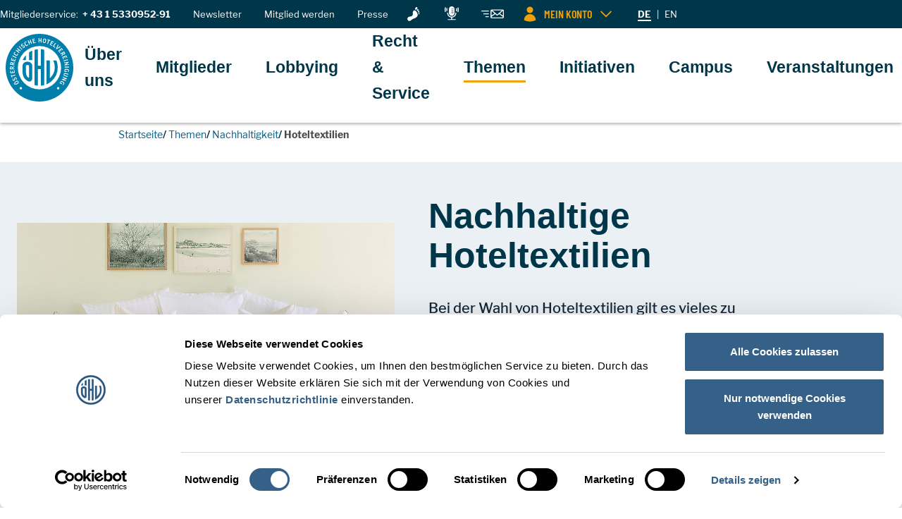

--- FILE ---
content_type: text/html; charset=utf-8
request_url: https://www.oehv.at/themen/nachhaltigkeit/nachhaltige-hoteltextilien/
body_size: 98089
content:
<!DOCTYPE html>
<html lang="de_de">
<head>
    <meta charset="utf-8">

<!-- 
	Website by LIMESODA Interactive Marketing GmbH | www.limesoda.com

	This website is powered by TYPO3 - inspiring people to share!
	TYPO3 is a free open source Content Management Framework initially created by Kasper Skaarhoj and licensed under GNU/GPL.
	TYPO3 is copyright 1998-2026 of Kasper Skaarhoj. Extensions are copyright of their respective owners.
	Information and contribution at https://typo3.org/
-->


<title>Nachhaltige Hoteltextilien - ÖHV</title>
<meta http-equiv="x-ua-compatible" content="IE=edge">
<meta name="generator" content="TYPO3 CMS">
<meta name="description" content="Bei der Wahl von Hoteltextilien zählen Wareneinsatz und ökologische Kriterien, wenn es um Umweltfreundlichkeit &amp; nachhaltige Pflege geht.">
<meta name="viewport" content="width=device-width,initial-scale=1">
<meta name="robots" content="index,follow">
<meta property="og:title" content="Nachhaltige Hoteltextilien">
<meta property="og:description" content="Bei der Wahl von Hoteltextilien gilt es vieles zu beachten – neben der Hygiene soll auch Nachhaltigkeit bei gleichzeitiger Wirtschaftlichkeit eine Rolle spielen. Welches Textil am umweltfreundlichsten ist und wie man Frottee und Bettwäsche am nachhaltigsten pflegt, haben wir hier für Sie zusammengefasst.">
<meta property="og:image" content="https://www.oehv.at/fileadmin/_processed_/8/a/csm_Cotonea_Traum_in_Natur_und_Weiss_CMYK_edited_Copyright_edited_dababd85f9.jpg">
<meta property="og:image:url" content="https://www.oehv.at/fileadmin/_processed_/8/a/csm_Cotonea_Traum_in_Natur_und_Weiss_CMYK_edited_Copyright_edited_dababd85f9.jpg">
<meta property="og:image:width" content="1920">
<meta property="og:image:height" content="1005">
<meta property="og:locale" content="de_AT">
<meta property="og:type" content="website">
<meta property="og:url" content="https://www.oehv.at/themen/nachhaltigkeit/nachhaltige-hoteltextilien/">
<meta property="og:site_name" content="ÖHV">
<meta name="twitter:card" content="summary">
<meta name="twitter:description" content="Bei der Wahl von Hoteltextilien gilt es vieles zu beachten – neben der Hygiene soll auch Nachhaltigkeit bei gleichzeitiger Wirtschaftlichkeit eine Rolle spielen. Welches Textil am umweltfreundlichsten ist und wie man Frottee und Bettwäsche am nachhaltigsten pflegt, haben wir hier für Sie zusammengefasst.">
<meta name="twitter:title" content="Nachhaltige Hoteltextilien">
<meta name="google" content="notranslate">
<meta name="google-site-verification" content="LOt-PD4OAcPj6mvX7t4GUFHcsU8OYHSrne0ibXK9qvU">
<meta name="apple-mobile-web-app-capable" content="no">
<meta name="format-detection" content="telephone=no">


<style media="all">
@font-face{font-display:swap;font-family:Libre Franklin;font-style:normal;font-weight:400;src:local("Libre Franklin"),local("LibreFranklin-Regular"),url(/_assets/c634801b6808528b2f87918d49b0f820/Fonts/LibreFranklin/libre-franklin-v4-latin_latin-ext-regular.woff2) format("woff2"),url(/_assets/c634801b6808528b2f87918d49b0f820/Fonts/LibreFranklin/libre-franklin-v4-latin_latin-ext-regular.woff) format("woff")}@font-face{font-display:swap;font-family:Libre Franklin;font-style:normal;font-weight:500;src:local("Libre Franklin Medium"),local("LibreFranklin-Medium"),url(/_assets/c634801b6808528b2f87918d49b0f820/Fonts/LibreFranklin/libre-franklin-v4-latin_latin-ext-500.woff2) format("woff2"),url(/_assets/c634801b6808528b2f87918d49b0f820/Fonts/LibreFranklin/libre-franklin-v4-latin_latin-ext-500.woff) format("woff")}@font-face{font-display:swap;font-family:Libre Franklin;font-style:normal;font-weight:600;src:local("Libre Franklin SemiBold"),local("LibreFranklin-SemiBold"),url(/_assets/c634801b6808528b2f87918d49b0f820/Fonts/LibreFranklin/libre-franklin-v4-latin_latin-ext-600.woff2) format("woff2"),url(/_assets/c634801b6808528b2f87918d49b0f820/Fonts/LibreFranklin/libre-franklin-v4-latin_latin-ext-600.woff) format("woff")}@font-face{font-display:swap;font-family:Libre Franklin;font-style:normal;font-weight:700;src:local("Libre Franklin Bold"),local("LibreFranklin-Bold"),url(/_assets/c634801b6808528b2f87918d49b0f820/Fonts/LibreFranklin/libre-franklin-v4-latin_latin-ext-700.woff2) format("woff2"),url(/_assets/c634801b6808528b2f87918d49b0f820/Fonts/LibreFranklin/libre-franklin-v4-latin_latin-ext-700.woff) format("woff")}@font-face{font-display:swap;font-family:Libre Franklin;font-style:normal;font-weight:800;src:local("Libre Franklin ExtraBold"),local("LibreFranklin-ExtraBold"),url(/_assets/c634801b6808528b2f87918d49b0f820/Fonts/LibreFranklin/libre-franklin-v4-latin_latin-ext-800.woff2) format("woff2"),url(/_assets/c634801b6808528b2f87918d49b0f820/Fonts/LibreFranklin/libre-franklin-v4-latin_latin-ext-800.woff) format("woff")}@font-face{font-family:FFGoodHeadlineProExtraCondensedBold;font-style:normal;font-weight:600;src:local("Good Headline Pro Extra Condensed Bold"),local("FFGoodHeadlineProExtraCondensedBold") url(/_assets/c634801b6808528b2f87918d49b0f820/Fonts/GoodHeadlinePro/good-headline-pro-xcond-bold.woff2) format("woff2"),url(/_assets/c634801b6808528b2f87918d49b0f820/Fonts/GoodHeadlinePro/good-headline-pro-xcond-bold.woff) format("woff")}@font-face{font-display:swap;font-family:Barlow Condensed;font-style:normal;font-weight:400;src:local("Barlow Condensed Regular"),local("BarlowCondensed-Regular"),url(/_assets/c634801b6808528b2f87918d49b0f820/Fonts/BarlowCondensed/barlow-condensed-v4-latin_latin-ext-regular.woff2) format("woff2"),url(/_assets/c634801b6808528b2f87918d49b0f820/Fonts/BarlowCondensed/barlow-condensed-v4-latin_latin-ext-regular.woff) format("woff")}@font-face{font-display:swap;font-family:Barlow Condensed;font-style:normal;font-weight:500;src:local("Barlow Condensed Medium"),local("BarlowCondensed-Medium"),url(/_assets/c634801b6808528b2f87918d49b0f820/Fonts/BarlowCondensed/barlow-condensed-v4-latin_latin-ext-500.woff2) format("woff2"),url(/_assets/c634801b6808528b2f87918d49b0f820/Fonts/BarlowCondensed/barlow-condensed-v4-latin_latin-ext-500.woff) format("woff")}@font-face{font-display:swap;font-family:Barlow Condensed;font-style:normal;font-weight:600;src:local("Barlow Condensed SemiBold"),local("BarlowCondensed-SemiBold"),url(/_assets/c634801b6808528b2f87918d49b0f820/Fonts/BarlowCondensed/barlow-condensed-v4-latin_latin-ext-600.woff2) format("woff2"),url(/_assets/c634801b6808528b2f87918d49b0f820/Fonts/BarlowCondensed/barlow-condensed-v4-latin_latin-ext-600.woff) format("woff")}@font-face{font-display:swap;font-family:Barlow Condensed;font-style:normal;font-weight:800;src:local("Barlow Condensed ExtraBold"),local("BarlowCondensed-ExtraBold"),url(/_assets/c634801b6808528b2f87918d49b0f820/Fonts/BarlowCondensed/barlow-condensed-v4-latin_latin-ext-800.woff2) format("woff2"),url(/_assets/c634801b6808528b2f87918d49b0f820/Fonts/BarlowCondensed/barlow-condensed-v4-latin_latin-ext-800.woff) format("woff")}html{font-family:sans-serif;line-height:1.15;-webkit-text-size-adjust:100%;-webkit-tap-highlight-color:rgba(0,0,0,0)}article,aside,figcaption,figure,footer,header,hgroup,main,nav,section{display:block}body{background-color:#fff;color:#4a4a49;font-family:Libre Franklin,Arial,Sans-Serif;font-size:1rem;font-weight:400;line-height:1.625;margin:0;text-align:left}[tabindex="-1"]:focus{outline:0!important}hr{box-sizing:content-box;height:0;overflow:visible}h1,h2,h3,h4,h5,h6{margin-bottom:1.25rem;margin-top:0}p{margin-bottom:1rem;margin-top:0}abbr[data-original-title],abbr[title]{border-bottom:0;cursor:help;text-decoration:underline;-webkit-text-decoration:underline dotted;text-decoration:underline dotted;-webkit-text-decoration-skip-ink:none;text-decoration-skip-ink:none}address{font-style:normal;line-height:inherit}address,dl,ol,ul{margin-bottom:1rem}dl,ol,ul{margin-top:0}ol ol,ol ul,ul ol,ul ul{margin-bottom:0}dt{font-weight:700}dd{margin-bottom:.5rem;margin-left:0}blockquote{margin:0 0 1rem}b,strong{font-weight:700}small{font-size:80%}sub,sup{font-size:75%;line-height:0;position:relative;vertical-align:baseline}sub{bottom:-.25em}sup{top:-.5em}a{background-color:transparent;color:#066087;transition:color .15s ease-in,border-color .15s ease-in}a,a.hover,a:hover{text-decoration:underline}a.hover,a:hover{color:#022332}a:not([href]):not([tabindex]),a:not([href]):not([tabindex]).focus,a:not([href]):not([tabindex]).hover,a:not([href]):not([tabindex]):focus,a:not([href]):not([tabindex]):hover{color:inherit;text-decoration:none}a:not([href]):not([tabindex]):focus{outline:0}code,kbd,pre,samp{font-family:SFMono-Regular,Menlo,Monaco,Consolas,Liberation Mono,Courier New,monospace;font-size:1em}pre{margin-bottom:1rem;margin-top:0;overflow:auto}figure{margin:0 0 1rem}img{border-style:none}img,svg{vertical-align:middle}svg{overflow:hidden}table{border-collapse:collapse}caption{caption-side:bottom;color:#727271;padding-bottom:.75rem;padding-top:.75rem;text-align:left}th{text-align:inherit}label{display:inline-block;margin-bottom:1rem}button{border-radius:0}button:focus{outline:1px dotted;outline:5px auto -webkit-focus-ring-color}button,input,optgroup,select,textarea{font-family:inherit;font-size:inherit;line-height:inherit;margin:0}button,input{overflow:visible}button,select{text-transform:none}select{word-wrap:normal}[type=button],[type=reset],[type=submit],button{-webkit-appearance:button}[type=button]:not(:disabled),[type=reset]:not(:disabled),[type=submit]:not(:disabled),button:not(:disabled){cursor:pointer}[type=button]::-moz-focus-inner,[type=reset]::-moz-focus-inner,[type=submit]::-moz-focus-inner,button::-moz-focus-inner{border-style:none;padding:0}input[type=checkbox],input[type=radio]{box-sizing:border-box;padding:0}input[type=date],input[type=datetime-local],input[type=month],input[type=time]{-webkit-appearance:listbox}textarea{overflow:auto;resize:vertical}fieldset{border:0;margin:0;min-width:0;padding:0}legend{color:inherit;display:block;font-size:1.5rem;line-height:inherit;margin-bottom:.5rem;max-width:100%;padding:0;white-space:normal;width:100%}progress{vertical-align:baseline}[type=number]::-webkit-inner-spin-button,[type=number]::-webkit-outer-spin-button{height:auto}[type=search]{-webkit-appearance:none;outline-offset:-2px}[type=search]::-webkit-search-decoration{-webkit-appearance:none}::-webkit-file-upload-button{-webkit-appearance:button;font:inherit}output{display:inline-block}summary{cursor:pointer;display:list-item}template{display:none}[hidden]{display:none!important}.article-teasers-alt,.container,.container-fluid,.related-content{margin-left:auto;margin-right:auto;padding-left:8px;padding-right:8px;width:100%}.row,.timeline__row{display:flex;flex-wrap:wrap;margin-left:-8px;margin-right:-8px}.no-gutters{margin-left:0;margin-right:0}.no-gutters>.col,.no-gutters>[class*=col-]{padding-left:0;padding-right:0}.col,.col-1,.col-10,.col-11,.col-12,.col-13,.col-14,.col-15,.col-16,.col-17,.col-18,.col-19,.col-2,.col-20,.col-21,.col-22,.col-23,.col-24,.col-3,.col-4,.col-5,.col-6,.col-7,.col-8,.col-9,.col-auto,.col-hd,.col-hd-1,.col-hd-10,.col-hd-11,.col-hd-12,.col-hd-13,.col-hd-14,.col-hd-15,.col-hd-16,.col-hd-17,.col-hd-18,.col-hd-19,.col-hd-2,.col-hd-20,.col-hd-21,.col-hd-22,.col-hd-23,.col-hd-24,.col-hd-3,.col-hd-4,.col-hd-5,.col-hd-6,.col-hd-7,.col-hd-8,.col-hd-9,.col-hd-auto,.col-lg,.col-lg-1,.col-lg-10,.col-lg-11,.col-lg-12,.col-lg-13,.col-lg-14,.col-lg-15,.col-lg-16,.col-lg-17,.col-lg-18,.col-lg-19,.col-lg-2,.col-lg-20,.col-lg-21,.col-lg-22,.col-lg-23,.col-lg-24,.col-lg-3,.col-lg-4,.col-lg-5,.col-lg-6,.col-lg-7,.col-lg-8,.col-lg-9,.col-lg-auto,.col-md,.col-md-1,.col-md-10,.col-md-11,.col-md-12,.col-md-13,.col-md-14,.col-md-15,.col-md-16,.col-md-17,.col-md-18,.col-md-19,.col-md-2,.col-md-20,.col-md-21,.col-md-22,.col-md-23,.col-md-24,.col-md-3,.col-md-4,.col-md-5,.col-md-6,.col-md-7,.col-md-8,.col-md-9,.col-md-auto,.col-sm,.col-sm-1,.col-sm-10,.col-sm-11,.col-sm-12,.col-sm-13,.col-sm-14,.col-sm-15,.col-sm-16,.col-sm-17,.col-sm-18,.col-sm-19,.col-sm-2,.col-sm-20,.col-sm-21,.col-sm-22,.col-sm-23,.col-sm-24,.col-sm-3,.col-sm-4,.col-sm-5,.col-sm-6,.col-sm-7,.col-sm-8,.col-sm-9,.col-sm-auto,.col-xl,.col-xl-1,.col-xl-10,.col-xl-11,.col-xl-12,.col-xl-13,.col-xl-14,.col-xl-15,.col-xl-16,.col-xl-17,.col-xl-18,.col-xl-19,.col-xl-2,.col-xl-20,.col-xl-21,.col-xl-22,.col-xl-23,.col-xl-24,.col-xl-3,.col-xl-4,.col-xl-5,.col-xl-6,.col-xl-7,.col-xl-8,.col-xl-9,.col-xl-auto,.partner-detail__content,.partner-detail__sidebar,.timeline-item,.timeline-item.highlight{padding-left:8px;padding-right:8px;position:relative;width:100%}.col{flex-basis:0;flex-grow:1;max-width:100%}.col-auto{flex:0 0 auto;max-width:100%;width:auto}.col-1{flex:0 0 4.1666666667%;max-width:4.1666666667%}.col-2{flex:0 0 8.3333333333%;max-width:8.3333333333%}.col-3{flex:0 0 12.5%;max-width:12.5%}.col-4{flex:0 0 16.6666666667%;max-width:16.6666666667%}.col-5{flex:0 0 20.8333333333%;max-width:20.8333333333%}.col-6{flex:0 0 25%;max-width:25%}.col-7{flex:0 0 29.1666666667%;max-width:29.1666666667%}.col-8{flex:0 0 33.3333333333%;max-width:33.3333333333%}.col-9{flex:0 0 37.5%;max-width:37.5%}.col-10{flex:0 0 41.6666666667%;max-width:41.6666666667%}.col-11{flex:0 0 45.8333333333%;max-width:45.8333333333%}.col-12{flex:0 0 50%;max-width:50%}.col-13{flex:0 0 54.1666666667%;max-width:54.1666666667%}.col-14{flex:0 0 58.3333333333%;max-width:58.3333333333%}.col-15{flex:0 0 62.5%;max-width:62.5%}.col-16{flex:0 0 66.6666666667%;max-width:66.6666666667%}.col-17{flex:0 0 70.8333333333%;max-width:70.8333333333%}.col-18{flex:0 0 75%;max-width:75%}.col-19{flex:0 0 79.1666666667%;max-width:79.1666666667%}.col-20{flex:0 0 83.3333333333%;max-width:83.3333333333%}.col-21{flex:0 0 87.5%;max-width:87.5%}.col-22{flex:0 0 91.6666666667%;max-width:91.6666666667%}.col-23{flex:0 0 95.8333333333%;max-width:95.8333333333%}.col-24{flex:0 0 100%;max-width:100%}.order-first{order:-1}.order-last{order:25}.order-0{order:0}.order-1{order:1}.order-2{order:2}.order-3{order:3}.order-4{order:4}.order-5{order:5}.order-6{order:6}.order-7{order:7}.order-8{order:8}.order-9{order:9}.order-10{order:10}.order-11{order:11}.order-12{order:12}.order-13{order:13}.order-14{order:14}.order-15{order:15}.order-16{order:16}.order-17{order:17}.order-18{order:18}.order-19{order:19}.order-20{order:20}.order-21{order:21}.order-22{order:22}.order-23{order:23}.order-24{order:24}.offset-1{margin-left:4.1666666667%}.offset-2{margin-left:8.3333333333%}.offset-3{margin-left:12.5%}.offset-4{margin-left:16.6666666667%}.offset-5{margin-left:20.8333333333%}.offset-6{margin-left:25%}.offset-7{margin-left:29.1666666667%}.offset-8{margin-left:33.3333333333%}.offset-9{margin-left:37.5%}.offset-10{margin-left:41.6666666667%}.offset-11{margin-left:45.8333333333%}.offset-12{margin-left:50%}.offset-13{margin-left:54.1666666667%}.offset-14{margin-left:58.3333333333%}.offset-15{margin-left:62.5%}.offset-16{margin-left:66.6666666667%}.offset-17{margin-left:70.8333333333%}.offset-18{margin-left:75%}.offset-19{margin-left:79.1666666667%}.offset-20{margin-left:83.3333333333%}.offset-21{margin-left:87.5%}.offset-22{margin-left:91.6666666667%}.offset-23{margin-left:95.8333333333%}.h1,.h2,.h3,.h4,.h5,.h6,.jumbo,h1,h2,h3,h4,h5,h6{color:#003649;display:block;font-family:FFGoodHeadlineProExtraCondensedBold,Arial Narrow,Arial,Sans-Serif;font-weight:700;margin-bottom:1.25rem}.h1,h1{font-size:3.125rem;font-weight:800;line-height:1.12}.h2,h2{font-size:2.375rem;line-height:1.1052631579;margin-bottom:2rem}.h2,.h3,h2,h3{font-weight:600}.h3,h3{font-size:1.75rem;line-height:1.1428571429}.h4,h4{font-size:1.5rem;line-height:1.0833333333}.h4,.h5,h4,h5{font-weight:600}.h5,h5{font-size:1.3125rem;line-height:1.1428571429;margin-bottom:.5rem}.h6,h6{font-size:1.25rem;font-weight:500;margin-bottom:.25rem}.h6,.jumbo,h6{line-height:1.2}.jumbo{font-size:5rem;font-weight:800}.lead{color:#152636;font-size:1.25rem;font-weight:500;line-height:1.5;margin-bottom:1.25rem}.text-caption{color:#203951;display:inline-block;font-size:.8125rem;line-height:1.2307692308;text-transform:uppercase}.separator-above:before{background:#aebfcf;content:"";display:block;height:.5rem;margin-bottom:1.5rem;width:15.625rem}.separator-below:after{background:#dcdcdc;content:"";display:block;height:.25rem;margin-top:1rem;width:3.75rem}.h1>a,.h2>a,.h3>a,.h4>a,.h5>a,.h6>a,.jumbo>a,h1>a,h2>a,h3>a,h4>a,h5>a,h6>a{color:inherit;text-decoration:none}.h1>a.focus,.h1>a.hover,.h1>a:focus,.h1>a:hover,.h2>a.focus,.h2>a.hover,.h2>a:focus,.h2>a:hover,.h3>a.focus,.h3>a.hover,.h3>a:focus,.h3>a:hover,.h4>a.focus,.h4>a.hover,.h4>a:focus,.h4>a:hover,.h5>a.focus,.h5>a.hover,.h5>a:focus,.h5>a:hover,.h6>a.focus,.h6>a.hover,.h6>a:focus,.h6>a:hover,.jumbo>a.focus,.jumbo>a.hover,.jumbo>a:focus,.jumbo>a:hover,h1>a.focus,h1>a.hover,h1>a:focus,h1>a:hover,h2>a.focus,h2>a.hover,h2>a:focus,h2>a:hover,h3>a.focus,h3>a.hover,h3>a:focus,h3>a:hover,h4>a.focus,h4>a.hover,h4>a:focus,h4>a:hover,h5>a.focus,h5>a.hover,h5>a:focus,h5>a:hover,h6>a.focus,h6>a.hover,h6>a:focus,h6>a:hover{color:#066087;text-decoration:underline}hr{border:none;border-top:1px solid #dcdcdc;margin:1rem 0}.small,small{font-size:.75rem;font-weight:400;line-height:1.3333333333}ol{counter-reset:counter;list-style:none;margin-bottom:1.5rem;padding-left:.5rem}ol li{counter-increment:counter;margin-bottom:1rem;padding-left:2rem;position:relative}ol li:before{color:#4a4a49;content:counter(counter);font-family:Libre Franklin,Arial,Sans-Serif;font-size:1rem;font-weight:700;left:0;line-height:1.625;position:absolute;top:0}ul{list-style:none;margin-bottom:1.5rem;padding-left:0}ul li{margin-bottom:1rem;padding-left:2rem;position:relative}ul li:before{background:#4a4a49;border-radius:50%;content:"";display:block;height:.5rem;left:0;position:absolute;top:.5rem;width:.5rem}ol.list-inline,ol.list-unstyled,ul.list-inline,ul.list-unstyled{list-style:none;padding-left:0}ol.list-inline li,ol.list-unstyled li,ul.list-inline li,ul.list-unstyled li{padding-left:0}ol.list-inline li:after,ol.list-inline li:before,ol.list-unstyled li:after,ol.list-unstyled li:before,ul.list-inline li:after,ul.list-inline li:before,ul.list-unstyled li:after,ul.list-unstyled li:before{content:none}ol.list-inline,ul.list-inline{margin-bottom:0}ol.list-inline li,ul.list-inline li{display:inline-block;margin-bottom:0}ol.list-inline li:last-child,ul.list-inline li:last-child{margin-right:0!important}.ls-half{letter-spacing:.5px}.lh-1{line-height:1}.align-baseline{vertical-align:baseline!important}.align-top{vertical-align:top!important}.align-middle{vertical-align:middle!important}.align-bottom{vertical-align:bottom!important}.align-text-bottom{vertical-align:text-bottom!important}.align-text-top{vertical-align:text-top!important}.d-none{display:none!important}.d-inline{display:inline!important}.d-inline-block{display:inline-block!important}.d-block{display:block!important}.d-table{display:table!important}.d-table-row{display:table-row!important}.d-table-cell{display:table-cell!important}.d-flex{display:flex!important}.d-inline-flex{display:inline-flex!important}.h-100{height:100%}.w-100{width:100%}.position-static{position:static!important}.position-relative{position:relative!important}.position-absolute{position:absolute!important}.position-fixed{position:fixed!important}.position-sticky{position:sticky!important}.fixed-top{top:0}.fixed-bottom,.fixed-top{left:0;position:fixed;right:0;z-index:980}.fixed-bottom{bottom:0}.overflow-auto{overflow:auto!important}.overflow-hidden{overflow:hidden!important}.embed-responsive{display:block;overflow:hidden;padding:0;position:relative;width:100%}.embed-responsive:before{content:"";display:block}.embed-responsive .embed-responsive-item,.embed-responsive embed,.embed-responsive iframe,.embed-responsive object,.embed-responsive video{border:0;bottom:0;height:100%;left:0;position:absolute;top:0;width:100%}.embed-responsive-21by9:before{padding-top:42.8571428571%}.embed-responsive-16by9:before{padding-top:56.25%}.embed-responsive-4by3:before{padding-top:75%}.embed-responsive-1by1:before{padding-top:100%}.flex-row{flex-direction:row!important}.flex-column{flex-direction:column!important}.flex-row-reverse{flex-direction:row-reverse!important}.flex-column-reverse{flex-direction:column-reverse!important}.flex-wrap{flex-wrap:wrap!important}.flex-nowrap{flex-wrap:nowrap!important}.flex-wrap-reverse{flex-wrap:wrap-reverse!important}.flex-fill{flex:1 1 auto!important}.flex-grow-0{flex-grow:0!important}.flex-grow-1{flex-grow:1!important}.flex-shrink-0{flex-shrink:0!important}.flex-shrink-1{flex-shrink:1!important}.justify-content-start{justify-content:flex-start!important}.justify-content-end{justify-content:flex-end!important}.justify-content-center{justify-content:center!important}.justify-content-between{justify-content:space-between!important}.justify-content-around{justify-content:space-around!important}.align-items-start{align-items:flex-start!important}.align-items-end{align-items:flex-end!important}.align-items-center{align-items:center!important}.align-items-baseline{align-items:baseline!important}.align-items-stretch{align-items:stretch!important}.align-content-start{align-content:flex-start!important}.align-content-end{align-content:flex-end!important}.align-content-center{align-content:center!important}.align-content-between{align-content:space-between!important}.align-content-around{align-content:space-around!important}.align-content-stretch{align-content:stretch!important}.align-self-auto{align-self:auto!important}.align-self-start{align-self:flex-start!important}.align-self-end{align-self:flex-end!important}.align-self-center{align-self:center!important}.align-self-baseline{align-self:baseline!important}.align-self-stretch{align-self:stretch!important}.float-left{float:left!important}.float-right{float:right!important}.float-none{float:none!important}.icon{display:inline-block;fill:currentColor;height:1em;vertical-align:middle;width:1em}.img-rounded{border-radius:6px}.img-circle{border-radius:50%}.img-fluid,.img-full-width,.partner-detail__logo{height:auto;max-width:100%}.img-full-width{display:block;width:100%}.picture-hover-zoom{display:block}.picture-hover-zoom .picture{display:block;max-width:100%;overflow:hidden}.picture-hover-zoom .picture img{height:auto;max-width:100%;transform:scale(1);transition:transform .4s ease-out}.picture-hover-zoom:hover .picture img{transform:scale(1.1)}.figure{display:block}.figure-img,.figure-video{line-height:1;margin-bottom:.75rem}.figure-caption{color:#727271;font-size:.75rem;line-height:1.3333333333}.link-not-underlined,.link-not-underlined.focus,.link-not-underlined.hover,.link-not-underlined:focus,.link-not-underlined:hover{text-decoration:none!important}.link-underlined,.link-underlined.focus,.link-underlined.hover,.link-underlined:focus,.link-underlined:hover{text-decoration:underline!important}.link-hover-underlined,.tx-indexedsearch-browsebox>li a{text-decoration:none!important}.link-hover-underlined.focus,.link-hover-underlined.hover,.link-hover-underlined:focus,.link-hover-underlined:hover,.tx-indexedsearch-browsebox>li a.focus,.tx-indexedsearch-browsebox>li a.hover,.tx-indexedsearch-browsebox>li a:focus,.tx-indexedsearch-browsebox>li a:hover{text-decoration:underline!important}.stretched-link:after{background-color:transparent;bottom:0;content:"";left:0;pointer-events:auto;position:absolute;right:0;top:0;z-index:1}.link-secondary{color:#d90036}.active>.link-secondary,.link-secondary.active,.link-secondary.focus,.link-secondary.hover,.link-secondary:active,.link-secondary:focus,.link-secondary:hover{color:#800020}.sr-only{height:1px;overflow:hidden;padding:0;position:absolute;width:1px;clip:rect(0,0,0,0);border:0;white-space:nowrap}.sr-only-focusable:active,.sr-only-focusable:focus{height:auto;overflow:visible;position:static;width:auto;clip:auto;white-space:normal}.m-0{margin:0!important}.mt-0,.my-0{margin-top:0!important}.mr-0,.mx-0{margin-right:0!important}.mb-0,.my-0{margin-bottom:0!important}.ml-0,.mx-0{margin-left:0!important}.m-quarter{margin:.25rem!important}.mt-quarter,.my-quarter{margin-top:.25rem!important}.mr-quarter,.mx-quarter{margin-right:.25rem!important}.mb-quarter,.my-quarter{margin-bottom:.25rem!important}.ml-quarter,.mx-quarter{margin-left:.25rem!important}.m-half{margin:.5rem!important}.mt-half,.my-half{margin-top:.5rem!important}.mr-half,.mx-half{margin-right:.5rem!important}.mb-half,.my-half{margin-bottom:.5rem!important}.ml-half,.mx-half{margin-left:.5rem!important}.m-1{margin:1rem!important}.mt-1,.my-1{margin-top:1rem!important}.mr-1,.mx-1{margin-right:1rem!important}.mb-1,.my-1{margin-bottom:1rem!important}.ml-1,.mx-1{margin-left:1rem!important}.m-1-half{margin:1.5rem!important}.mt-1-half,.my-1-half{margin-top:1.5rem!important}.mr-1-half,.mx-1-half{margin-right:1.5rem!important}.mb-1-half,.my-1-half{margin-bottom:1.5rem!important}.ml-1-half,.mx-1-half{margin-left:1.5rem!important}.m-2{margin:2rem!important}.mt-2,.my-2{margin-top:2rem!important}.mr-2,.mx-2{margin-right:2rem!important}.mb-2,.my-2{margin-bottom:2rem!important}.ml-2,.mx-2{margin-left:2rem!important}.m-2-half{margin:2.5rem!important}.mt-2-half,.my-2-half{margin-top:2.5rem!important}.mr-2-half,.mx-2-half{margin-right:2.5rem!important}.mb-2-half,.my-2-half{margin-bottom:2.5rem!important}.ml-2-half,.mx-2-half{margin-left:2.5rem!important}.m-3{margin:3rem!important}.mt-3,.my-3{margin-top:3rem!important}.mr-3,.mx-3{margin-right:3rem!important}.mb-3,.my-3{margin-bottom:3rem!important}.ml-3,.mx-3{margin-left:3rem!important}.m-3-half{margin:3.5rem!important}.mt-3-half,.my-3-half{margin-top:3.5rem!important}.mr-3-half,.mx-3-half{margin-right:3.5rem!important}.mb-3-half,.my-3-half{margin-bottom:3.5rem!important}.ml-3-half,.mx-3-half{margin-left:3.5rem!important}.m-4{margin:4rem!important}.mt-4,.my-4{margin-top:4rem!important}.mr-4,.mx-4{margin-right:4rem!important}.mb-4,.my-4{margin-bottom:4rem!important}.ml-4,.mx-4{margin-left:4rem!important}.m-4-half{margin:4.5rem!important}.mt-4-half,.my-4-half{margin-top:4.5rem!important}.mr-4-half,.mx-4-half{margin-right:4.5rem!important}.mb-4-half,.my-4-half{margin-bottom:4.5rem!important}.ml-4-half,.mx-4-half{margin-left:4.5rem!important}.m-5{margin:5rem!important}.mt-5,.my-5{margin-top:5rem!important}.mr-5,.mx-5{margin-right:5rem!important}.mb-5,.my-5{margin-bottom:5rem!important}.ml-5,.mx-5{margin-left:5rem!important}.m-5-half{margin:5.5rem!important}.mt-5-half,.my-5-half{margin-top:5.5rem!important}.mr-5-half,.mx-5-half{margin-right:5.5rem!important}.mb-5-half,.my-5-half{margin-bottom:5.5rem!important}.ml-5-half,.mx-5-half{margin-left:5.5rem!important}.p-0{padding:0!important}.pt-0,.py-0{padding-top:0!important}.pr-0,.px-0{padding-right:0!important}.pb-0,.py-0{padding-bottom:0!important}.pl-0,.px-0{padding-left:0!important}.p-quarter{padding:.25rem!important}.pt-quarter,.py-quarter{padding-top:.25rem!important}.pr-quarter,.px-quarter{padding-right:.25rem!important}.pb-quarter,.py-quarter{padding-bottom:.25rem!important}.pl-quarter,.px-quarter{padding-left:.25rem!important}.p-half{padding:.5rem!important}.pt-half,.py-half{padding-top:.5rem!important}.pr-half,.px-half{padding-right:.5rem!important}.pb-half,.py-half{padding-bottom:.5rem!important}.pl-half,.px-half{padding-left:.5rem!important}.p-1{padding:1rem!important}.pt-1,.py-1{padding-top:1rem!important}.pr-1,.px-1{padding-right:1rem!important}.pb-1,.py-1{padding-bottom:1rem!important}.pl-1,.px-1{padding-left:1rem!important}.p-1-half{padding:1.5rem!important}.pt-1-half,.py-1-half{padding-top:1.5rem!important}.pr-1-half,.px-1-half{padding-right:1.5rem!important}.pb-1-half,.py-1-half{padding-bottom:1.5rem!important}.pl-1-half,.px-1-half{padding-left:1.5rem!important}.p-2{padding:2rem!important}.pt-2,.py-2{padding-top:2rem!important}.pr-2,.px-2{padding-right:2rem!important}.pb-2,.py-2{padding-bottom:2rem!important}.pl-2,.px-2{padding-left:2rem!important}.p-2-half{padding:2.5rem!important}.pt-2-half,.py-2-half{padding-top:2.5rem!important}.pr-2-half,.px-2-half{padding-right:2.5rem!important}.pb-2-half,.py-2-half{padding-bottom:2.5rem!important}.pl-2-half,.px-2-half{padding-left:2.5rem!important}.p-3{padding:3rem!important}.pt-3,.py-3{padding-top:3rem!important}.pr-3,.px-3{padding-right:3rem!important}.pb-3,.py-3{padding-bottom:3rem!important}.pl-3,.px-3{padding-left:3rem!important}.p-3-half{padding:3.5rem!important}.pt-3-half,.py-3-half{padding-top:3.5rem!important}.pr-3-half,.px-3-half{padding-right:3.5rem!important}.pb-3-half,.py-3-half{padding-bottom:3.5rem!important}.pl-3-half,.px-3-half{padding-left:3.5rem!important}.p-4{padding:4rem!important}.pt-4,.py-4{padding-top:4rem!important}.pr-4,.px-4{padding-right:4rem!important}.pb-4,.py-4{padding-bottom:4rem!important}.pl-4,.px-4{padding-left:4rem!important}.p-4-half{padding:4.5rem!important}.pt-4-half,.py-4-half{padding-top:4.5rem!important}.pr-4-half,.px-4-half{padding-right:4.5rem!important}.pb-4-half,.py-4-half{padding-bottom:4.5rem!important}.pl-4-half,.px-4-half{padding-left:4.5rem!important}.p-5{padding:5rem!important}.pt-5,.py-5{padding-top:5rem!important}.pr-5,.px-5{padding-right:5rem!important}.pb-5,.py-5{padding-bottom:5rem!important}.pl-5,.px-5{padding-left:5rem!important}.p-5-half{padding:5.5rem!important}.pt-5-half,.py-5-half{padding-top:5.5rem!important}.pr-5-half,.px-5-half{padding-right:5.5rem!important}.pb-5-half,.py-5-half{padding-bottom:5.5rem!important}.pl-5-half,.px-5-half{padding-left:5.5rem!important}.m-nquarter{margin:-.25rem!important}.mt-nquarter,.my-nquarter{margin-top:-.25rem!important}.mr-nquarter,.mx-nquarter{margin-right:-.25rem!important}.mb-nquarter,.my-nquarter{margin-bottom:-.25rem!important}.ml-nquarter,.mx-nquarter{margin-left:-.25rem!important}.m-nhalf{margin:-.5rem!important}.mt-nhalf,.my-nhalf{margin-top:-.5rem!important}.mr-nhalf,.mx-nhalf{margin-right:-.5rem!important}.mb-nhalf,.my-nhalf{margin-bottom:-.5rem!important}.ml-nhalf,.mx-nhalf{margin-left:-.5rem!important}.m-n1{margin:-1rem!important}.mt-n1,.my-n1{margin-top:-1rem!important}.mr-n1,.mx-n1{margin-right:-1rem!important}.mb-n1,.my-n1{margin-bottom:-1rem!important}.ml-n1,.mx-n1{margin-left:-1rem!important}.m-n1-half{margin:-1.5rem!important}.mt-n1-half,.my-n1-half{margin-top:-1.5rem!important}.mr-n1-half,.mx-n1-half{margin-right:-1.5rem!important}.mb-n1-half,.my-n1-half{margin-bottom:-1.5rem!important}.ml-n1-half,.mx-n1-half{margin-left:-1.5rem!important}.m-n2{margin:-2rem!important}.mt-n2,.my-n2{margin-top:-2rem!important}.mr-n2,.mx-n2{margin-right:-2rem!important}.mb-n2,.my-n2{margin-bottom:-2rem!important}.ml-n2,.mx-n2{margin-left:-2rem!important}.m-n2-half{margin:-2.5rem!important}.mt-n2-half,.my-n2-half{margin-top:-2.5rem!important}.mr-n2-half,.mx-n2-half{margin-right:-2.5rem!important}.mb-n2-half,.my-n2-half{margin-bottom:-2.5rem!important}.ml-n2-half,.mx-n2-half{margin-left:-2.5rem!important}.m-n3{margin:-3rem!important}.mt-n3,.my-n3{margin-top:-3rem!important}.mr-n3,.mx-n3{margin-right:-3rem!important}.mb-n3,.my-n3{margin-bottom:-3rem!important}.ml-n3,.mx-n3{margin-left:-3rem!important}.m-n3-half{margin:-3.5rem!important}.mt-n3-half,.my-n3-half{margin-top:-3.5rem!important}.mr-n3-half,.mx-n3-half{margin-right:-3.5rem!important}.mb-n3-half,.my-n3-half{margin-bottom:-3.5rem!important}.ml-n3-half,.mx-n3-half{margin-left:-3.5rem!important}.m-n4{margin:-4rem!important}.mt-n4,.my-n4{margin-top:-4rem!important}.mr-n4,.mx-n4{margin-right:-4rem!important}.mb-n4,.my-n4{margin-bottom:-4rem!important}.ml-n4,.mx-n4{margin-left:-4rem!important}.m-n4-half{margin:-4.5rem!important}.mt-n4-half,.my-n4-half{margin-top:-4.5rem!important}.mr-n4-half,.mx-n4-half{margin-right:-4.5rem!important}.mb-n4-half,.my-n4-half{margin-bottom:-4.5rem!important}.ml-n4-half,.mx-n4-half{margin-left:-4.5rem!important}.m-n5{margin:-5rem!important}.mt-n5,.my-n5{margin-top:-5rem!important}.mr-n5,.mx-n5{margin-right:-5rem!important}.mb-n5,.my-n5{margin-bottom:-5rem!important}.ml-n5,.mx-n5{margin-left:-5rem!important}.m-n5-half{margin:-5.5rem!important}.mt-n5-half,.my-n5-half{margin-top:-5.5rem!important}.mr-n5-half,.mx-n5-half{margin-right:-5.5rem!important}.mb-n5-half,.my-n5-half{margin-bottom:-5.5rem!important}.ml-n5-half,.mx-n5-half{margin-left:-5.5rem!important}.m-auto{margin:auto!important}.mt-auto,.my-auto{margin-top:auto!important}.mr-auto,.mx-auto{margin-right:auto!important}.mb-auto,.my-auto{margin-bottom:auto!important}.ml-auto,.mx-auto{margin-left:auto!important}.font-size-xxs{font-size:.625rem!important}.font-size-xs{font-size:.75rem!important}.font-size-sm{font-size:.875rem!important}.font-size-base{font-size:1rem!important}.font-size-lg{font-size:1.125rem!important}.font-size-xl{font-size:1.25rem!important}.font-size-2xl{font-size:1.5rem!important}.font-italic{font-style:italic!important}.font-weight-lighter{font-weight:100!important}.font-weight-light{font-weight:300!important}.font-weight-normal{font-weight:400!important}.font-weight-medium{font-weight:500!important}.font-weight-semibold{font-weight:600!important}.font-weight-bold{font-weight:700!important}.font-weight-extrabold{font-weight:800!important}.text-justify{text-align:justify!important}.text-wrap{white-space:normal!important}.text-nowrap{white-space:nowrap!important}.text-truncate{overflow:hidden;text-overflow:ellipsis;white-space:nowrap}.text-left{text-align:left!important}.text-right{text-align:right!important}.text-center{text-align:center!important}.text-lowercase{text-transform:lowercase!important}.text-uppercase{text-transform:uppercase!important}.text-capitalize{text-transform:capitalize!important}.text-reset{color:inherit!important}.text-body{color:#4a4a49!important}.text-white{color:#fff!important}a.text-white.focus,a.text-white.hover,a.text-white:focus,a.text-white:hover{color:#d2d2d2!important}.text-black,a.text-black.focus,a.text-black.hover,a.text-black:focus,a.text-black:hover{color:#000!important}.text-darkgray{color:#1d1d1d!important}a.text-darkgray.focus,a.text-darkgray.hover,a.text-darkgray:focus,a.text-darkgray:hover{color:#000!important}.partner-detail__headline,.text-darkblue{color:#203951!important}a.focus.partner-detail__headline,a.hover.partner-detail__headline,a.partner-detail__headline:focus,a.partner-detail__headline:hover,a.text-darkblue.focus,a.text-darkblue.hover,a.text-darkblue:focus,a.text-darkblue:hover{color:#070c11!important}.text-primary{color:#003649!important}a.text-primary.focus,a.text-primary.hover,a.text-primary:focus,a.text-primary:hover{color:#000!important}.text-secondary{color:#d90036!important}a.text-secondary.focus,a.text-secondary.hover,a.text-secondary:focus,a.text-secondary:hover{color:#800020!important}.text-warning{color:#eea10a!important}a.text-warning.focus,a.text-warning.hover,a.text-warning:focus,a.text-warning:hover{color:#986706!important}.text-info{color:#1d1d1d!important}a.text-info.focus,a.text-info.hover,a.text-info:focus,a.text-info:hover{color:#000!important}.text-success{color:#28a745!important}a.text-success.focus,a.text-success.hover,a.text-success:focus,a.text-success:hover{color:#175f27!important}.text-danger{color:#d80035!important}a.text-danger.focus,a.text-danger.hover,a.text-danger:focus,a.text-danger:hover{color:#7f001f!important}.text-new{color:#50d1cb!important}a.text-new.focus,a.text-new.hover,a.text-new:focus,a.text-new:hover{color:#2a9e99!important}.text-sold-out{color:#ff8d2c!important}a.text-sold-out.focus,a.text-sold-out.hover,a.text-sold-out:focus,a.text-sold-out:hover{color:#d26000!important}.text-early-bird{color:#730707!important}a.text-early-bird.focus,a.text-early-bird.hover,a.text-early-bird:focus,a.text-early-bird:hover{color:#1f0202!important}.text-highlight{color:#a31f3d!important}a.text-highlight.focus,a.text-highlight.hover,a.text-highlight:focus,a.text-highlight:hover{color:#581121!important}.bg-white{background-color:#fff!important}.bg-black{background-color:#000!important}.bg-darkgray{background-color:#1d1d1d!important}.bg-darkblue{background-color:#203951!important}.bg-primary{background-color:#003649!important}.bg-secondary{background-color:#d90036!important}.bg-warning{background-color:#eea10a!important}.bg-info{background-color:#1d1d1d!important}.bg-success{background-color:#28a745!important}.bg-danger{background-color:#d80035!important}.bg-new{background-color:#50d1cb!important}.bg-sold-out{background-color:#ff8d2c!important}.bg-early-bird{background-color:#730707!important}.close{color:#000;float:right;font-size:1.5rem;font-weight:700;line-height:1;opacity:.5;text-shadow:0 1px 0 #fff}.close.hover,.close:hover{color:#000;text-decoration:none}.close:not(:disabled):not(.disabled).focus,.close:not(:disabled):not(.disabled).hover,.close:not(:disabled):not(.disabled):focus,.close:not(:disabled):not(.disabled):hover{opacity:.75}button.close{-webkit-appearance:none;-moz-appearance:none;appearance:none;background-color:transparent;border:0;padding:0}a.close.disabled{pointer-events:none}.spinner-loader{animation:spinner-loader .75s linear infinite;border:.25em solid #003649;border-radius:50%;border-right-color:transparent;display:inline-block;height:2rem;left:0;margin:0 auto;position:absolute;right:0;width:2rem}.spinner-loader--sm{border-width:.2em;height:1rem;width:1rem}@keyframes spinner-loader{to{transform:rotate(1turn)}}.block-error{background-color:#f4ebed;color:#d80035;display:flex;margin:2rem 0;padding:1.25rem 1rem 1rem}.block-error-title{display:block;font-weight:600;line-height:1.2857142857;margin-bottom:.25rem}.block-error-icon{display:flex;font-size:1.5rem;margin-right:.75rem;margin-top:-.125rem}.fade-enter{opacity:0}.fade-enter-active,.fade-leave-active{transition:opacity .5s}.fade-leave-to{opacity:0}.el-fade-in-enter-active,.el-fade-in-leave-active{transition:opacity .25s ease-in-out cubic-bezier(.55,0,.1,1)}.el-fade-in-enter,.el-fade-in-leave-active{opacity:0}.collapse-transition{transition:height .75s ease-out,padding-top .75s ease-out,padding-bottom .75s ease-out}.horizontal-collapse-transition{transition:width .75s ease-out,padding-left .75s ease-out,padding-right .75s ease-out}.el-list-enter-active,.el-list-leave-active{transition:all 1s}.el-list-enter,.el-list-leave-active{opacity:0;transform:translateY(-30px)}.arrange-item{transition:all .25s ease-in-out}.arrange-enter{opacity:0;transform:scale(.5) translateY(-80px)}.arrange-leave-to{opacity:0;transform:scale(.85) translateY(-30px)}.form-group{margin-bottom:1rem}.form-row{display:flex;flex-wrap:wrap;margin-left:-8px;margin-right:-8px}.form-row>.col,.form-row>[class*=col-]{margin-bottom:1rem;padding-left:8px;padding-right:8px}.inquiry-form{background-color:#ebf0f4;margin-bottom:2rem;padding:62px 30px 30px}.inquiry-form--hook{margin-top:64px;position:relative}.inquiry-form--hook:before{background-color:transparent;border-bottom:43px solid transparent;border-right:48px solid #ebf0f4;border-top:43px solid transparent;content:"";height:0;left:0;position:absolute;top:-43px;width:0}.inquiry-form .form-inline-heading{font-family:Libre Franklin,Arial,Sans-Serif;font-size:20px}.inquiry-form-flashmessage{margin-bottom:0}.inquiry-form-flashmessage .alert-success{background-color:#efd86e}.inquiry-form-flashmessage .alert-message{margin-bottom:0}#contact-applicationdocuments-preview ol{margin-bottom:0;padding-left:0}#contact-applicationdocuments-preview li{align-items:center;background-color:#fff;border-bottom:1px solid #0081af;display:flex;justify-content:space-between;margin:10px 0;padding-left:0}#contact-applicationdocuments-preview li:before{display:none}#contact-applicationdocuments-preview img{height:64px}#contact-applicationdocuments-preview span{padding-left:15px}#contact-applicationdocuments-preview button{background-color:transparent;border:0;font-size:20px;margin-right:15px}.form-inline{align-items:center;display:flex;flex-flow:row wrap}.form-inline .form-check{width:100%}.form-control,.hotel-management-form .el-input__inner{background-clip:padding-box;background-color:#ebf0f4;border:none;border-bottom:1px solid #0081af;border-radius:0;box-shadow:none;color:#1d1d1d;display:block;font-family:Libre Franklin,Arial,Sans-Serif;font-size:1rem;font-weight:400;line-height:1.1875;outline:none;padding:.875rem 1rem;position:relative;transition:color .15s ease-in,background-color .15s ease-in,border-color .15s ease-in,box-shadow .15s ease-in;width:100%}.form-control--light{background-color:#fff}.form-control--plaintext{background-color:transparent;border:none;border-radius:0;box-shadow:none;outline:none}.form-control--sm{padding:.75rem}.form-control--lg,.form-control--sm{border-radius:0;font-size:.875rem;line-height:1.2142857143}.form-control--lg{padding:1.25rem}.form-control::-ms-expand,.hotel-management-form .el-input__inner::-ms-expand{background-color:transparent;border:0}.form-control::-moz-placeholder,.hotel-management-form .el-input__inner::-moz-placeholder{color:#4a4a49}.form-control::placeholder,.hotel-management-form .el-input__inner::placeholder{color:#4a4a49}.form-control:disabled,.hotel-management-form .el-input__inner:disabled{background-color:transparent;border:1px solid #b6b6b5;box-shadow:none;color:#b6b6b5;outline:none}.form-control:disabled::-moz-placeholder,.hotel-management-form .el-input__inner:disabled::-moz-placeholder{color:#b6b6b5}.form-control:disabled::placeholder,.hotel-management-form .el-input__inner:disabled::placeholder{color:#b6b6b5}.form-control:focus,.hotel-management-form .el-input__inner:focus{background-color:#ebf0f4;border-bottom:1px solid #003649;box-shadow:inset 0 -1px 0 0 #003649;color:#1d1d1d;outline:none}.form-control--light:focus{background-color:#fff}input[type=search]::-ms-clear,input[type=search]::-ms-reveal,input[type=text]::-ms-clear,input[type=text]::-ms-reveal{display:none;height:0;width:0}input[type=search]::-webkit-search-cancel-button,input[type=search]::-webkit-search-decoration,input[type=search]::-webkit-search-results-button,input[type=search]::-webkit-search-results-decoration{-webkit-appearance:none;display:none}input[type=number]::-webkit-inner-spin-button,input[type=number]::-webkit-outer-spin-button{-webkit-appearance:none;display:none}.hotel-management-form textarea.el-input__inner,textarea.form-control{background-image:url("data:image/svg+xml;charset=utf-8,%3Csvg xmlns='http://www.w3.org/2000/svg' viewBox='0 0 16 16'%3E%3Cpath fill='%2300a7e2' d='M16 0v16H0z'/%3E%3C/svg%3E");background-position:99% 99%;background-repeat:no-repeat;background-size:12px;height:auto;overflow:auto;resize:none}.hotel-management-form textarea.el-input__inner:disabled,textarea.form-control:disabled{background-image:url("data:image/svg+xml;charset=utf-8,%3Csvg xmlns='http://www.w3.org/2000/svg' viewBox='0 0 16 16'%3E%3Cpath fill='%23cfcfce' d='M16 0v16H0z'/%3E%3C/svg%3E")}.hotel-management-form select.el-input__inner,select.form-control{-webkit-appearance:none;-moz-appearance:none;background:#ebf0f4 url("data:image/svg+xml;charset=utf-8,%3Csvg xmlns='http://www.w3.org/2000/svg' viewBox='0 0 16 16'%3E%3Cpath fill='%23003649' d='M2.26 2 8 9.44 13.74 2l1.76 2.28L8 14 .5 4.28z'/%3E%3C/svg%3E") no-repeat right 1rem center/.75rem;padding:.875rem 2rem .875rem 1rem}.hotel-management-form select.el-input__inner:focus::-ms-value,select.form-control:focus::-ms-value{background-color:#ebf0f4;color:#1d1d1d}.hotel-management-form select[multiple].el-input__inner,.hotel-management-form select[size].el-input__inner,select.form-control[multiple],select.form-control[size]{height:auto}select.select-inline{background:none;border:none;font-weight:600}select.select-inline:hover{cursor:pointer}.form-check{display:block;margin-bottom:.25rem;padding-left:2rem;position:relative;transition:color .15s ease-in,background-color .15s ease-in,border-color .15s ease-in,box-shadow .15s ease-in}.form-check-inline{align-items:center;display:inline-flex;margin-bottom:0;margin-right:1.5rem}.form-check-label{color:#1d1d1d;line-height:1.5rem;margin-bottom:0;position:relative}.form-check-label:before{background-color:transparent;border:2px solid #727271;box-shadow:none;outline:none;pointer-events:none}.form-check-label:after,.form-check-label:before{content:"";display:block;height:1.5rem;left:-2rem;position:absolute;top:0;width:1.5rem}.form-check-label:after{background:no-repeat 50%/75% 75%}.form-check-input{opacity:0;position:absolute;z-index:-1}.form-check-input:disabled~.form-check-label{color:#b6b6b5}.form-check-input:disabled~.form-check-label:before{background-color:transparent;border:2px solid #b6b6b5;box-shadow:none;color:#b6b6b5;outline:none}.form-check-input:focus~.form-check-label:before,.form-check-input:not(:disabled):active~.form-check-label:before{background-color:#ebf0f4;border:2px solid #003649;box-shadow:none;color:#003649;outline:none}.form-check-input:checked~.form-check-label:before{background-color:transparent;border:2px solid #003649;box-shadow:none;color:#003649;outline:none}.form-check-input[type=checkbox]~.form-check-label:before{border-radius:0}.form-check-input[type=checkbox]:checked~.form-check-label:after{background-image:url("data:image/svg+xml;charset=utf-8,%3Csvg xmlns='http://www.w3.org/2000/svg' viewBox='0 0 16 16'%3E%3Cpath fill='%23003649' d='M5.33 14.22 0 9.04l2.13-2.08 3.2 3.11 8.54-8.29L16 3.85z'/%3E%3C/svg%3E")}.form-check-input[type=checkbox]:indeterminate~.form-check-label:after{background-image:url("data:image/svg+xml;charset=utf-8,%3Csvg xmlns='http://www.w3.org/2000/svg' viewBox='0 0 16 16'%3E%3Cpath fill='%23003649' d='M.5 6h15v4H.5z'/%3E%3C/svg%3E")}.form-check-input[type=checkbox]:disabled~.form-check-label:before{background-color:transparent}.form-check-input[type=checkbox]:disabled:checked~.form-check-label:after,.form-check-input[type=checkbox]:disabled:checked~.form-check-label:before{opacity:.6}.form-check-input[type=checkbox]:disabled:checked~.form-check-label:before{background-color:transparent}.form-check-input[type=checkbox]:disabled:indeterminate~.form-check-label:before{background-color:transparent}.inquiry-form input[type=checkbox],.inquiry-form input[type=radio]{height:0;opacity:0;position:absolute;width:0}.inquiry-form input[type=checkbox]+.inquiry-form-label:before{background-color:#fff;border:1px solid #066087;border-radius:5%;content:"";cursor:pointer;display:inline-block;height:24px;margin-right:1rem;vertical-align:middle;width:24px}.inquiry-form input[type=checkbox]:checked+.inquiry-form-label:before{background-color:#066087;background-image:url("data:image/svg+xml;charset=utf-8,%3Csvg xmlns='http://www.w3.org/2000/svg' viewBox='0 0 16 16'%3E%3Cpath fill='%23fff' d='M5.33 14.22 0 9.04l2.13-2.08 3.2 3.11 8.54-8.29L16 3.85z'/%3E%3C/svg%3E");background-position:50%;background-repeat:no-repeat;background-size:15px}.inquiry-form input[type=radio]+.inquiry-form-label:before{background-color:#fff;border:1px solid #066087;border-radius:50%;content:"";cursor:pointer;display:inline-block;height:24px;margin-right:.5rem;vertical-align:middle;width:24px}.inquiry-form input[type=radio]:checked+.inquiry-form-label:before{background-color:#066087}.form-check-input[type=radio]~.form-check-label:before{border-radius:50%}.form-check-input[type=radio]:checked~.form-check-label:after{background-image:url("data:image/svg+xml;charset=utf-8,%3Csvg xmlns='http://www.w3.org/2000/svg' viewBox='0 0 16 16'%3E%3Ccircle cx='8' cy='8' r='6' fill='%23003649'/%3E%3C/svg%3E")}.form-check-input[type=radio]:disabled:checked~.form-check-label:before,.form-check-input[type=radio]:disabled~.form-check-label:before{background-color:transparent}.form-control-file,.form-control-range{display:block;width:100%}.f3-form-error:not(.form-control.error:focus,.f3-form-error:focus),.form-control.error:not(.form-control.error:focus,.f3-form-error:focus),.hotel-management-form .error.el-input__inner:not(.form-control.error:focus,.f3-form-error:focus){background-color:#f4ebed;border-color:#d80035;color:#d80035}.f3-form-error:not([type=radio])~label,.form-control.error:not([type=radio])~label,.hotel-management-form .error.el-input__inner:not([type=radio])~label{color:#d80035}.f3-form-error::-moz-placeholder,.form-control.error::-moz-placeholder,.hotel-management-form .error.el-input__inner::-moz-placeholder{color:#d80035}.f3-form-error::placeholder,.form-control.error::placeholder,.hotel-management-form .error.el-input__inner::placeholder{color:#d80035}.form-check input.error~label:before,.form-check input.f3-form-error~label:before{border-color:#d80035}span.help-block{display:block;font-size:.6875rem;font-weight:600;margin-top:.375rem;padding:0 1.25rem 0 1.625rem}span.help-block.error{background-image:url("data:image/svg+xml;charset=utf-8,%3Csvg xmlns='http://www.w3.org/2000/svg' viewBox='0 0 16 16'%3E%3Cpath fill='%23d80035' d='M8 1.47c3.59 0 6.53 2.91 6.53 6.53S11.61 14.53 8 14.53 1.47 11.61 1.47 8 4.39 1.47 8 1.47M8 .5C3.86.5.5 3.86.5 8s3.36 7.5 7.5 7.5 7.5-3.36 7.5-7.5S12.14.5 8 .5m-.35 3.63h.69c.21 0 .37.17.36.38l-.21 5.08c0 .19-.17.35-.36.35h-.27c-.19 0-.35-.15-.36-.35l-.21-5.08c0-.21.16-.38.36-.38M8 10.54a.85.85 0 1 0-.001 1.699A.85.85 0 0 0 8 10.54'/%3E%3C/svg%3E");background-position:.25rem;background-repeat:no-repeat;background-size:1rem;color:#d80035}.vfl-label{color:#727271;font-family:Libre Franklin,Arial,Sans-Serif;font-size:.6875rem;font-weight:500;left:1rem;line-height:1.2727272727;margin:0;opacity:0;overflow:hidden;pointer-events:none;position:absolute;right:0;text-overflow:ellipsis;top:0;transition:opacity .15s ease-in,top .15s ease-in;white-space:nowrap;z-index:1}.vfl-has-label{position:relative}.vfl-has-label input:focus,.vfl-has-label select:focus,.vfl-has-label textarea:focus{outline:0}.vfl-label-on-focus .vfl-label,.vfl-label-on-input .vfl-label{opacity:1;pointer-events:all;top:.375rem}.vfl-label-on-focus{color:#0074d9}.vfl-label-on-focus input,.vfl-label-on-focus select,.vfl-label-on-focus textarea,.vfl-label-on-input input,.vfl-label-on-input select,.vfl-label-on-input textarea{padding-bottom:.375rem;padding-top:1.375rem}.btn,.fact__link,.facts__link,.footer .footer-newsletter__submit-btn,.footer .footer-social .btn-social,.partner-detail__email-btn,.partner-detail__social-links-item{align-items:center;background-color:transparent;border:1px solid transparent;border-radius:.25rem;color:#4a4a49;display:inline-flex;flex-direction:row;font-family:Barlow Condensed,Trebuchet MS,Sans-Serif;font-size:1rem;font-weight:600;justify-content:center;line-height:1;min-width:7.1875rem;padding:.6875rem 1.25rem;text-decoration:none;text-transform:uppercase;transition:color .15s ease-in,background-color .15s ease-in,border-color .15s ease-in,box-shadow .15s ease-in;-webkit-user-select:none;-moz-user-select:none;user-select:none}.btn--with-arrow-left:before{margin-right:.5rem;transform:rotate(180deg)}.btn--with-arrow-left:before,.btn--with-arrow-right:after{background-size:1rem;background:transparent url("data:image/svg+xml;charset=utf-8,%3Csvg xmlns='http://www.w3.org/2000/svg' viewBox='0 0 16 16'%3E%3Cpath fill='%23fff' d='M12.07 4.44a.33.33 0 0 1 .49 0l3.33 3.33a.3.3 0 0 1 0 .46l-3.33 3.33a.33.33 0 0 1-.49 0l-.2-.2a.28.28 0 0 1-.12-.23.35.35 0 0 1 .12-.26l2.41-2.38H.34a.37.37 0 0 1-.24-.1.33.33 0 0 1-.1-.25v-.28a.33.33 0 0 1 .1-.25.37.37 0 0 1 .24-.1h13.94l-2.41-2.38a.35.35 0 0 1-.12-.26.28.28 0 0 1 .12-.23Z'/%3E%3C/svg%3E") 50% no-repeat;content:"";height:1rem;transition:filter .25s ease-in-out;width:1rem}.btn--with-arrow-right:after{margin-left:.5rem}.btn--with-chevron{padding-right:2.5rem;position:relative}.btn--with-chevron:after{background-size:.75rem;background:transparent url("data:image/svg+xml;charset=utf-8,%3Csvg xmlns='http://www.w3.org/2000/svg' viewBox='0 0 16 16'%3E%3Cpath fill='%231d1d1d' d='M8 10.02 1.3 3.43 0 4.71l8 7.86 8-7.86-1.3-1.28z'/%3E%3C/svg%3E") 50% no-repeat;content:"";height:.75rem;position:absolute;right:.75rem;top:calc(50% - .375rem);transition:filter .25s ease-in-out;width:.75rem}.btn.disabled,.btn:disabled,.disabled.fact__link,.disabled.facts__link,.disabled.partner-detail__email-btn,.disabled.partner-detail__social-links-item,.fact__link:disabled,.facts__link:disabled,.footer .disabled.footer-newsletter__submit-btn,.footer .footer-newsletter__submit-btn:disabled,.footer .footer-social .btn-social:disabled,.footer .footer-social .disabled.btn-social,.partner-detail__email-btn:disabled,.partner-detail__social-links-item:disabled{box-shadow:none;opacity:.65;pointer-events:none}.btn:not(:disabled):not(.disabled).active,.btn:not(:disabled):not(.disabled):active,.fact__link:not(:disabled):not(.disabled).active,.fact__link:not(:disabled):not(.disabled):active,.facts__link:not(:disabled):not(.disabled).active,.facts__link:not(:disabled):not(.disabled):active,.footer .footer-newsletter__submit-btn:not(:disabled):not(.disabled).active,.footer .footer-newsletter__submit-btn:not(:disabled):not(.disabled):active,.footer .footer-social .btn-social:not(:disabled):not(.disabled).active,.footer .footer-social .btn-social:not(:disabled):not(.disabled):active,.partner-detail__email-btn:not(:disabled):not(.disabled).active,.partner-detail__email-btn:not(:disabled):not(.disabled):active,.partner-detail__social-links-item:not(:disabled):not(.disabled).active,.partner-detail__social-links-item:not(:disabled):not(.disabled):active{box-shadow:inset 0 3px 5px rgba(0,0,0,.125)}.btn:not(:disabled):not(.disabled).active:focus,.btn:not(:disabled):not(.disabled):active:focus,.fact__link:not(:disabled):not(.disabled).active:focus,.fact__link:not(:disabled):not(.disabled):active:focus,.facts__link:not(:disabled):not(.disabled).active:focus,.facts__link:not(:disabled):not(.disabled):active:focus,.footer .footer-newsletter__submit-btn:not(:disabled):not(.disabled).active:focus,.footer .footer-newsletter__submit-btn:not(:disabled):not(.disabled):active:focus,.footer .footer-social .btn-social:not(:disabled):not(.disabled).active:focus,.footer .footer-social .btn-social:not(:disabled):not(.disabled):active:focus,.partner-detail__email-btn:not(:disabled):not(.disabled).active:focus,.partner-detail__email-btn:not(:disabled):not(.disabled):active:focus,.partner-detail__social-links-item:not(:disabled):not(.disabled).active:focus,.partner-detail__social-links-item:not(:disabled):not(.disabled):active:focus{box-shadow:0 0 0 .2rem rgba(0,54,73,.25),inset 0 3px 5px rgba(0,0,0,.125)}.btn.focus,.btn:focus,.fact__link:focus,.facts__link:focus,.focus.fact__link,.focus.facts__link,.focus.partner-detail__email-btn,.focus.partner-detail__social-links-item,.footer .focus.footer-newsletter__submit-btn,.footer .footer-newsletter__submit-btn:focus,.footer .footer-social .btn-social:focus,.footer .footer-social .focus.btn-social,.partner-detail__email-btn:focus,.partner-detail__social-links-item:focus{box-shadow:0 0 0 .2rem rgba(0,54,73,.25);outline:0}.btn.hover,.btn:hover,.fact__link:hover,.facts__link:hover,.footer .footer-newsletter__submit-btn:hover,.footer .footer-social .btn-social:hover,.footer .footer-social .hover.btn-social,.footer .hover.footer-newsletter__submit-btn,.hover.fact__link,.hover.facts__link,.hover.partner-detail__email-btn,.hover.partner-detail__social-links-item,.partner-detail__email-btn:hover,.partner-detail__social-links-item:hover{text-decoration:none}.btn:not(.btn-block)+.btn:not(.btn-block),.btn:not(.btn-block)+.fact__link:not(.btn-block),.btn:not(.btn-block)+.facts__link:not(.btn-block),.btn:not(.btn-block)+.partner-detail__email-btn:not(.btn-block),.btn:not(.btn-block)+.partner-detail__social-links-item:not(.btn-block),.fact__link:not(.btn-block)+.btn:not(.btn-block),.fact__link:not(.btn-block)+.fact__link:not(.btn-block),.fact__link:not(.btn-block)+.facts__link:not(.btn-block),.fact__link:not(.btn-block)+.partner-detail__email-btn:not(.btn-block),.fact__link:not(.btn-block)+.partner-detail__social-links-item:not(.btn-block),.facts__link:not(.btn-block)+.btn:not(.btn-block),.facts__link:not(.btn-block)+.fact__link:not(.btn-block),.facts__link:not(.btn-block)+.facts__link:not(.btn-block),.facts__link:not(.btn-block)+.partner-detail__email-btn:not(.btn-block),.facts__link:not(.btn-block)+.partner-detail__social-links-item:not(.btn-block),.footer .btn:not(.btn-block)+.footer-newsletter__submit-btn:not(.btn-block),.footer .fact__link:not(.btn-block)+.footer-newsletter__submit-btn:not(.btn-block),.footer .facts__link:not(.btn-block)+.footer-newsletter__submit-btn:not(.btn-block),.footer .footer-newsletter__submit-btn:not(.btn-block)+.btn:not(.btn-block),.footer .footer-newsletter__submit-btn:not(.btn-block)+.fact__link:not(.btn-block),.footer .footer-newsletter__submit-btn:not(.btn-block)+.facts__link:not(.btn-block),.footer .footer-newsletter__submit-btn:not(.btn-block)+.footer-newsletter__submit-btn:not(.btn-block),.footer .footer-newsletter__submit-btn:not(.btn-block)+.partner-detail__email-btn:not(.btn-block),.footer .footer-newsletter__submit-btn:not(.btn-block)+.partner-detail__social-links-item:not(.btn-block),.footer .footer-social .btn-social:not(.btn-block)+.btn-social:not(.btn-block),.footer .footer-social .btn-social:not(.btn-block)+.btn:not(.btn-block),.footer .footer-social .btn-social:not(.btn-block)+.fact__link:not(.btn-block),.footer .footer-social .btn-social:not(.btn-block)+.facts__link:not(.btn-block),.footer .footer-social .btn-social:not(.btn-block)+.footer-newsletter__submit-btn:not(.btn-block),.footer .footer-social .btn-social:not(.btn-block)+.partner-detail__email-btn:not(.btn-block),.footer .footer-social .btn-social:not(.btn-block)+.partner-detail__social-links-item:not(.btn-block),.footer .footer-social .btn:not(.btn-block)+.btn-social:not(.btn-block),.footer .footer-social .fact__link:not(.btn-block)+.btn-social:not(.btn-block),.footer .footer-social .facts__link:not(.btn-block)+.btn-social:not(.btn-block),.footer .footer-social .footer-newsletter__submit-btn:not(.btn-block)+.btn-social:not(.btn-block),.footer .footer-social .partner-detail__email-btn:not(.btn-block)+.btn-social:not(.btn-block),.footer .footer-social .partner-detail__social-links-item:not(.btn-block)+.btn-social:not(.btn-block),.footer .partner-detail__email-btn:not(.btn-block)+.footer-newsletter__submit-btn:not(.btn-block),.footer .partner-detail__social-links-item:not(.btn-block)+.footer-newsletter__submit-btn:not(.btn-block),.partner-detail__email-btn:not(.btn-block)+.btn:not(.btn-block),.partner-detail__email-btn:not(.btn-block)+.fact__link:not(.btn-block),.partner-detail__email-btn:not(.btn-block)+.facts__link:not(.btn-block),.partner-detail__email-btn:not(.btn-block)+.partner-detail__email-btn:not(.btn-block),.partner-detail__email-btn:not(.btn-block)+.partner-detail__social-links-item:not(.btn-block),.partner-detail__social-links-item:not(.btn-block)+.btn:not(.btn-block),.partner-detail__social-links-item:not(.btn-block)+.fact__link:not(.btn-block),.partner-detail__social-links-item:not(.btn-block)+.facts__link:not(.btn-block),.partner-detail__social-links-item:not(.btn-block)+.partner-detail__email-btn:not(.btn-block),.partner-detail__social-links-item:not(.btn-block)+.partner-detail__social-links-item:not(.btn-block){margin-left:.25rem}.btn.loading:before,.footer .footer-social .loading.btn-social:before,.footer .loading.footer-newsletter__submit-btn:before,.loading.fact__link:before,.loading.facts__link:before,.loading.partner-detail__email-btn:before,.loading.partner-detail__social-links-item:before{animation:loading 1s linear infinite;border:3px solid;border-color:#fff #fff transparent;border-radius:50%;content:"";display:inline-block;height:1em;margin-right:.625rem;width:1em}@keyframes loading{0%{transform:rotate(0deg)}to{transform:rotate(1turn)}}.btn-xs{font-size:.5rem}.btn-sm,.btn-xs{min-width:6.5625rem;padding:.3125rem .9375rem}.btn-sm{font-size:.875rem}.btn-lg,.fact__link,.facts__link,.footer .footer-newsletter__submit-btn{font-size:1.125rem;min-width:7.8125rem;padding:.9375rem 1.5625rem}.footer .footer-social a.disabled.btn-social,.footer .footer-social fieldset:disabled a.btn-social,.footer a.disabled.footer-newsletter__submit-btn,.footer fieldset:disabled a.footer-newsletter__submit-btn,a.btn.disabled,a.disabled.fact__link,a.disabled.facts__link,a.disabled.partner-detail__email-btn,a.disabled.partner-detail__social-links-item,fieldset:disabled .footer .footer-social a.btn-social,fieldset:disabled .footer a.footer-newsletter__submit-btn,fieldset:disabled a.btn,fieldset:disabled a.fact__link,fieldset:disabled a.facts__link,fieldset:disabled a.partner-detail__email-btn,fieldset:disabled a.partner-detail__social-links-item{pointer-events:none}.btn-white{box-shadow:none}.btn-white,.btn-white.disabled,.btn-white.hover,.btn-white:disabled,.btn-white:hover,.btn-white:not(:disabled):not(.disabled).active,.btn-white:not(:disabled):not(.disabled):active,.show>.btn-white.dropdown-toggle{background-color:#fff;border-color:#fff;color:#1d1d1d}.btn-white:not(:disabled):not(.disabled).active:focus,.btn-white:not(:disabled):not(.disabled):active:focus,.show>.btn-white.dropdown-toggle:focus{box-shadow:inset 0 3px 5px rgba(0,0,0,.125),0 0 0 .2rem hsla(0,0%,87%,.5)}.btn-white.focus,.btn-white:focus{box-shadow:0 0 0 .2rem hsla(0,0%,100%,.5)}.btn-black{background-color:#000;border-color:#000;box-shadow:none;color:#fff}.btn-black.hover,.btn-black:hover{background-color:#2d2d2d;border-color:#2d2d2d;color:#fff}.btn-black.disabled,.btn-black:disabled{background-color:#000;border-color:#000;color:#fff}.btn-black:not(:disabled):not(.disabled).active,.btn-black:not(:disabled):not(.disabled):active,.show>.btn-black.dropdown-toggle{background-color:#2d2d2d;border-color:#2d2d2d;color:#fff}.btn-black:not(:disabled):not(.disabled).active:focus,.btn-black:not(:disabled):not(.disabled):active:focus,.show>.btn-black.dropdown-toggle:focus{box-shadow:inset 0 3px 5px rgba(0,0,0,.125),0 0 0 .2rem hsla(0,0%,15%,.5)}.btn-black.focus,.btn-black:focus{box-shadow:0 0 0 .2rem rgba(0,0,0,.5)}.btn-darkgray{background-color:#1d1d1d;border-color:#1d1d1d;box-shadow:none;color:#fff}.btn-darkgray.hover,.btn-darkgray:hover{background-color:#4a4a4a;border-color:#4a4a4a;color:#fff}.btn-darkgray.disabled,.btn-darkgray:disabled{background-color:#1d1d1d;border-color:#1d1d1d;color:#fff}.btn-darkgray:not(:disabled):not(.disabled).active,.btn-darkgray:not(:disabled):not(.disabled):active,.show>.btn-darkgray.dropdown-toggle{background-color:#4a4a4a;border-color:#4a4a4a;color:#fff}.btn-darkgray:not(:disabled):not(.disabled).active:focus,.btn-darkgray:not(:disabled):not(.disabled):active:focus,.show>.btn-darkgray.dropdown-toggle:focus{box-shadow:inset 0 3px 5px rgba(0,0,0,.125),0 0 0 .2rem rgba(63,63,63,.5)}.btn-darkgray.focus,.btn-darkgray:focus{box-shadow:0 0 0 .2rem rgba(29,29,29,.5)}.btn-darkblue{background-color:#203951;border-color:#203951;box-shadow:none;color:#fff}.btn-darkblue.hover,.btn-darkblue:hover{background-color:#070c11;border-color:#070c11;color:#fff}.btn-darkblue.disabled,.btn-darkblue:disabled{background-color:#203951;border-color:#203951;color:#fff}.btn-darkblue:not(:disabled):not(.disabled).active,.btn-darkblue:not(:disabled):not(.disabled):active,.show>.btn-darkblue.dropdown-toggle{background-color:#070c11;border-color:#070c11;color:#fff}.btn-darkblue:not(:disabled):not(.disabled).active:focus,.btn-darkblue:not(:disabled):not(.disabled):active:focus,.show>.btn-darkblue.dropdown-toggle:focus{box-shadow:inset 0 3px 5px rgba(0,0,0,.125),0 0 0 .2rem rgba(65,87,107,.5)}.btn-darkblue.focus,.btn-darkblue:focus{box-shadow:0 0 0 .2rem rgba(32,57,81,.5)}.btn-primary,.fact__link,.facts__link{background-color:#003649;border-color:#003649}.btn-primary.hover,.btn-primary:hover,.fact__link:hover,.facts__link:hover,.hover.fact__link,.hover.facts__link{background-color:#000;border-color:#000}.btn-primary.disabled,.btn-primary:disabled,.disabled.fact__link,.disabled.facts__link,.fact__link:disabled,.facts__link:disabled{background-color:#003649;border-color:#003649}.btn-primary:not(:disabled):not(.disabled).active,.btn-primary:not(:disabled):not(.disabled):active,.fact__link:not(:disabled):not(.disabled).active,.fact__link:not(:disabled):not(.disabled):active,.facts__link:not(:disabled):not(.disabled).active,.facts__link:not(:disabled):not(.disabled):active,.show>.btn-primary.dropdown-toggle,.show>.dropdown-toggle.fact__link,.show>.dropdown-toggle.facts__link{background-color:#000;border-color:#000}.btn-primary:not(:disabled):not(.disabled).active:focus,.btn-primary:not(:disabled):not(.disabled):active:focus,.fact__link:not(:disabled):not(.disabled).active:focus,.fact__link:not(:disabled):not(.disabled):active:focus,.facts__link:not(:disabled):not(.disabled).active:focus,.facts__link:not(:disabled):not(.disabled):active:focus,.show>.btn-primary.dropdown-toggle:focus,.show>.dropdown-toggle.fact__link:focus,.show>.dropdown-toggle.facts__link:focus{box-shadow:inset 0 3px 5px rgba(0,0,0,.125),0 0 0 .2rem rgba(38,84,100,.5)}.btn-primary.focus,.btn-primary:focus,.fact__link:focus,.facts__link:focus,.focus.fact__link,.focus.facts__link{box-shadow:0 0 0 .2rem rgba(0,54,73,.5)}.btn-secondary{background-color:#d90036;border-color:#d90036;box-shadow:none;color:#fff}.btn-secondary.hover,.btn-secondary:hover{background-color:#800020;border-color:#800020;color:#fff}.btn-secondary.disabled,.btn-secondary:disabled{background-color:#d90036;border-color:#d90036;color:#fff}.btn-secondary:not(:disabled):not(.disabled).active,.btn-secondary:not(:disabled):not(.disabled):active,.show>.btn-secondary.dropdown-toggle{background-color:#800020;border-color:#800020;color:#fff}.btn-secondary:not(:disabled):not(.disabled).active:focus,.btn-secondary:not(:disabled):not(.disabled):active:focus,.show>.btn-secondary.dropdown-toggle:focus{box-shadow:inset 0 3px 5px rgba(0,0,0,.125),0 0 0 .2rem rgba(223,38,84,.5)}.btn-secondary.focus,.btn-secondary:focus{box-shadow:0 0 0 .2rem rgba(217,0,54,.5)}.btn-warning,.footer .footer-newsletter__submit-btn{background-color:#eea10a;border-color:#eea10a;box-shadow:none;color:#1d1d1d}.btn-warning.hover,.btn-warning:hover,.footer .footer-newsletter__submit-btn:hover,.footer .hover.footer-newsletter__submit-btn{background-color:#f8c259;border-color:#f8c259;color:#1d1d1d}.btn-warning.disabled,.btn-warning:disabled,.footer .disabled.footer-newsletter__submit-btn,.footer .footer-newsletter__submit-btn:disabled{background-color:#eea10a;border-color:#eea10a;color:#1d1d1d}.btn-warning:not(:disabled):not(.disabled).active,.btn-warning:not(:disabled):not(.disabled):active,.footer .footer-newsletter__submit-btn:not(:disabled):not(.disabled).active,.footer .footer-newsletter__submit-btn:not(:disabled):not(.disabled):active,.footer .show>.dropdown-toggle.footer-newsletter__submit-btn,.show>.btn-warning.dropdown-toggle{background-color:#f8c259;border-color:#f8c259;color:#1d1d1d}.btn-warning:not(:disabled):not(.disabled).active:focus,.btn-warning:not(:disabled):not(.disabled):active:focus,.footer .footer-newsletter__submit-btn:not(:disabled):not(.disabled).active:focus,.footer .footer-newsletter__submit-btn:not(:disabled):not(.disabled):active:focus,.footer .show>.dropdown-toggle.footer-newsletter__submit-btn:focus,.show>.btn-warning.dropdown-toggle:focus{box-shadow:inset 0 3px 5px rgba(0,0,0,.125),0 0 0 .2rem rgba(207,141,13,.5)}.btn-warning.focus,.btn-warning:focus,.footer .focus.footer-newsletter__submit-btn,.footer .footer-newsletter__submit-btn:focus{box-shadow:0 0 0 .2rem rgba(238,161,10,.5)}.btn-info{background-color:#1d1d1d;border-color:#1d1d1d;box-shadow:none;color:#fff}.btn-info.hover,.btn-info:hover{background-color:#4a4a4a;border-color:#4a4a4a;color:#fff}.btn-info.disabled,.btn-info:disabled{background-color:#1d1d1d;border-color:#1d1d1d;color:#fff}.btn-info:not(:disabled):not(.disabled).active,.btn-info:not(:disabled):not(.disabled):active,.show>.btn-info.dropdown-toggle{background-color:#4a4a4a;border-color:#4a4a4a;color:#fff}.btn-info:not(:disabled):not(.disabled).active:focus,.btn-info:not(:disabled):not(.disabled):active:focus,.show>.btn-info.dropdown-toggle:focus{box-shadow:inset 0 3px 5px rgba(0,0,0,.125),0 0 0 .2rem rgba(63,63,63,.5)}.btn-info.focus,.btn-info:focus{box-shadow:0 0 0 .2rem rgba(29,29,29,.5)}.btn-success{background-color:#28a745;border-color:#28a745;box-shadow:none;color:#fff}.btn-success.hover,.btn-success:hover{background-color:#175f27;border-color:#175f27;color:#fff}.btn-success.disabled,.btn-success:disabled{background-color:#28a745;border-color:#28a745;color:#fff}.btn-success:not(:disabled):not(.disabled).active,.btn-success:not(:disabled):not(.disabled):active,.show>.btn-success.dropdown-toggle{background-color:#175f27;border-color:#175f27;color:#fff}.btn-success:not(:disabled):not(.disabled).active:focus,.btn-success:not(:disabled):not(.disabled):active:focus,.show>.btn-success.dropdown-toggle:focus{box-shadow:inset 0 3px 5px rgba(0,0,0,.125),0 0 0 .2rem rgba(72,180,97,.5)}.btn-success.focus,.btn-success:focus{box-shadow:0 0 0 .2rem rgba(40,167,69,.5)}.btn-danger{background-color:#d80035;border-color:#d80035;box-shadow:none;color:#fff}.btn-danger.hover,.btn-danger:hover{background-color:#7f001f;border-color:#7f001f;color:#fff}.btn-danger.disabled,.btn-danger:disabled{background-color:#d80035;border-color:#d80035;color:#fff}.btn-danger:not(:disabled):not(.disabled).active,.btn-danger:not(:disabled):not(.disabled):active,.show>.btn-danger.dropdown-toggle{background-color:#7f001f;border-color:#7f001f;color:#fff}.btn-danger:not(:disabled):not(.disabled).active:focus,.btn-danger:not(:disabled):not(.disabled):active:focus,.show>.btn-danger.dropdown-toggle:focus{box-shadow:inset 0 3px 5px rgba(0,0,0,.125),0 0 0 .2rem rgba(222,38,83,.5)}.btn-danger.focus,.btn-danger:focus{box-shadow:0 0 0 .2rem rgba(216,0,53,.5)}.btn-new{background-color:#50d1cb;border-color:#50d1cb;box-shadow:none;color:#1d1d1d}.btn-new.hover,.btn-new:hover{background-color:#2a9e99;border-color:#2a9e99;color:#fff}.btn-new.disabled,.btn-new:disabled{background-color:#50d1cb;border-color:#50d1cb;color:#1d1d1d}.btn-new:not(:disabled):not(.disabled).active,.btn-new:not(:disabled):not(.disabled):active,.show>.btn-new.dropdown-toggle{background-color:#2a9e99;border-color:#2a9e99;color:#fff}.btn-new:not(:disabled):not(.disabled).active:focus,.btn-new:not(:disabled):not(.disabled):active:focus,.show>.btn-new.dropdown-toggle:focus{box-shadow:inset 0 3px 5px rgba(0,0,0,.125),0 0 0 .2rem rgba(72,182,177,.5)}.btn-new.focus,.btn-new:focus{box-shadow:0 0 0 .2rem rgba(80,209,203,.5)}.btn-sold-out{background-color:#ff8d2c;border-color:#ff8d2c;box-shadow:none;color:#1d1d1d}.btn-sold-out.hover,.btn-sold-out:hover{background-color:#ffbd85;border-color:#ffbd85;color:#1d1d1d}.btn-sold-out.disabled,.btn-sold-out:disabled{background-color:#ff8d2c;border-color:#ff8d2c;color:#1d1d1d}.btn-sold-out:not(:disabled):not(.disabled).active,.btn-sold-out:not(:disabled):not(.disabled):active,.show>.btn-sold-out.dropdown-toggle{background-color:#ffbd85;border-color:#ffbd85;color:#1d1d1d}.btn-sold-out:not(:disabled):not(.disabled).active:focus,.btn-sold-out:not(:disabled):not(.disabled):active:focus,.show>.btn-sold-out.dropdown-toggle:focus{box-shadow:inset 0 3px 5px rgba(0,0,0,.125),0 0 0 .2rem rgba(221,124,42,.5)}.btn-sold-out.focus,.btn-sold-out:focus{box-shadow:0 0 0 .2rem rgba(255,141,44,.5)}.btn-early-bird{background-color:#730707;border-color:#730707;box-shadow:none;color:#fff}.btn-early-bird.hover,.btn-early-bird:hover{background-color:#c70c0c;border-color:#c70c0c;color:#fff}.btn-early-bird.disabled,.btn-early-bird:disabled{background-color:#730707;border-color:#730707;color:#fff}.btn-early-bird:not(:disabled):not(.disabled).active,.btn-early-bird:not(:disabled):not(.disabled):active,.show>.btn-early-bird.dropdown-toggle{background-color:#c70c0c;border-color:#c70c0c;color:#fff}.btn-early-bird:not(:disabled):not(.disabled).active:focus,.btn-early-bird:not(:disabled):not(.disabled):active:focus,.show>.btn-early-bird.dropdown-toggle:focus{box-shadow:inset 0 3px 5px rgba(0,0,0,.125),0 0 0 .2rem rgba(136,44,44,.5)}.btn-early-bird.focus,.btn-early-bird:focus{box-shadow:0 0 0 .2rem rgba(115,7,7,.5)}.btn-primary,.fact__link,.facts__link{background-color:#007fab;border-color:#007fab;box-shadow:none;color:#fff}.btn-primary.hover,.btn-primary:hover,.fact__link:hover,.facts__link:hover,.hover.fact__link,.hover.facts__link{background-color:#003d52;border-color:#003d52;color:#fff}.btn-primary.disabled,.btn-primary:disabled,.disabled.fact__link,.disabled.facts__link,.fact__link:disabled,.facts__link:disabled{background-color:#007fab;border-color:#007fab;color:#fff}.btn-primary:not(:disabled):not(.disabled).active,.btn-primary:not(:disabled):not(.disabled):active,.fact__link:not(:disabled):not(.disabled).active,.fact__link:not(:disabled):not(.disabled):active,.facts__link:not(:disabled):not(.disabled).active,.facts__link:not(:disabled):not(.disabled):active,.show>.btn-primary.dropdown-toggle,.show>.dropdown-toggle.fact__link,.show>.dropdown-toggle.facts__link{background-color:#003d52;border-color:#003d52;color:#fff}.btn-primary:not(:disabled):not(.disabled).active:focus,.btn-primary:not(:disabled):not(.disabled):active:focus,.fact__link:not(:disabled):not(.disabled).active:focus,.fact__link:not(:disabled):not(.disabled):active:focus,.facts__link:not(:disabled):not(.disabled).active:focus,.facts__link:not(:disabled):not(.disabled):active:focus,.show>.btn-primary.dropdown-toggle:focus,.show>.dropdown-toggle.fact__link:focus,.show>.dropdown-toggle.facts__link:focus{box-shadow:inset 0 3px 5px rgba(0,0,0,.125),0 0 0 .2rem rgba(38,146,184,.5)}.btn-primary.focus,.btn-primary:focus,.fact__link:focus,.facts__link:focus,.focus.fact__link,.focus.facts__link{box-shadow:0 0 0 .2rem rgba(0,127,171,.5)}.btn-outline-white{border-color:#fff;color:#fff}.btn-outline-white.hover,.btn-outline-white:hover{background-color:#fff;border-color:#fff;color:#1d1d1d}.btn-outline-white.disabled,.btn-outline-white:disabled{background-color:transparent;color:#fff}.btn-outline-white:not(:disabled):not(.disabled).active,.btn-outline-white:not(:disabled):not(.disabled):active,.show>.btn-outline-white.dropdown-toggle{background-color:#fff;border-color:#fff;color:#1d1d1d}.btn-outline-white:not(:disabled):not(.disabled).active:focus,.btn-outline-white:not(:disabled):not(.disabled):active:focus,.show>.btn-outline-white.dropdown-toggle:focus{box-shadow:inset 0 3px 5px rgba(0,0,0,.125),0 0 0 .2rem hsla(0,0%,100%,.5)}.btn-outline-white.focus,.btn-outline-white:focus{box-shadow:0 0 0 .2rem hsla(0,0%,100%,.5)}.btn-outline-black{border-color:#000;color:#000}.btn-outline-black.hover,.btn-outline-black:hover{background-color:#000;border-color:#000;color:#fff}.btn-outline-black.disabled,.btn-outline-black:disabled{background-color:transparent;color:#000}.btn-outline-black:not(:disabled):not(.disabled).active,.btn-outline-black:not(:disabled):not(.disabled):active,.show>.btn-outline-black.dropdown-toggle{background-color:#000;border-color:#000;color:#fff}.btn-outline-black:not(:disabled):not(.disabled).active:focus,.btn-outline-black:not(:disabled):not(.disabled):active:focus,.show>.btn-outline-black.dropdown-toggle:focus{box-shadow:inset 0 3px 5px rgba(0,0,0,.125),0 0 0 .2rem rgba(0,0,0,.5)}.btn-outline-black.focus,.btn-outline-black:focus{box-shadow:0 0 0 .2rem rgba(0,0,0,.5)}.btn-outline-darkgray{border-color:#1d1d1d;color:#1d1d1d}.btn-outline-darkgray.hover,.btn-outline-darkgray:hover{background-color:#1d1d1d;border-color:#1d1d1d;color:#fff}.btn-outline-darkgray.disabled,.btn-outline-darkgray:disabled{background-color:transparent;color:#1d1d1d}.btn-outline-darkgray:not(:disabled):not(.disabled).active,.btn-outline-darkgray:not(:disabled):not(.disabled):active,.show>.btn-outline-darkgray.dropdown-toggle{background-color:#1d1d1d;border-color:#1d1d1d;color:#fff}.btn-outline-darkgray:not(:disabled):not(.disabled).active:focus,.btn-outline-darkgray:not(:disabled):not(.disabled):active:focus,.show>.btn-outline-darkgray.dropdown-toggle:focus{box-shadow:inset 0 3px 5px rgba(0,0,0,.125),0 0 0 .2rem rgba(29,29,29,.5)}.btn-outline-darkgray.focus,.btn-outline-darkgray:focus{box-shadow:0 0 0 .2rem rgba(29,29,29,.5)}.btn-outline-darkblue{border-color:#203951;color:#203951}.btn-outline-darkblue.hover,.btn-outline-darkblue:hover{background-color:#203951;border-color:#203951;color:#fff}.btn-outline-darkblue.disabled,.btn-outline-darkblue:disabled{background-color:transparent;color:#203951}.btn-outline-darkblue:not(:disabled):not(.disabled).active,.btn-outline-darkblue:not(:disabled):not(.disabled):active,.show>.btn-outline-darkblue.dropdown-toggle{background-color:#203951;border-color:#203951;color:#fff}.btn-outline-darkblue:not(:disabled):not(.disabled).active:focus,.btn-outline-darkblue:not(:disabled):not(.disabled):active:focus,.show>.btn-outline-darkblue.dropdown-toggle:focus{box-shadow:inset 0 3px 5px rgba(0,0,0,.125),0 0 0 .2rem rgba(32,57,81,.5)}.btn-outline-darkblue.focus,.btn-outline-darkblue:focus{box-shadow:0 0 0 .2rem rgba(32,57,81,.5)}.btn-outline-primary,.partner-detail__email-btn,.partner-detail__social-links-item{border-color:#003649;color:#003649}.btn-outline-primary.hover,.btn-outline-primary:hover,.hover.partner-detail__email-btn,.hover.partner-detail__social-links-item,.partner-detail__email-btn:hover,.partner-detail__social-links-item:hover{background-color:#003649;border-color:#003649;color:#fff}.btn-outline-primary.disabled,.btn-outline-primary:disabled,.disabled.partner-detail__email-btn,.disabled.partner-detail__social-links-item,.partner-detail__email-btn:disabled,.partner-detail__social-links-item:disabled{background-color:transparent;color:#003649}.btn-outline-primary:not(:disabled):not(.disabled).active,.btn-outline-primary:not(:disabled):not(.disabled):active,.partner-detail__email-btn:not(:disabled):not(.disabled).active,.partner-detail__email-btn:not(:disabled):not(.disabled):active,.partner-detail__social-links-item:not(:disabled):not(.disabled).active,.partner-detail__social-links-item:not(:disabled):not(.disabled):active,.show>.btn-outline-primary.dropdown-toggle,.show>.dropdown-toggle.partner-detail__email-btn,.show>.dropdown-toggle.partner-detail__social-links-item{background-color:#003649;border-color:#003649;color:#fff}.btn-outline-primary:not(:disabled):not(.disabled).active:focus,.btn-outline-primary:not(:disabled):not(.disabled):active:focus,.partner-detail__email-btn:not(:disabled):not(.disabled).active:focus,.partner-detail__email-btn:not(:disabled):not(.disabled):active:focus,.partner-detail__social-links-item:not(:disabled):not(.disabled).active:focus,.partner-detail__social-links-item:not(:disabled):not(.disabled):active:focus,.show>.btn-outline-primary.dropdown-toggle:focus,.show>.dropdown-toggle.partner-detail__email-btn:focus,.show>.dropdown-toggle.partner-detail__social-links-item:focus{box-shadow:inset 0 3px 5px rgba(0,0,0,.125),0 0 0 .2rem rgba(0,54,73,.5)}.btn-outline-primary.focus,.btn-outline-primary:focus,.focus.partner-detail__email-btn,.focus.partner-detail__social-links-item,.partner-detail__email-btn:focus,.partner-detail__social-links-item:focus{box-shadow:0 0 0 .2rem rgba(0,54,73,.5)}.btn-outline-secondary{border-color:#d90036;color:#d90036}.btn-outline-secondary.hover,.btn-outline-secondary:hover{background-color:#d90036;border-color:#d90036;color:#fff}.btn-outline-secondary.disabled,.btn-outline-secondary:disabled{background-color:transparent;color:#d90036}.btn-outline-secondary:not(:disabled):not(.disabled).active,.btn-outline-secondary:not(:disabled):not(.disabled):active,.show>.btn-outline-secondary.dropdown-toggle{background-color:#d90036;border-color:#d90036;color:#fff}.btn-outline-secondary:not(:disabled):not(.disabled).active:focus,.btn-outline-secondary:not(:disabled):not(.disabled):active:focus,.show>.btn-outline-secondary.dropdown-toggle:focus{box-shadow:inset 0 3px 5px rgba(0,0,0,.125),0 0 0 .2rem rgba(217,0,54,.5)}.btn-outline-secondary.focus,.btn-outline-secondary:focus{box-shadow:0 0 0 .2rem rgba(217,0,54,.5)}.btn-outline-warning{border-color:#eea10a;color:#eea10a}.btn-outline-warning.hover,.btn-outline-warning:hover{background-color:#eea10a;border-color:#eea10a;color:#1d1d1d}.btn-outline-warning.disabled,.btn-outline-warning:disabled{background-color:transparent;color:#eea10a}.btn-outline-warning:not(:disabled):not(.disabled).active,.btn-outline-warning:not(:disabled):not(.disabled):active,.show>.btn-outline-warning.dropdown-toggle{background-color:#eea10a;border-color:#eea10a;color:#1d1d1d}.btn-outline-warning:not(:disabled):not(.disabled).active:focus,.btn-outline-warning:not(:disabled):not(.disabled):active:focus,.show>.btn-outline-warning.dropdown-toggle:focus{box-shadow:inset 0 3px 5px rgba(0,0,0,.125),0 0 0 .2rem rgba(238,161,10,.5)}.btn-outline-warning.focus,.btn-outline-warning:focus{box-shadow:0 0 0 .2rem rgba(238,161,10,.5)}.btn-outline-info{border-color:#1d1d1d;color:#1d1d1d}.btn-outline-info.hover,.btn-outline-info:hover{background-color:#1d1d1d;border-color:#1d1d1d;color:#fff}.btn-outline-info.disabled,.btn-outline-info:disabled{background-color:transparent;color:#1d1d1d}.btn-outline-info:not(:disabled):not(.disabled).active,.btn-outline-info:not(:disabled):not(.disabled):active,.show>.btn-outline-info.dropdown-toggle{background-color:#1d1d1d;border-color:#1d1d1d;color:#fff}.btn-outline-info:not(:disabled):not(.disabled).active:focus,.btn-outline-info:not(:disabled):not(.disabled):active:focus,.show>.btn-outline-info.dropdown-toggle:focus{box-shadow:inset 0 3px 5px rgba(0,0,0,.125),0 0 0 .2rem rgba(29,29,29,.5)}.btn-outline-info.focus,.btn-outline-info:focus{box-shadow:0 0 0 .2rem rgba(29,29,29,.5)}.btn-outline-success{border-color:#28a745;color:#28a745}.btn-outline-success.hover,.btn-outline-success:hover{background-color:#28a745;border-color:#28a745;color:#fff}.btn-outline-success.disabled,.btn-outline-success:disabled{background-color:transparent;color:#28a745}.btn-outline-success:not(:disabled):not(.disabled).active,.btn-outline-success:not(:disabled):not(.disabled):active,.show>.btn-outline-success.dropdown-toggle{background-color:#28a745;border-color:#28a745;color:#fff}.btn-outline-success:not(:disabled):not(.disabled).active:focus,.btn-outline-success:not(:disabled):not(.disabled):active:focus,.show>.btn-outline-success.dropdown-toggle:focus{box-shadow:inset 0 3px 5px rgba(0,0,0,.125),0 0 0 .2rem rgba(40,167,69,.5)}.btn-outline-success.focus,.btn-outline-success:focus{box-shadow:0 0 0 .2rem rgba(40,167,69,.5)}.btn-outline-danger{border-color:#d80035;color:#d80035}.btn-outline-danger.hover,.btn-outline-danger:hover{background-color:#d80035;border-color:#d80035;color:#fff}.btn-outline-danger.disabled,.btn-outline-danger:disabled{background-color:transparent;color:#d80035}.btn-outline-danger:not(:disabled):not(.disabled).active,.btn-outline-danger:not(:disabled):not(.disabled):active,.show>.btn-outline-danger.dropdown-toggle{background-color:#d80035;border-color:#d80035;color:#fff}.btn-outline-danger:not(:disabled):not(.disabled).active:focus,.btn-outline-danger:not(:disabled):not(.disabled):active:focus,.show>.btn-outline-danger.dropdown-toggle:focus{box-shadow:inset 0 3px 5px rgba(0,0,0,.125),0 0 0 .2rem rgba(216,0,53,.5)}.btn-outline-danger.focus,.btn-outline-danger:focus{box-shadow:0 0 0 .2rem rgba(216,0,53,.5)}.btn-outline-new{border-color:#50d1cb;color:#50d1cb}.btn-outline-new.hover,.btn-outline-new:hover{background-color:#50d1cb;border-color:#50d1cb;color:#1d1d1d}.btn-outline-new.disabled,.btn-outline-new:disabled{background-color:transparent;color:#50d1cb}.btn-outline-new:not(:disabled):not(.disabled).active,.btn-outline-new:not(:disabled):not(.disabled):active,.show>.btn-outline-new.dropdown-toggle{background-color:#50d1cb;border-color:#50d1cb;color:#1d1d1d}.btn-outline-new:not(:disabled):not(.disabled).active:focus,.btn-outline-new:not(:disabled):not(.disabled):active:focus,.show>.btn-outline-new.dropdown-toggle:focus{box-shadow:inset 0 3px 5px rgba(0,0,0,.125),0 0 0 .2rem rgba(80,209,203,.5)}.btn-outline-new.focus,.btn-outline-new:focus{box-shadow:0 0 0 .2rem rgba(80,209,203,.5)}.btn-outline-sold-out{border-color:#ff8d2c;color:#ff8d2c}.btn-outline-sold-out.hover,.btn-outline-sold-out:hover{background-color:#ff8d2c;border-color:#ff8d2c;color:#1d1d1d}.btn-outline-sold-out.disabled,.btn-outline-sold-out:disabled{background-color:transparent;color:#ff8d2c}.btn-outline-sold-out:not(:disabled):not(.disabled).active,.btn-outline-sold-out:not(:disabled):not(.disabled):active,.show>.btn-outline-sold-out.dropdown-toggle{background-color:#ff8d2c;border-color:#ff8d2c;color:#1d1d1d}.btn-outline-sold-out:not(:disabled):not(.disabled).active:focus,.btn-outline-sold-out:not(:disabled):not(.disabled):active:focus,.show>.btn-outline-sold-out.dropdown-toggle:focus{box-shadow:inset 0 3px 5px rgba(0,0,0,.125),0 0 0 .2rem rgba(255,141,44,.5)}.btn-outline-sold-out.focus,.btn-outline-sold-out:focus{box-shadow:0 0 0 .2rem rgba(255,141,44,.5)}.btn-outline-early-bird{border-color:#730707;color:#730707}.btn-outline-early-bird.hover,.btn-outline-early-bird:hover{background-color:#730707;border-color:#730707;color:#fff}.btn-outline-early-bird.disabled,.btn-outline-early-bird:disabled{background-color:transparent;color:#730707}.btn-outline-early-bird:not(:disabled):not(.disabled).active,.btn-outline-early-bird:not(:disabled):not(.disabled):active,.show>.btn-outline-early-bird.dropdown-toggle{background-color:#730707;border-color:#730707;color:#fff}.btn-outline-early-bird:not(:disabled):not(.disabled).active:focus,.btn-outline-early-bird:not(:disabled):not(.disabled):active:focus,.show>.btn-outline-early-bird.dropdown-toggle:focus{box-shadow:inset 0 3px 5px rgba(0,0,0,.125),0 0 0 .2rem rgba(115,7,7,.5)}.btn-outline-early-bird.focus,.btn-outline-early-bird:focus{box-shadow:0 0 0 .2rem rgba(115,7,7,.5)}.btn-link{border:none;box-shadow:none;color:#d90036;font-size:1.25rem;justify-content:flex-start;min-width:0;padding:0;text-decoration:none}.btn-link--sm{font-size:1rem}.btn-link.btn--with-arrow-left:before{transform:rotate(180deg)}.btn-link.btn--with-arrow-left:before,.btn-link.btn--with-arrow-right:after{background:transparent url("data:image/svg+xml;charset=utf-8,%3Csvg xmlns='http://www.w3.org/2000/svg' viewBox='0 0 16 16'%3E%3Cpath fill='%23d90036' d='M12.07 4.44a.33.33 0 0 1 .49 0l3.33 3.33a.3.3 0 0 1 0 .46l-3.33 3.33a.33.33 0 0 1-.49 0l-.2-.2a.28.28 0 0 1-.12-.23.35.35 0 0 1 .12-.26l2.41-2.38H.34a.37.37 0 0 1-.24-.1.33.33 0 0 1-.1-.25v-.28a.33.33 0 0 1 .1-.25.37.37 0 0 1 .24-.1h13.94l-2.41-2.38a.35.35 0 0 1-.12-.26.28.28 0 0 1 .12-.23Z'/%3E%3C/svg%3E") 50% no-repeat}.btn-link.hover,.btn-link:hover{color:#800020;text-decoration:underline}.btn-link.hover:after,.btn-link.hover:before,.btn-link:hover:after,.btn-link:hover:before{filter:brightness(50%)}.btn-link.disabled,.btn-link:disabled{pointer-events:none}.btn-link.focus,.btn-link:focus{text-decoration:underline}.btn-circle,.footer .footer-social .btn-social,.partner-detail__social-links-item{border-radius:50%;height:2.5rem;margin:0;min-width:0;padding:0;width:2.5rem}.btn-icon{background:0 0;border:none;box-shadow:none;height:auto;margin-bottom:0;min-width:0;padding:0}.btn-icon.focus,.btn-icon:focus{outline:0}.btn-icon svg.icon{pointer-events:none}.btn-block{width:100%}.btn-block+.btn-block{margin-top:.25rem}.btn-loading{position:relative;transition:color .15s ease-in-out,background-color .15s ease-in-out,border-color .15s ease-in-out,box-shadow .15s ease-in-out,padding-left .25s ease-in-out}.btn-loading .spinner-loader{border-color:currentColor transparent currentColor currentColor;left:1rem;right:unset}.btn-loading.loading{padding-left:3.25rem}input[type=button].btn-block,input[type=reset].btn-block,input[type=submit].btn-block{width:100%}table.table{background-color:#fff;border-bottom:2px solid #aebfcf;border-top:2px solid #aebfcf;color:#1d1d1d;margin-bottom:3.125rem;width:100%}table.table td{color:#4a4a49;font-size:1rem;line-height:1.25;padding:.75rem;vertical-align:top}table.table td:not(:last-child){border-right:1px solid #aebfcf}table.table thead th{border-bottom:1px solid #aebfcf;font-size:.875rem;font-weight:400;line-height:1.4285714286;padding:.75rem;text-transform:uppercase;vertical-align:bottom}table.table thead th:not(:last-child){border-right:1px solid #aebfcf}table.table tbody tr:nth-of-type(odd){background-color:#ebf0f4}table.table tbody tr.highlighted{background-color:#066087;color:#fff;font-weight:600}table.table tbody tr.highlighted td{color:inherit}table.table caption{color:#727271;font-size:.75rem;line-height:1.3333333333;padding:.625rem .75rem}.table-sm td,.table-sm th{padding:.5rem}.table-hover tbody tr.hover,.table-hover tbody tr:hover{background-color:#869fb7;color:#1d1d1d}.table-responsive{display:block;overflow-x:auto;width:100%;-webkit-overflow-scrolling:touch}.custom-check{padding-left:0}.custom-check.form-check-inline{margin:0 .5rem .5rem 0}.custom-check .form-check-label{background-color:#fff;border:1px solid #b6b6b5;border-radius:20px;color:#203951;cursor:pointer;font-size:.875rem;line-height:1.2142857143;padding:.5rem 1rem;transition:color .15s ease-in,background-color .15s ease-in,border-color .15s ease-in,box-shadow .15s ease-in;-webkit-user-select:none;-moz-user-select:none;user-select:none}.custom-check .form-check-label.hover,.custom-check .form-check-label:hover{border-color:#066087;color:#066087}.custom-check .form-check-input~.form-check-label:after,.custom-check .form-check-input~.form-check-label:before{content:none}.custom-check .form-check-input:focus~.form-check-label{border-color:#066087;color:#066087}.custom-check .form-check-input:checked~.form-check-label{background-color:#aebfcf;border-color:#aebfcf;color:#1d1d1d}.custom-switch{padding-left:3.125rem}.custom-switch .custom-control-label:before{border-radius:.75rem;left:-3.125rem;pointer-events:all;width:2.625rem}.custom-switch .custom-control-label:after{background-color:transparent;border-radius:.75rem;height:calc(1.5rem - 8px);left:calc(-3.125rem + 4px);top:calc(.0625rem + 4px);transition:transform .15s ease-in-out,color .15s ease-in,background-color .15s ease-in,border-color .15s ease-in,box-shadow .15s ease-in;width:calc(1.5rem - 8px)}.custom-switch .custom-control-input:checked~.custom-control-label:after{background-color:transparent;transform:translateX(1.125rem)}.custom-switch .custom-control-input:disabled:checked~.custom-control-label:before,.custom-switch .custom-control-input:disabled:focus~.custom-control-label:before{background-color:transparent}.custom-file{display:inline-block;margin-bottom:0;position:relative;width:100%}.custom-file-input{margin:0;opacity:0;position:relative;width:100%;z-index:2}.custom-file-input:disabled~.custom-file-label{background-color:transparent}.custom-file-input:focus~.custom-file-label{border-color:#003649;box-shadow:inset 0 -1px 0 0 #003649}.custom-file-input:lang(en)~.custom-file-label:after{content:"Browse"}.custom-file-input~.custom-file-label[data-browse]:after{content:attr(data-browse)}.custom-file-label{background-color:#ebf0f4;border:1px solid #0081af;border-radius:0;box-shadow:none;font-family:Libre Franklin,Arial,Sans-Serif;font-weight:400;left:0;z-index:1}.custom-file-label,.custom-file-label:after{color:#1d1d1d;line-height:1.1875;padding:.875rem 1rem;position:absolute;right:0;top:0}.custom-file-label:after{background-color:#dcdcdc;border-left:inherit;border-radius:0 0 0 0;bottom:0;content:"Browse";display:block;z-index:3}.custom-control-label:before,.custom-file-label,.custom-select{transition:color .15s ease-in,background-color .15s ease-in,border-color .15s ease-in,box-shadow .15s ease-in}.breadcrumbs{display:flex;flex-wrap:wrap;font-size:.875rem;list-style:none;margin-bottom:0;padding-bottom:1.5rem;padding-top:1.5rem}.breadcrumb-item{margin-bottom:.25rem;margin-top:.25rem;padding-left:0}.breadcrumb-item+.breadcrumb-item{padding-left:.5rem}.breadcrumb-item+.breadcrumb-item:before{color:#003649;content:"/";display:inline-block;font-size:.875rem;padding-right:.5rem}.breadcrumb-item:before{content:none}.breadcrumb-item+.breadcrumb-item:hover:before{text-decoration:none}.breadcrumb-item.current{font-weight:700}.breadcrumb-link{text-decoration:none}.info-panel{background:rgba(32,57,81,.95);bottom:0;color:#fff;font-size:1rem;left:0;line-height:1.5;padding:1rem .5rem;position:fixed;right:0;z-index:1900}.info-panel--unsupported-browser{display:block;z-index:3000}.info-panel a{color:#fff}.info-panel a:hover{color:#869fb7}ul.typo3-messages>li{margin-bottom:1rem;padding:1rem;position:relative}ul.typo3-messages>li:before{display:none}ul.typo3-messages .alert.alert-danger{background-color:#f4ebed}/*! PhotoSwipe main CSS by Dmitry Semenov | photoswipe.com | MIT license */.pswp{display:none;height:100%;left:0;overflow:hidden;position:absolute;top:0;touch-action:none;width:100%;z-index:1500;-webkit-text-size-adjust:100%;-webkit-backface-visibility:hidden;outline:none}.pswp *{box-sizing:border-box}.pswp img{max-width:none}.pswp--animate_opacity{opacity:.001;transition:opacity 333ms cubic-bezier(.4,0,.22,1);will-change:opacity}.pswp--open{display:block}.pswp--zoom-allowed .pswp__img{cursor:zoom-in}.pswp--zoomed-in .pswp__img{cursor:grab}.pswp--dragging .pswp__img{cursor:grabbing}.pswp__bg{-webkit-backface-visibility:hidden;background:#000;opacity:0;transform:translateZ(0)}.pswp__bg,.pswp__scroll-wrap{height:100%;left:0;position:absolute;top:0;width:100%}.pswp__scroll-wrap{overflow:hidden}.pswp__container,.pswp__zoom-wrap{bottom:0;left:0;position:absolute;right:0;top:0;touch-action:none}.pswp__container,.pswp__img{-webkit-user-select:none;-moz-user-select:none;user-select:none;-webkit-tap-highlight-color:transparent;-webkit-touch-callout:none}.pswp__zoom-wrap{position:absolute;transform-origin:left top;transition:transform 333ms cubic-bezier(.4,0,.22,1);width:100%}.pswp__bg{transition:opacity 333ms cubic-bezier(.4,0,.22,1);will-change:opacity}.pswp--animated-in .pswp__bg,.pswp--animated-in .pswp__zoom-wrap{transition:none}.pswp__container,.pswp__zoom-wrap{-webkit-backface-visibility:hidden}.pswp__item{bottom:0;overflow:hidden;right:0}.pswp__img,.pswp__item{left:0;position:absolute;top:0}.pswp__img{height:auto;width:auto}.pswp__img--placeholder{-webkit-backface-visibility:hidden}.pswp__img--placeholder--blank{background:#222}.pswp--ie .pswp__img{height:auto!important;left:0;top:0;width:100%!important}.pswp__error-msg{color:#ccc;font-size:14px;left:0;line-height:16px;margin-top:-8px;position:absolute;text-align:center;top:50%;width:100%}.pswp__error-msg a{color:#ccc;text-decoration:underline}/*! PhotoSwipe Default UI CSS by Dmitry Semenov | photoswipe.com | MIT license */.pswp__button{-webkit-appearance:none;background:none;border:0;box-shadow:none;cursor:pointer;display:block;float:right;height:44px;margin:0;opacity:.75;overflow:visible;padding:0;position:relative;transition:opacity .2s;width:44px}.pswp__button:focus,.pswp__button:hover{opacity:1}.pswp__button:active{opacity:.9;outline:none}.pswp__button::-moz-focus-inner{border:0;padding:0}.pswp__ui--over-close .pswp__button--close{opacity:1}.pswp__button,.pswp__button--arrow--left:before,.pswp__button--arrow--right:before{background:url('/_assets/c634801b6808528b2f87918d49b0f820/Css/default-skin.png') 0 0 no-repeat;background-size:264px 88px;height:44px;width:44px}.pswp__button--close{background-position:0 -44px}.pswp__button--share{background-position:-44px -44px}.pswp__button--fs{display:none}.pswp--supports-fs .pswp__button--fs{display:block}.pswp--fs .pswp__button--fs{background-position:-44px 0}.pswp__button--zoom{background-position:-88px 0;display:none}.pswp--zoom-allowed .pswp__button--zoom{display:block}.pswp--zoomed-in .pswp__button--zoom{background-position:-132px 0}.pswp__button--arrow--left,.pswp__button--arrow--right{height:100px;margin-top:-50px;width:70px}.pswp__button--arrow--left:before,.pswp__button--arrow--right:before{background-color:rgba(0,0,0,.3);height:30px;top:35px;width:32px}.pswp__button--arrow--left:before{background-position:-138px -44px;left:6px}.pswp__button--arrow--right:before{background-position:-94px -44px;right:6px}.pswp__counter,.pswp__share-modal{-webkit-user-select:none;-moz-user-select:none;user-select:none}.pswp__share-modal{-webkit-backface-visibility:hidden;background:rgba(0,0,0,.5);display:block;height:100%;left:0;opacity:0;padding:10px;position:absolute;top:0;transition:opacity .25s ease-out;width:100%;will-change:opacity;z-index:1600}.pswp__share-modal--hidden{display:none}.pswp__share-tooltip{-webkit-backface-visibility:hidden;background:#fff;border-radius:2px;box-shadow:0 2px 5px rgba(0,0,0,.25);display:block;position:absolute;right:44px;top:56px;transform:translateY(6px);transition:transform .25s;width:auto;will-change:transform;z-index:1620}.pswp__share-tooltip a{display:block;font-size:14px;line-height:18px;padding:8px 12px}.pswp__share-tooltip a,.pswp__share-tooltip a:hover{color:#000;text-decoration:none}.pswp__share-tooltip a:first-child{border-radius:2px 2px 0 0}.pswp__share-tooltip a:last-child{border-radius:0 0 2px 2px}.pswp__share-modal--fade-in{opacity:1}.pswp__share-modal--fade-in .pswp__share-tooltip{transform:translateY(0)}.pswp--touch .pswp__share-tooltip a{padding:16px 12px}a.pswp__share--facebook:before{border:6px solid transparent;border-bottom-color:#fff;content:"";display:block;height:0;-webkit-pointer-events:none;-moz-pointer-events:none;pointer-events:none;position:absolute;right:15px;top:-12px;width:0}a.pswp__share--facebook:hover{background:#3e5c9a;color:#fff}a.pswp__share--facebook:hover:before{border-bottom-color:#3e5c9a}a.pswp__share--twitter:hover{background:#55acee;color:#fff}a.pswp__share--pinterest:hover{background:#ccc;color:#ce272d}a.pswp__share--download:hover{background:#ddd}.pswp__counter{font-size:13px;height:44px;left:0;line-height:44px;opacity:.75;padding:0 10px;position:absolute;top:0}.pswp__caption{bottom:0;left:0;min-height:44px;position:absolute;width:100%}.pswp__caption small{color:#bbb;font-size:11px}.pswp__caption__center{color:#ccc;font-size:13px;line-height:20px;margin:0 auto;max-width:420px;padding:10px;text-align:left}.pswp__caption--empty{display:none}.pswp__caption--fake{visibility:hidden}.pswp__preloader{direction:ltr;height:44px;left:50%;margin-left:-22px;opacity:0;position:absolute;top:0;transition:opacity .25s ease-out;width:44px;will-change:opacity}.pswp__preloader__icn{height:20px;margin:12px;width:20px}.pswp__preloader--active{opacity:1}.pswp__preloader--active .pswp__preloader__icn{background:url('/_assets/c634801b6808528b2f87918d49b0f820/Css/preloader.gif') 0 0 no-repeat}.pswp--css_animation .pswp__preloader--active{opacity:1}.pswp--css_animation .pswp__preloader--active .pswp__preloader__icn{animation:clockwise .5s linear infinite}.pswp--css_animation .pswp__preloader--active .pswp__preloader__donut{animation:donut-rotate 1s cubic-bezier(.4,0,.22,1) infinite}.pswp--css_animation .pswp__preloader__icn{background:none;height:14px;left:15px;margin:0;opacity:.75;position:absolute;top:15px;width:14px}.pswp--css_animation .pswp__preloader__cut{height:14px;overflow:hidden;position:relative;width:7px}.pswp--css_animation .pswp__preloader__donut{background:none;border-color:#fff #fff transparent transparent;border-radius:50%;border-style:solid;border-width:2px;box-sizing:border-box;height:14px;left:0;margin:0;position:absolute;top:0;width:14px}@keyframes clockwise{0%{transform:rotate(0deg)}to{transform:rotate(1turn)}}@keyframes donut-rotate{0%{transform:rotate(0)}50%{transform:rotate(-140deg)}to{transform:rotate(0)}}.pswp__ui{-webkit-font-smoothing:auto;opacity:1;visibility:visible;z-index:1550}.pswp__top-bar{height:44px;left:0;position:absolute;top:0;width:100%}.pswp--has_mouse .pswp__button--arrow--left,.pswp--has_mouse .pswp__button--arrow--right,.pswp__caption,.pswp__top-bar{-webkit-backface-visibility:hidden;transition:opacity 333ms cubic-bezier(.4,0,.22,1);will-change:opacity}.pswp--has_mouse .pswp__button--arrow--left,.pswp--has_mouse .pswp__button--arrow--right{visibility:visible}.pswp__caption,.pswp__top-bar{background-color:rgba(0,0,0,.5)}.pswp__ui--fit .pswp__caption,.pswp__ui--fit .pswp__top-bar{background-color:rgba(0,0,0,.3)}.pswp__ui--idle .pswp__button--arrow--left,.pswp__ui--idle .pswp__button--arrow--right,.pswp__ui--idle .pswp__top-bar{opacity:0}.pswp__ui--hidden .pswp__button--arrow--left,.pswp__ui--hidden .pswp__button--arrow--right,.pswp__ui--hidden .pswp__caption,.pswp__ui--hidden .pswp__top-bar{opacity:.001}.pswp__ui--one-slide .pswp__button--arrow--left,.pswp__ui--one-slide .pswp__button--arrow--right,.pswp__ui--one-slide .pswp__counter{display:none}.pswp__element--disabled{display:none!important}.pswp--minimal--dark .pswp__top-bar{background:none}.swiper-container{list-style:none;margin-left:auto;margin-right:auto;overflow:hidden;padding:0;position:relative;z-index:1}.swiper-container-no-flexbox .swiper-slide{float:left}.swiper-container-vertical>.swiper-wrapper{flex-direction:column}.swiper-wrapper{box-sizing:content-box;display:flex;height:100%;position:relative;transition-property:transform;width:100%;z-index:1}.swiper-container-android .swiper-slide,.swiper-wrapper{transform:translateZ(0)}.swiper-container-multirow>.swiper-wrapper{flex-wrap:wrap}.swiper-container-free-mode>.swiper-wrapper{margin:0 auto;transition-timing-function:ease-out}.swiper-slide{flex-shrink:0;height:100%;position:relative;transition-property:transform;width:100%}.swiper-slide-invisible-blank{visibility:hidden}.swiper-container-autoheight,.swiper-container-autoheight .swiper-slide{height:auto}.swiper-container-autoheight .swiper-wrapper{align-items:flex-start;transition-property:transform,height}.swiper-container-3d{perspective:1200px}.swiper-container-3d .swiper-cube-shadow,.swiper-container-3d .swiper-slide,.swiper-container-3d .swiper-slide-shadow-bottom,.swiper-container-3d .swiper-slide-shadow-left,.swiper-container-3d .swiper-slide-shadow-right,.swiper-container-3d .swiper-slide-shadow-top,.swiper-container-3d .swiper-wrapper{transform-style:preserve-3d}.swiper-container-3d .swiper-slide-shadow-bottom,.swiper-container-3d .swiper-slide-shadow-left,.swiper-container-3d .swiper-slide-shadow-right,.swiper-container-3d .swiper-slide-shadow-top{height:100%;left:0;pointer-events:none;position:absolute;top:0;width:100%;z-index:10}.swiper-container-3d .swiper-slide-shadow-left{background-image:linear-gradient(270deg,rgba(0,0,0,.5),transparent)}.swiper-container-3d .swiper-slide-shadow-right{background-image:linear-gradient(90deg,rgba(0,0,0,.5),transparent)}.swiper-container-3d .swiper-slide-shadow-top{background-image:linear-gradient(0deg,rgba(0,0,0,.5),transparent)}.swiper-container-3d .swiper-slide-shadow-bottom{background-image:linear-gradient(180deg,rgba(0,0,0,.5),transparent)}.swiper-container-wp8-horizontal,.swiper-container-wp8-horizontal>.swiper-wrapper{touch-action:pan-y}.swiper-container-wp8-vertical,.swiper-container-wp8-vertical>.swiper-wrapper{touch-action:pan-x}.swiper-button-next,.swiper-button-prev{background-position:50%;background-repeat:no-repeat;background-size:27px 44px;cursor:pointer;height:44px;margin-top:-22px;position:absolute;top:50%;width:27px;z-index:10}.swiper-button-next.swiper-button-disabled,.swiper-button-prev.swiper-button-disabled{cursor:auto;opacity:.35;pointer-events:none}.swiper-button-prev,.swiper-container-rtl .swiper-button-next{background-image:url("data:image/svg+xml;charset=utf-8,%3Csvg xmlns='http://www.w3.org/2000/svg' viewBox='0 0 27 44'%3E%3Cpath fill='%23007aff' d='M0 22 22 0l2.1 2.1L4.2 22l19.9 19.9L22 44z'/%3E%3C/svg%3E");left:10px;right:auto}.swiper-button-next,.swiper-container-rtl .swiper-button-prev{background-image:url("data:image/svg+xml;charset=utf-8,%3Csvg xmlns='http://www.w3.org/2000/svg' viewBox='0 0 27 44'%3E%3Cpath fill='%23007aff' d='M27 22 5 44l-2.1-2.1L22.8 22 2.9 2.1 5 0z'/%3E%3C/svg%3E");left:auto;right:10px}.swiper-button-prev.swiper-button-white,.swiper-container-rtl .swiper-button-next.swiper-button-white{background-image:url("data:image/svg+xml;charset=utf-8,%3Csvg xmlns='http://www.w3.org/2000/svg' viewBox='0 0 27 44'%3E%3Cpath fill='%23fff' d='M0 22 22 0l2.1 2.1L4.2 22l19.9 19.9L22 44z'/%3E%3C/svg%3E")}.swiper-button-next.swiper-button-white,.swiper-container-rtl .swiper-button-prev.swiper-button-white{background-image:url("data:image/svg+xml;charset=utf-8,%3Csvg xmlns='http://www.w3.org/2000/svg' viewBox='0 0 27 44'%3E%3Cpath fill='%23fff' d='M27 22 5 44l-2.1-2.1L22.8 22 2.9 2.1 5 0z'/%3E%3C/svg%3E")}.swiper-button-prev.swiper-button-black,.swiper-container-rtl .swiper-button-next.swiper-button-black{background-image:url("data:image/svg+xml;charset=utf-8,%3Csvg xmlns='http://www.w3.org/2000/svg' viewBox='0 0 27 44'%3E%3Cpath d='M0 22 22 0l2.1 2.1L4.2 22l19.9 19.9L22 44z'/%3E%3C/svg%3E")}.swiper-button-next.swiper-button-black,.swiper-container-rtl .swiper-button-prev.swiper-button-black{background-image:url("data:image/svg+xml;charset=utf-8,%3Csvg xmlns='http://www.w3.org/2000/svg' viewBox='0 0 27 44'%3E%3Cpath d='M27 22 5 44l-2.1-2.1L22.8 22 2.9 2.1 5 0z'/%3E%3C/svg%3E")}.swiper-button-lock{display:none}.swiper-pagination{position:absolute;text-align:center;transform:translateZ(0);transition:opacity .3s;z-index:10}.swiper-pagination.swiper-pagination-hidden{opacity:0}.swiper-container-horizontal>.swiper-pagination-bullets,.swiper-pagination-custom,.swiper-pagination-fraction{bottom:10px;left:0;width:100%}.swiper-pagination-bullets-dynamic{font-size:0;overflow:hidden}.swiper-pagination-bullets-dynamic .swiper-pagination-bullet{position:relative;transform:scale(.33)}.swiper-pagination-bullets-dynamic .swiper-pagination-bullet-active,.swiper-pagination-bullets-dynamic .swiper-pagination-bullet-active-main{transform:scale(1)}.swiper-pagination-bullets-dynamic .swiper-pagination-bullet-active-prev{transform:scale(.66)}.swiper-pagination-bullets-dynamic .swiper-pagination-bullet-active-prev-prev{transform:scale(.33)}.swiper-pagination-bullets-dynamic .swiper-pagination-bullet-active-next{transform:scale(.66)}.swiper-pagination-bullets-dynamic .swiper-pagination-bullet-active-next-next{transform:scale(.33)}.swiper-pagination-bullet{background:#000;border-radius:100%;display:inline-block;height:8px;opacity:.2;width:8px}button.swiper-pagination-bullet{-webkit-appearance:none;-moz-appearance:none;appearance:none;border:none;box-shadow:none;margin:0;padding:0}.swiper-pagination-clickable .swiper-pagination-bullet{cursor:pointer}.swiper-pagination-bullet-active{background:#007aff;opacity:1}.swiper-container-vertical>.swiper-pagination-bullets{right:10px;top:50%;transform:translate3d(0,-50%,0)}.swiper-container-vertical>.swiper-pagination-bullets .swiper-pagination-bullet{display:block;margin:6px 0}.swiper-container-vertical>.swiper-pagination-bullets.swiper-pagination-bullets-dynamic{top:50%;transform:translateY(-50%);width:8px}.swiper-container-vertical>.swiper-pagination-bullets.swiper-pagination-bullets-dynamic .swiper-pagination-bullet{display:inline-block;transition:top .2s,-webkit-transform .2s;transition:transform .2s,top .2s;transition:transform .2s,top .2s,-webkit-transform .2s}.swiper-container-horizontal>.swiper-pagination-bullets .swiper-pagination-bullet{margin:0 4px}.swiper-container-horizontal>.swiper-pagination-bullets.swiper-pagination-bullets-dynamic{left:50%;transform:translateX(-50%);white-space:nowrap}.swiper-container-horizontal>.swiper-pagination-bullets.swiper-pagination-bullets-dynamic .swiper-pagination-bullet{transition:left .2s,-webkit-transform .2s;transition:transform .2s,left .2s;transition:transform .2s,left .2s,-webkit-transform .2s}.swiper-container-horizontal.swiper-container-rtl>.swiper-pagination-bullets-dynamic .swiper-pagination-bullet{transition:right .2s,-webkit-transform .2s;transition:transform .2s,right .2s;transition:transform .2s,right .2s,-webkit-transform .2s}.swiper-pagination-progressbar{background:rgba(0,0,0,.25);position:absolute}.swiper-pagination-progressbar .swiper-pagination-progressbar-fill{background:#007aff;height:100%;left:0;position:absolute;top:0;transform:scale(0);transform-origin:left top;width:100%}.swiper-container-rtl .swiper-pagination-progressbar .swiper-pagination-progressbar-fill{transform-origin:right top}.swiper-container-horizontal>.swiper-pagination-progressbar,.swiper-container-vertical>.swiper-pagination-progressbar.swiper-pagination-progressbar-opposite{height:4px;left:0;top:0;width:100%}.swiper-container-horizontal>.swiper-pagination-progressbar.swiper-pagination-progressbar-opposite,.swiper-container-vertical>.swiper-pagination-progressbar{height:100%;left:0;top:0;width:4px}.swiper-pagination-white .swiper-pagination-bullet-active{background:#fff}.swiper-pagination-progressbar.swiper-pagination-white{background:hsla(0,0%,100%,.25)}.swiper-pagination-progressbar.swiper-pagination-white .swiper-pagination-progressbar-fill{background:#fff}.swiper-pagination-black .swiper-pagination-bullet-active{background:#000}.swiper-pagination-progressbar.swiper-pagination-black{background:rgba(0,0,0,.25)}.swiper-pagination-progressbar.swiper-pagination-black .swiper-pagination-progressbar-fill{background:#000}.swiper-pagination-lock{display:none}.swiper-scrollbar{background:rgba(0,0,0,.1);border-radius:10px;position:relative;-ms-touch-action:none}.swiper-container-horizontal>.swiper-scrollbar{bottom:3px;height:5px;left:1%;position:absolute;width:98%;z-index:50}.swiper-container-vertical>.swiper-scrollbar{height:98%;position:absolute;right:3px;top:1%;width:5px;z-index:50}.swiper-scrollbar-drag{background:rgba(0,0,0,.5);border-radius:10px;height:100%;left:0;position:relative;top:0;width:100%}.swiper-scrollbar-cursor-drag{cursor:move}.swiper-scrollbar-lock{display:none}.swiper-zoom-container{align-items:center;display:flex;height:100%;justify-content:center;text-align:center;width:100%}.swiper-zoom-container>canvas,.swiper-zoom-container>img,.swiper-zoom-container>svg{max-height:100%;max-width:100%;-o-object-fit:contain;object-fit:contain}.swiper-slide-zoomed{cursor:move}.swiper-lazy-preloader{animation:swiper-preloader-spin 1s steps(12) infinite;height:42px;left:50%;margin-left:-21px;margin-top:-21px;position:absolute;top:50%;transform-origin:50%;width:42px;z-index:10}.swiper-lazy-preloader:after{background-image:url("data:image/svg+xml;charset=utf-8,%3Csvg xmlns='http://www.w3.org/2000/svg' xmlns:xlink='http://www.w3.org/1999/xlink' viewBox='0 0 120 120'%3E%3Cdefs%3E%3Cpath id='a' stroke='%236c6c6c' stroke-linecap='round' stroke-width='11' d='M60 7v20'/%3E%3C/defs%3E%3Cuse xlink:href='%23a' opacity='.27'/%3E%3Cuse xlink:href='%23a' opacity='.27' transform='rotate(30 60 60)'/%3E%3Cuse xlink:href='%23a' opacity='.27' transform='rotate(60 60 60)'/%3E%3Cuse xlink:href='%23a' opacity='.27' transform='rotate(90 60 60)'/%3E%3Cuse xlink:href='%23a' opacity='.27' transform='rotate(120 60 60)'/%3E%3Cuse xlink:href='%23a' opacity='.27' transform='rotate(150 60 60)'/%3E%3Cuse xlink:href='%23a' opacity='.37' transform='rotate(180 60 60)'/%3E%3Cuse xlink:href='%23a' opacity='.46' transform='rotate(210 60 60)'/%3E%3Cuse xlink:href='%23a' opacity='.56' transform='rotate(240 60 60)'/%3E%3Cuse xlink:href='%23a' opacity='.66' transform='rotate(270 60 60)'/%3E%3Cuse xlink:href='%23a' opacity='.75' transform='rotate(300 60 60)'/%3E%3Cuse xlink:href='%23a' opacity='.85' transform='rotate(330 60 60)'/%3E%3C/svg%3E");background-position:50%;background-repeat:no-repeat;background-size:100%;content:"";display:block;height:100%;width:100%}.swiper-lazy-preloader-white:after{background-image:url("data:image/svg+xml;charset=utf-8,%3Csvg xmlns='http://www.w3.org/2000/svg' xmlns:xlink='http://www.w3.org/1999/xlink' viewBox='0 0 120 120'%3E%3Cdefs%3E%3Cpath id='a' stroke='%23fff' stroke-linecap='round' stroke-width='11' d='M60 7v20'/%3E%3C/defs%3E%3Cuse xlink:href='%23a' opacity='.27'/%3E%3Cuse xlink:href='%23a' opacity='.27' transform='rotate(30 60 60)'/%3E%3Cuse xlink:href='%23a' opacity='.27' transform='rotate(60 60 60)'/%3E%3Cuse xlink:href='%23a' opacity='.27' transform='rotate(90 60 60)'/%3E%3Cuse xlink:href='%23a' opacity='.27' transform='rotate(120 60 60)'/%3E%3Cuse xlink:href='%23a' opacity='.27' transform='rotate(150 60 60)'/%3E%3Cuse xlink:href='%23a' opacity='.37' transform='rotate(180 60 60)'/%3E%3Cuse xlink:href='%23a' opacity='.46' transform='rotate(210 60 60)'/%3E%3Cuse xlink:href='%23a' opacity='.56' transform='rotate(240 60 60)'/%3E%3Cuse xlink:href='%23a' opacity='.66' transform='rotate(270 60 60)'/%3E%3Cuse xlink:href='%23a' opacity='.75' transform='rotate(300 60 60)'/%3E%3Cuse xlink:href='%23a' opacity='.85' transform='rotate(330 60 60)'/%3E%3C/svg%3E")}@keyframes swiper-preloader-spin{to{transform:rotate(1turn)}}.swiper-container .swiper-notification{left:0;opacity:0;pointer-events:none;position:absolute;top:0;z-index:-1000}.swiper-container-fade.swiper-container-free-mode .swiper-slide{transition-timing-function:ease-out}.swiper-container-fade .swiper-slide{pointer-events:none;transition-property:opacity}.swiper-container-fade .swiper-slide .swiper-slide{pointer-events:none}.swiper-container-fade .swiper-slide-active,.swiper-container-fade .swiper-slide-active .swiper-slide-active{pointer-events:auto}.swiper-container-cube{overflow:visible}.swiper-container-cube .swiper-slide{backface-visibility:hidden;height:100%;pointer-events:none;transform-origin:0 0;visibility:hidden;width:100%;z-index:1}.swiper-container-cube .swiper-slide .swiper-slide{pointer-events:none}.swiper-container-cube.swiper-container-rtl .swiper-slide{transform-origin:100% 0}.swiper-container-cube .swiper-slide-active,.swiper-container-cube .swiper-slide-active .swiper-slide-active{pointer-events:auto}.swiper-container-cube .swiper-slide-active,.swiper-container-cube .swiper-slide-next,.swiper-container-cube .swiper-slide-next+.swiper-slide,.swiper-container-cube .swiper-slide-prev{pointer-events:auto;visibility:visible}.swiper-container-cube .swiper-slide-shadow-bottom,.swiper-container-cube .swiper-slide-shadow-left,.swiper-container-cube .swiper-slide-shadow-right,.swiper-container-cube .swiper-slide-shadow-top{backface-visibility:hidden;z-index:0}.swiper-container-cube .swiper-cube-shadow{background:#000;bottom:0;filter:blur(50px);height:100%;left:0;opacity:.6;position:absolute;width:100%;z-index:0}.swiper-container-flip{overflow:visible}.swiper-container-flip .swiper-slide{backface-visibility:hidden;pointer-events:none;z-index:1}.swiper-container-flip .swiper-slide .swiper-slide{pointer-events:none}.swiper-container-flip .swiper-slide-active,.swiper-container-flip .swiper-slide-active .swiper-slide-active{pointer-events:auto}.swiper-container-flip .swiper-slide-shadow-bottom,.swiper-container-flip .swiper-slide-shadow-left,.swiper-container-flip .swiper-slide-shadow-right,.swiper-container-flip .swiper-slide-shadow-top{backface-visibility:hidden;z-index:0}.swiper-container-coverflow .swiper-wrapper{-ms-perspective:1200px}.CybotCookiebotDialogBodyLevelButtonWrapper label{margin:0}.pswp{z-index:1800!important}.pswp__bg{background-color:#152636}.pswp__top-bar{background-color:transparent!important}.pswp__counter{color:#fff;font-size:1rem;height:1.25rem;left:2rem;line-height:1.25;opacity:1!important;padding:0;top:2rem}.pswp__button--close{background:url("data:image/svg+xml;charset=utf-8,%3Csvg xmlns='http://www.w3.org/2000/svg' viewBox='0 0 16 16'%3E%3Cpath fill='%23fff' d='m15 0 1 1-7 7 7 7-1 1-7-7-7 7-1-1 7-7-7-7 1-1 7 7Z'/%3E%3C/svg%3E") 50% no-repeat!important;height:2rem!important;opacity:1!important;right:1.75rem;top:1.75rem;width:2rem!important}.pswp__caption{background-color:transparent!important;color:#fff;font-size:1rem;line-height:1.625;opacity:1!important}.pswp__caption .pswp__caption__center{color:inherit;max-width:45.3125rem;text-align:center}.pswp__button--arrow--left,.pswp__button--arrow--right{background:none;height:6.25rem;margin-top:-3.125rem;position:absolute;top:50%;width:4.375rem}.pswp__button--arrow--left{left:0}.pswp__button--arrow--right{right:0}.pswp__button--arrow--left:before,.pswp__button--arrow--right:before{background:#066087 url("data:image/svg+xml;charset=utf-8,%3Csvg xmlns='http://www.w3.org/2000/svg' viewBox='0 0 16 16'%3E%3Cpath fill='%23fff' d='M12.07 4.44a.33.33 0 0 1 .49 0l3.33 3.33a.3.3 0 0 1 0 .46l-3.33 3.33a.33.33 0 0 1-.49 0l-.2-.2a.28.28 0 0 1-.12-.23.35.35 0 0 1 .12-.26l2.41-2.38H.34a.37.37 0 0 1-.24-.1.33.33 0 0 1-.1-.25v-.28a.33.33 0 0 1 .1-.25.37.37 0 0 1 .24-.1h13.94l-2.41-2.38a.35.35 0 0 1-.12-.26.28.28 0 0 1 .12-.23Z'/%3E%3C/svg%3E") 50% no-repeat;background-size:1.5625rem;border-radius:50%;content:"";height:3.5rem;position:absolute;top:1.375rem;width:3.5rem}.pswp__button--arrow--left:before{left:1.5rem;transform:rotate(180deg)}.pswp__button--arrow--right:before{right:1.5rem}.pswp--touch .pswp__button--arrow--left,.pswp--touch .pswp__button--arrow--right{visibility:hidden}div.lazy-loading,div[data-ll-status=observed],img.lazy-loading,img[data-ll-status=observed]{background-image:url("data:image/svg+xml;charset=utf8,%3Csvg width='100px' height='100px' xmlns='http://www.w3.org/2000/svg' viewBox='0 0 100 100' preserveAspectRatio='xMidYMid' style='background: none;'%3E%3Ccircle cx='50' cy='50' fill='none' stroke-linecap='round' r='20' stroke-width='4' stroke='%23003649' stroke-dasharray='62.83185307179586 62.83185307179586' transform='rotate(169.502 50 50)'%3E%3CanimateTransform attributeName='transform' type='rotate' calcMode='linear' values='0 50 50;360 50 50' keyTimes='0;1' dur='0.8s' begin='0s' repeatCount='indefinite'%3E%3C/animateTransform%3E%3C/circle%3E%3C/svg%3E")!important;background-position:50%;background-repeat:no-repeat;background-size:6.25rem!important}div.lazy-loaded,div[data-ll-status=loaded],img.lazy-loaded,img[data-ll-status=loaded]{background-image:none}*,:after,:before{box-sizing:border-box}html{scroll-behavior:smooth}body{-webkit-font-smoothing:antialiased;-moz-osx-font-smoothing:grayscale;flex-direction:column;min-height:100%;min-width:320px;text-rendering:optimizeLegibility}#page,body{display:flex}#page{flex:1 1 auto;flex-flow:column nowrap;min-height:100vh}#page-logo{color:#fff;display:block;height:94px;position:absolute;top:70px;width:94px;z-index:990}#page-logo .icon{height:inherit;width:inherit}#page-logo .icon path{fill:currentColor!important}#main{background-color:#fff;flex:1 1 auto;min-height:1px;opacity:1;padding-top:9.5rem;transition:opacity .75s}#main:after,#main:before{content:"";display:block;opacity:0;position:fixed;transition:opacity .25s ease-in-out,visibility .25s ease-in-out;visibility:hidden}#main:before{background-color:#ececec;height:100%;left:0;top:0;width:100%;z-index:989}#main:after{background:url("data:image/svg+xml;charset=utf-8,%3Csvg xmlns='http://www.w3.org/2000/svg' viewBox='0 0 16 16'%3E%3Cpath fill='%23fff' d='M2.52 11.63c-.31.22-.31.33-.25.41s.16.12.47-.1.33-.33.26-.42-.16-.11-.48.11M1.19 8.24c-.12 0-.18.06-.17.18v.15h.36v-.16a.17.17 0 0 0-.19-.17M1.23 7.24c-.12 0-.19 0-.2.15v.16h.37v-.11a.17.17 0 0 0-.17-.2M14.33 5.47a.16.16 0 0 0 .1-.23l-.06-.14-.37.14.06.13a.17.17 0 0 0 .27.1M12.78 3.14a.16.16 0 0 0 0-.25l-.11-.1-.26.27.11.09a.16.16 0 0 0 .26-.01M8.14 1.89c.11 0 .2-.06.21-.45S8.27 1 8.16 1 8 1.05 8 1.43s0 .46.14.46M5.15 6.57A1.07 1.07 0 0 0 4 7.54v.66a6 6 0 0 0 .15 1.69 2.06 2.06 0 0 0 1.13 1.3.75.75 0 0 0 .35.09.66.66 0 0 0 .37-.09.8.8 0 0 0 .34-.75v-2.9a1.06 1.06 0 0 0-1.19-.97m.37 3.77s0 .07-.07.05c-.65-.43-.67-1-.67-2.19v-.66c0-.07.14-.19.37-.19s.37.12.37.19ZM12 6.34h-.66v.07a3.54 3.54 0 0 1-.74 4.06.06.06 0 0 1-.09 0V6.42h-.8l-.05.05v5.5h.07a4.4 4.4 0 0 0 1-.59 4.26 4.26 0 0 0 1.62-3.37A4.5 4.5 0 0 0 12 6.34M8.38 3.63a.05.05 0 0 0-.05.05V7.5h-.65a.05.05 0 0 1-.05 0V3.69a4 4 0 0 0-.69.13v8.26a4 4 0 0 0 .69.12V8.38a.06.06 0 0 1 .05-.05h.6l.05.05v3.82a.05.05 0 0 0 .05.05 4 4 0 0 0 .7-.12V3.8a4 4 0 0 0-.7-.17M6.25 6.21V4s0-.05-.07 0a4.7 4.7 0 0 0-.69.39v1.77h.05ZM4.12 6.19h.61V5.14h-.09a4.9 4.9 0 0 0-.62 1 .05.05 0 0 0 .1.05'/%3E%3Cpath fill='%23fff' d='M8 0a8 8 0 1 0 8 8 8 8 0 0 0-8-8m7.11 7.48-.82.37h.84V8H14v-.18l.84-.37h-.86v-.13l1.13-.06Zm-.06-.56-1.12.18v-.18L15 6.74ZM15 6.44h-.14l-.12-.42-.3.08.11.4h-.15l-.1-.39-.35.1.11.43h-.14l-.17-.6 1.09-.3Zm-.38-1.2a.26.26 0 0 1-.16.38.25.25 0 0 1-.33-.06c0 .11 0 .19-.14.25l-.21.1a.14.14 0 0 0-.07.09l-.08-.19a.3.3 0 0 1 .08-.07l.19-.09c.12-.05.15-.11.1-.22l-.1-.13-.45.19-.07-.17 1-.44Zm-.32-.67-.13.08-.22-.37-.27.17.21.34-.13.08-.21-.34-.31.18.23.38-.13.08-.34-.53 1-.59Zm-.84-1.2-.58.71.83-.41.12.15-1.06.49-.14-.18.71-.91Zm-.5-.53a.27.27 0 0 1 0 .41.26.26 0 0 1-.33.07c.07.09.07.17 0 .29l-.15.17v.11l-.15-.14a.16.16 0 0 1 0-.09l.14-.16c.08-.09.09-.16 0-.24l-.11-.1-.36.35-.13-.12.77-.82Zm-.56-.49-.09.12-.35-.24-.18.25.33.23-.11.13-.33-.23-.21.29.37.25-.09.13-.51-.36.63-.92Zm-.95-.61.16.09-.56 1-.15-.09Zm-.63-.3-.39.89.4.18-.06.13-.57-.24.46-1Zm-.46-.19v.15l-.41-.12-.09.3.39.11v.15l-.39-.12-.1.35.42.12v.15l-.6-.18.32-1.08ZM8.75.9l.71.1v.15H9.2l-.2.94h-.17l.15-1h-.27ZM8.17.85c.26 0 .37.19.36.6S8.4 2 8.14 2s-.37-.19-.36-.59.13-.56.39-.56M6.92 1l.08.4h.33L7.25.91h.18L7.57 2H7.4l-.07-.52-.33.07.07.52h-.18L6.75 1Zm-1 .23.08.09-.41.14.11.3.3-.14v.15l-.38.13.12.34.42-.15v.15l-.59.21-.24-1.07Zm-1.38.59.21.4L5 2l-.21-.4.21-.06.53 1-.16.09-.27-.48-.3.16.25.46-.16.09-.53-1Zm-.73.45a.32.32 0 0 1 .49.08l-.15.11c-.06-.08-.16-.16-.26-.08s-.1.18.11.47.32.33.43.25 0-.23 0-.31l.14-.11c.12.17.17.38 0 .53s-.41.08-.65-.25-.36-.57-.13-.74ZM3 2.89c.21-.2.35-.1.44 0L3.32 3a.15.15 0 0 0-.23 0 .14.14 0 0 0 0 .22c.06.07.13.07.25 0l.12-.05a.29.29 0 0 1 .37.05.31.31 0 0 1 0 .5.3.3 0 0 1-.48 0l.13-.13c.09.1.19.11.27 0a.16.16 0 0 0 0-.24.19.19 0 0 0-.25 0l-.12.06A.3.3 0 0 1 3 3.36a.31.31 0 0 1 0-.47m-.44.51.87.71-.12.14-.87-.72ZM2 4.23l.37.25.19-.28-.43-.2.1-.15.94.61-.1.15-.44-.28-.18.27.44.29-.1.11-.94-.62ZM1.52 5A.31.31 0 0 1 2 4.81L1.93 5c-.1-.05-.22-.07-.27 0s0 .21.33.36.43.14.49 0-.08-.22-.18-.27L2.34 5c.19.09.33.25.22.49s-.32.26-.69.09-.47-.35-.35-.58m-.24.65L2.35 6l-.06.17-1.07-.38Zm-.15.46h.14l-.09.41.3.07.09-.39h.15l-.09.4.37.12.1-.43h.15l-.14.61L1 6.68ZM.9 7.32a.27.27 0 0 1 .32-.26c.14 0 .25.08.26.21 0-.11.09-.16.25-.16h.22a.14.14 0 0 0 .11 0v.2h-.32c-.12 0-.18 0-.19.15v.15h.49v.18L.87 7.72Zm0 1a.25.25 0 0 1 .27-.3.25.25 0 0 1 .29.17c0-.11.07-.18.22-.19h.23A.16.16 0 0 0 2 8v.2a.2.2 0 0 1-.1 0h-.21c-.12 0-.18 0-.17.17v.15h.49v.18L.9 8.76Zm.1.78h.15l.08.42.31-.06L1.41 9h.15l.08.39.36-.06-.1-.43h.15l.13.61-1.11.19Zm.42 1.55L1.14 10l.14-.05.09.25.92-.32.06.17-.92.32.09.25Zm.24.56a.28.28 0 0 1 .12-.42l.08.16a.15.15 0 0 0-.07.22.14.14 0 0 0 .21.06c.09 0 .11-.11.1-.24v-.13a.28.28 0 0 1 .17-.33c.21-.11.36 0 .47.17a.32.32 0 0 1-.16.47L2.41 11c.13-.06.16-.14.11-.25a.16.16 0 0 0-.23-.08.19.19 0 0 0-.1.23v.1c0 .18 0 .28-.17.35a.31.31 0 0 1-.41-.14Zm.23.88L2 12l.09.12-.14.1Zm.24.34L2 12.31l.14-.1.09.12Zm.77-.34c-.33.23-.54.24-.69 0s-.07-.41.26-.64.55-.25.69 0 .02.41-.31.64Zm.93.95a.28.28 0 0 1-.39 0 .28.28 0 0 1 0-.4.27.27 0 0 1 .39 0 .28.28 0 0 1-.05.36Zm4.17.08A5.12 5.12 0 1 1 13.12 8 5.12 5.12 0 0 1 8 13.12m4.61-.06a.28.28 0 0 1-.4 0 .28.28 0 1 1 .4 0m1.21-.91a.3.3 0 0 1-.45.08l.1-.14a.17.17 0 0 0 .24 0c.08-.1 0-.21-.25-.41s-.4-.22-.48-.12 0 .21.18.35l.11-.15.11.08-.21.29-.49-.34.08-.11.11.07a.24.24 0 0 1 0-.29c.14-.2.34-.17.67.07s.46.41.28.62m.62-1.08-.9-.08.75.38-.08.15-1-.51.1-.19.92.09-.77-.39.08-.15 1 .51Zm.39-1-.77-.25c-.13 0-.21 0-.24.1s0 .17.14.22l.77.25-.05.17-.76-.25a.35.35 0 1 1 .21-.66l.76.25Zm-.16-.57v-.17a.16.16 0 0 0 .21-.12c0-.13-.06-.21-.41-.27s-.46 0-.48.11.07.2.31.24V9.1h.13l-.06.36-.58-.1v-.13h.13A.23.23 0 0 1 13.9 9c0-.25.24-.3.63-.24s.56.21.52.47a.3.3 0 0 1-.38.24Zm.44-1L14 8.44v-.18l1.13.07Z'/%3E%3C/svg%3E") 50% no-repeat;background-size:cover;bottom:0;height:34rem;pointer-events:none;right:-4.25rem;width:34rem;z-index:990}#page.page--minimal #main{padding-top:0!important}#main>section:last-of-type.ce-newsletter-widget{margin-bottom:-4.375rem;padding-bottom:4.375rem}#main>section:last-of-type.ce-sponsors,#main>section:last-of-type.ge-2-columns,#main>section:last-of-type.related-articles,#main>section:last-of-type.related-events{margin-bottom:-4.375rem;padding-bottom:8.5rem}#main .ce-sponsors+.ce-newsletter-widget{margin-top:-3.25rem}#main .ce-newsletter-widget+.ce-sponsors{margin-top:-5.25rem}#main section.ce-accordion .el-collapse-item .content-element:last-of-type,#main section.ge-2-columns .content-element:last-of-type{margin-bottom:0}#page-preloader{height:4.5rem;left:50%;margin:-2.25rem 0 0 -2.25rem;opacity:0;position:fixed;top:50%;transition:opacity .15s ease-in,visibility .15s ease-in;visibility:hidden;width:4.5rem;z-index:2000}#page-preloader:after,#page-preloader:before{animation:page-preloader 1.25s linear 0s infinite;backface-visibility:hidden;border:.375rem solid #003649;border-radius:100%;content:"";display:block;height:100%;left:0;opacity:0;position:absolute;top:0;transform:scale(0) translateZ(0);width:100%}#page-preloader:before{animation-delay:.625s}@keyframes page-preloader{0%{opacity:0;transform:scale(0) translateZ(0)}50%{opacity:1;transform:scale(.5) translateZ(0)}to{opacity:0;transform:scale(1) translateZ(0)}}#social-bar{bottom:.9375rem;display:flex;position:fixed;right:5.625rem;z-index:980}#social-bar .btn,#social-bar .fact__link,#social-bar .facts__link,#social-bar .footer .footer-newsletter__submit-btn,#social-bar .footer .footer-social .btn-social,#social-bar .partner-detail__email-btn,#social-bar .partner-detail__social-links-item,.footer #social-bar .footer-newsletter__submit-btn,.footer .footer-social #social-bar .btn-social{border:1px solid #dcdcdc;display:flex}#social-bar .btn-circle,#social-bar .footer .footer-social .btn-social,#social-bar .partner-detail__social-links-item,.footer .footer-social #social-bar .btn-social{height:3.75rem;margin-right:.625rem;width:3.75rem}body.unloading #page-preloader{opacity:1;transition:opacity .2s,visibility 0s;visibility:visible}body.unloading #main{opacity:0}body.page-level-0 #social-bar,body.page-level-1 #social-bar,body.unloading #cookies-info-box,body.unloading #social-sharing-modal{display:none}body.page-submenu-omit #main{padding-top:9.5rem}body.mobile-nav-opened{overflow:hidden}body.mobile-nav-opened #main:before{opacity:1;visibility:visible}body.mobile-nav-opened #main:after{opacity:.02;visibility:visible}.header{background:#fff;box-shadow:0 2px 4px 0 rgba(0,0,0,.3);position:fixed;top:0;width:100%;z-index:990}.header-logo{margin-left:-120px;padding:.5rem;transition:padding .25s ease-in-out}.header-logo .icon-logo{display:block;height:96px;width:96px}.header-logo .icon-logo-small{display:none;height:56px;width:56px}.header.is-profile-page:after{background-color:#eea10a;content:"";height:.5rem;left:0;position:absolute;top:100%;width:100%;z-index:-1}.meta-nav{background-color:#003649;color:#fff;font-size:.8125rem;height:2.5rem;text-align:right;transition:height .25s ease-in-out,padding .25s ease-in-out,opacity .25s ease-in-out,visibility .25s ease-in-out;width:auto}.meta-nav-list{align-items:center;display:flex;justify-content:end;padding:0!important}.meta-nav-list-group{min-height:2.5rem;padding:0 1.5rem;position:relative}.meta-nav-list-group.group-login{padding-left:0}.meta-nav a.meta-nav-link{color:inherit;text-decoration:none}.active>.meta-nav a.meta-nav-link,.meta-nav a.meta-nav-link.active,.meta-nav a.meta-nav-link.focus,.meta-nav a.meta-nav-link.hover,.meta-nav a.meta-nav-link:active,.meta-nav a.meta-nav-link:focus,.meta-nav a.meta-nav-link:hover{border-bottom:1px solid #fff;text-decoration:none}.active>.meta-nav a.meta-nav-link-icon,.meta-nav a.meta-nav-link-icon.active,.meta-nav a.meta-nav-link-icon.focus,.meta-nav a.meta-nav-link-icon.hover,.meta-nav a.meta-nav-link-icon:active,.meta-nav a.meta-nav-link-icon:focus,.meta-nav a.meta-nav-link-icon:hover{border-bottom:none;color:#eea10a;text-decoration:none}.meta-nav a.meta-nav-link.activelang,.meta-nav-link--phone{font-weight:700}.meta-nav-icon{font-size:1.5rem;line-height:0}.meta-nav-icon--podcast{font-size:1.25rem}.meta-nav-icon--newsletter{font-size:2rem}.meta-nav-icon-title{font-weight:700}.main-nav{display:flex;font-family:FFGoodHeadlineProExtraCondensedBold,Arial Narrow,Arial,Sans-Serif;font-size:1.625rem;font-weight:600;justify-content:space-between;position:static}.main-nav-menu-container{justify-content:space-between;width:100%}.main-nav-link{border-bottom:3px solid transparent;cursor:pointer;display:block;padding:.875rem 0;transition:color .15s ease-in,border-color .15s ease-in,padding .15s ease-in}.active>.main-nav-link,.main-nav-link,.main-nav-link.active,.main-nav-link.focus,.main-nav-link.hover,.main-nav-link:active,.main-nav-link:focus,.main-nav-link:hover{color:#003649;text-decoration:none}.main-nav-list{justify-content:space-between;width:100%}.main-nav-list--menu{width:100%}.main-nav-list--search{display:none!important}.active>.main-nav-list--search .icon-search,.main-nav-list--search.active .icon-search,.main-nav-list--search.focus .icon-search,.main-nav-list--search.hover .icon-search,.main-nav-list--search:active .icon-search,.main-nav-list--search:focus .icon-search,.main-nav-list--search:hover .icon-search{color:#066087}.main-nav-list--search .icon-search{bottom:0;font-size:1.25rem;position:relative}.main-nav-subnav{background:#ebf0f4;box-shadow:0 10px 32px -4px rgba(24,39,75,.07),0 6px 14px -6px rgba(24,39,75,.09);color:#066087;display:flex;flex-direction:column;font-family:Barlow Condensed,Trebuchet MS,Sans-Serif;font-size:1.125rem;font-weight:500;line-height:1.3333333333;min-width:15rem;opacity:0;padding:1rem 0 2rem!important;position:absolute;top:100%;transition:opacity .25s ease-in-out,visibility .25s ease-in-out;visibility:hidden;z-index:990}.active>.main-nav-subnav li,.main-nav-subnav li.active,.main-nav-subnav li.focus,.main-nav-subnav li.hover,.main-nav-subnav li:active,.main-nav-subnav li:focus,.main-nav-subnav li:hover{background-color:#aebfcf;color:#003649;margin-top:-1px;padding-top:1px;text-decoration:none}.main-nav-subnav.focus,.main-nav-subnav.hover,.main-nav-subnav:focus,.main-nav-subnav:hover{opacity:1;visibility:visible}.main-nav-subnav.focus,.main-nav-subnav.focus-within,.main-nav-subnav.hover,.main-nav-subnav:focus,.main-nav-subnav:focus-within,.main-nav-subnav:hover{opacity:1;visibility:visible}.main-nav-subnav.focus-within{opacity:1;visibility:visible}.main-nav-subnav-link{color:inherit;cursor:pointer;position:relative;text-decoration:none!important;transition:color .15s ease-in,border-color .15s ease-in}.main-nav-subnav-link.sub{text-decoration:none}.main-nav-subnav-link .mobile-nav-next-level-btn{display:flex;justify-content:center}.main-nav-subnav-text{align-items:center;border-bottom:1px solid #aebfcf;color:inherit;display:flex;justify-content:space-between;margin-left:1rem;margin-right:1rem;padding:1rem 0}.main-nav-subnav-sublist{background-color:#ebf0f4;box-shadow:0 10px 32px -4px rgba(24,39,75,.07),0 6px 14px -6px rgba(24,39,75,.09);color:#066087;left:100%;min-width:15rem;opacity:0;padding:0 0 2rem!important;position:absolute;top:0;transition:opacity .25s ease-in-out,visibility .25s ease-in-out;visibility:hidden;z-index:990}.main-nav-subnav-sublist.focus,.main-nav-subnav-sublist.hover,.main-nav-subnav-sublist:focus,.main-nav-subnav-sublist:hover{opacity:1;visibility:visible}.main-nav-subnav-sublist.focus,.main-nav-subnav-sublist.focus-within,.main-nav-subnav-sublist.hover,.main-nav-subnav-sublist:focus,.main-nav-subnav-sublist:focus-within,.main-nav-subnav-sublist:hover{opacity:1;visibility:visible}.main-nav-subnav-sublist.focus-within{opacity:1;visibility:visible}.main-nav-subnav-sublist>li{margin-left:0;width:100%}.main-nav-subnav-sublist-backlink{display:none!important}.main-nav-subnav-sublist-backlink-link{align-items:center;background-color:#ebf0f4;color:#fff;display:flex;font-weight:600;padding:1rem 2rem;text-decoration:none;transition:background-color .15s ease-in}.main-nav-subnav-sublist-backlink-link .icon{display:flex;font-size:1.25rem;margin-right:1.5rem;transition:transform .25s ease-in-out}.main-nav-subnav-sublist-backlink-link.focus,.main-nav-subnav-sublist-backlink-link.hover,.main-nav-subnav-sublist-backlink-link:focus,.main-nav-subnav-sublist-backlink-link:hover{background-color:#fbfcfd;color:#fff}.main-nav-subnav-sublist-backlink-link.focus .icon,.main-nav-subnav-sublist-backlink-link.hover .icon,.main-nav-subnav-sublist-backlink-link:focus .icon,.main-nav-subnav-sublist-backlink-link:hover .icon{transform:translateX(-.5rem)}.main-nav-subnav-sublist-link{color:inherit;display:block;text-decoration:none;transition:color .15s ease-in,border-color .15s ease-in;white-space:nowrap}.active>.main-nav-subnav-sublist-link,.main-nav-subnav-sublist-link.active,.main-nav-subnav-sublist-link.focus,.main-nav-subnav-sublist-link.hover,.main-nav-subnav-sublist-link:active,.main-nav-subnav-sublist-link:focus,.main-nav-subnav-sublist-link:hover{background-color:#aebfcf;color:#003649;text-decoration:none}.main-nav-subnav-sublist-text{border-bottom:1px solid #aebfcf;margin-left:1rem;margin-right:1rem;padding:1rem 0}.main-nav-actions{align-items:center;display:flex;padding:.75rem 0;transition:padding .25s ease-in-out}.footer .footer-social .main-nav-actions-search .btn-social,.footer .main-nav-actions-search .footer-newsletter__submit-btn,.main-nav-actions-search .btn,.main-nav-actions-search .fact__link,.main-nav-actions-search .facts__link,.main-nav-actions-search .footer .footer-newsletter__submit-btn,.main-nav-actions-search .footer .footer-social .btn-social,.main-nav-actions-search .partner-detail__email-btn,.main-nav-actions-search .partner-detail__social-links-item{color:#066087;font-size:1.625rem}.main-nav-actions-login-meta{text-transform:uppercase;width:100%}.main-nav-actions-login-meta--link{color:#003649;text-decoration:none}.active>.main-nav-actions-login-meta--link,.main-nav-actions-login-meta--link.active,.main-nav-actions-login-meta--link.focus,.main-nav-actions-login-meta--link.hover,.main-nav-actions-login-meta--link:active,.main-nav-actions-login-meta--link:focus,.main-nav-actions-login-meta--link:hover{color:#066087;text-decoration:none}.main-nav-actions-login-dropdown{box-shadow:none;position:relative}.footer .footer-social .main-nav-actions-login-dropdown .btn-social,.footer .main-nav-actions-login-dropdown .footer-newsletter__submit-btn,.main-nav-actions-login-dropdown .btn,.main-nav-actions-login-dropdown .fact__link,.main-nav-actions-login-dropdown .facts__link,.main-nav-actions-login-dropdown .footer .footer-newsletter__submit-btn,.main-nav-actions-login-dropdown .footer .footer-social .btn-social,.main-nav-actions-login-dropdown .partner-detail__email-btn,.main-nav-actions-login-dropdown .partner-detail__social-links-item{border-radius:0;color:#003649;justify-content:flex-start;padding:.1875rem 2.5rem .1875rem 0;width:100%}.footer .footer-social .main-nav-actions-login-dropdown .btn-social:active,.footer .footer-social .main-nav-actions-login-dropdown .btn-social:focus,.footer .main-nav-actions-login-dropdown .footer-newsletter__submit-btn:active,.footer .main-nav-actions-login-dropdown .footer-newsletter__submit-btn:focus,.main-nav-actions-login-dropdown .btn:active,.main-nav-actions-login-dropdown .btn:focus,.main-nav-actions-login-dropdown .fact__link:active,.main-nav-actions-login-dropdown .fact__link:focus,.main-nav-actions-login-dropdown .facts__link:active,.main-nav-actions-login-dropdown .facts__link:focus,.main-nav-actions-login-dropdown .footer .footer-newsletter__submit-btn:active,.main-nav-actions-login-dropdown .footer .footer-newsletter__submit-btn:focus,.main-nav-actions-login-dropdown .footer .footer-social .btn-social:active,.main-nav-actions-login-dropdown .footer .footer-social .btn-social:focus,.main-nav-actions-login-dropdown .partner-detail__email-btn:active,.main-nav-actions-login-dropdown .partner-detail__email-btn:focus,.main-nav-actions-login-dropdown .partner-detail__social-links-item:active,.main-nav-actions-login-dropdown .partner-detail__social-links-item:focus{box-shadow:none!important;outline:none}.main-nav-actions-login-dropdown .btn--with-chevron:after{background:transparent url("data:image/svg+xml;charset=utf-8,%3Csvg xmlns='http://www.w3.org/2000/svg' viewBox='0 0 16 16'%3E%3Cpath fill='%23003649' d='M8 10.02 1.3 3.43 0 4.71l8 7.86 8-7.86-1.3-1.28z'/%3E%3C/svg%3E") 50% no-repeat;height:1rem;top:calc(50% - .5rem);width:1rem}.footer .footer-social .main-nav-actions-login-dropdown.active .btn-social,.footer .main-nav-actions-login-dropdown.active .footer-newsletter__submit-btn,.main-nav-actions-login-dropdown.active .btn,.main-nav-actions-login-dropdown.active .fact__link,.main-nav-actions-login-dropdown.active .facts__link,.main-nav-actions-login-dropdown.active .footer .footer-newsletter__submit-btn,.main-nav-actions-login-dropdown.active .footer .footer-social .btn-social,.main-nav-actions-login-dropdown.active .partner-detail__email-btn,.main-nav-actions-login-dropdown.active .partner-detail__social-links-item{background-color:#eea10a;border-top:none;color:#003649}.main-nav-actions-login-dropdown.active .btn--with-chevron:after{background:transparent url("data:image/svg+xml;charset=utf-8,%3Csvg xmlns='http://www.w3.org/2000/svg' viewBox='0 0 16 16'%3E%3Cpath fill='%23003649' d='M8 10.02 1.3 3.43 0 4.71l8 7.86 8-7.86-1.3-1.28z'/%3E%3C/svg%3E") 50% no-repeat;transform:rotate(180deg)}.main-nav-actions-login-dropdown-list{background-color:#eea10a;color:#003649;font-family:Libre Franklin,Arial,Sans-Serif;font-size:.8125rem;font-weight:400;line-height:1.2307692308;opacity:0;visibility:hidden;width:100%;z-index:990}.main-nav-actions-login-dropdown-list li{width:100%}.main-nav-actions-login-dropdown-list li:focus,.main-nav-actions-login-dropdown-list li:hover{background-color:#efd86e}.main-nav-actions-login-dropdown-list li:first-child .dropdown-text{border-bottom:1px solid #003649}.main-nav-actions-login-dropdown-list .dropdown-text{margin-left:.375rem;margin-right:.375rem;padding:.5rem;text-align:start;width:auto}.main-nav-actions-login-dropdown-list.active{opacity:1;visibility:visible}.main-nav-actions-login-dropdown-link{background:transparent;border:0;box-shadow:none;color:#003649;padding:0;text-decoration:none;text-transform:none}.active>.main-nav-actions-login-dropdown-link,.main-nav-actions-login-dropdown-link.active,.main-nav-actions-login-dropdown-link.focus,.main-nav-actions-login-dropdown-link.hover,.main-nav-actions-login-dropdown-link:active,.main-nav-actions-login-dropdown-link:focus,.main-nav-actions-login-dropdown-link:hover{text-decoration:none}.footer-nav{font-size:.8125rem}.footer-nav-link{color:inherit;text-decoration:none}.footer-nav-link.focus,.footer-nav-link.hover,.footer-nav-link:focus,.footer-nav-link:hover{color:inherit}.footer-nav-link img{height:1.25rem;left:0;margin-right:.25rem;position:relative;top:-.375rem;width:5.625rem}.mobile-nav{position:static!important}.mobile-nav-meta,.mobile-nav-toggle{display:none}.footer .footer-social .mobile-nav-toggle .btn-social,.footer .mobile-nav-toggle .footer-newsletter__submit-btn,.mobile-nav-toggle .btn,.mobile-nav-toggle .fact__link,.mobile-nav-toggle .facts__link,.mobile-nav-toggle .footer .footer-newsletter__submit-btn,.mobile-nav-toggle .footer .footer-social .btn-social,.mobile-nav-toggle .partner-detail__email-btn,.mobile-nav-toggle .partner-detail__social-links-item{color:#003649;font-size:1.25rem;margin-right:.625rem}.footer .footer-social .mobile-nav-toggle .btn-social .icon-close,.footer .footer-social .mobile-nav-toggle .btn-social .icon-menu,.footer .mobile-nav-toggle .footer-newsletter__submit-btn .icon-close,.footer .mobile-nav-toggle .footer-newsletter__submit-btn .icon-menu,.mobile-nav-toggle .btn .icon-close,.mobile-nav-toggle .btn .icon-menu,.mobile-nav-toggle .fact__link .icon-close,.mobile-nav-toggle .fact__link .icon-menu,.mobile-nav-toggle .facts__link .icon-close,.mobile-nav-toggle .facts__link .icon-menu,.mobile-nav-toggle .footer .footer-newsletter__submit-btn .icon-close,.mobile-nav-toggle .footer .footer-newsletter__submit-btn .icon-menu,.mobile-nav-toggle .footer .footer-social .btn-social .icon-close,.mobile-nav-toggle .footer .footer-social .btn-social .icon-menu,.mobile-nav-toggle .partner-detail__email-btn .icon-close,.mobile-nav-toggle .partner-detail__email-btn .icon-menu,.mobile-nav-toggle .partner-detail__social-links-item .icon-close,.mobile-nav-toggle .partner-detail__social-links-item .icon-menu{height:1.5625rem;width:1.5625rem}.footer .footer-social .mobile-nav-toggle .btn-social .icon-close,.footer .mobile-nav-toggle .footer-newsletter__submit-btn .icon-close,.mobile-nav-toggle .btn .icon-close,.mobile-nav-toggle .fact__link .icon-close,.mobile-nav-toggle .facts__link .icon-close,.mobile-nav-toggle .footer .footer-newsletter__submit-btn .icon-close,.mobile-nav-toggle .footer .footer-social .btn-social .icon-close,.mobile-nav-toggle .partner-detail__email-btn .icon-close,.mobile-nav-toggle .partner-detail__social-links-item .icon-close{display:none}.footer .footer-social body.mobile-nav-opened .mobile-nav-toggle .btn-social .icon-close,.footer body.mobile-nav-opened .mobile-nav-toggle .footer-newsletter__submit-btn .icon-close,body.mobile-nav-opened .mobile-nav-toggle .btn .icon-close,body.mobile-nav-opened .mobile-nav-toggle .fact__link .icon-close,body.mobile-nav-opened .mobile-nav-toggle .facts__link .icon-close,body.mobile-nav-opened .mobile-nav-toggle .footer .footer-newsletter__submit-btn .icon-close,body.mobile-nav-opened .mobile-nav-toggle .footer .footer-social .btn-social .icon-close,body.mobile-nav-opened .mobile-nav-toggle .partner-detail__email-btn .icon-close,body.mobile-nav-opened .mobile-nav-toggle .partner-detail__social-links-item .icon-close{display:block}.footer .footer-social body.mobile-nav-opened .mobile-nav-toggle .btn-social .icon-menu,.footer body.mobile-nav-opened .mobile-nav-toggle .footer-newsletter__submit-btn .icon-menu,.mobile-nav-logo,body.mobile-nav-opened .mobile-nav-toggle .btn .icon-menu,body.mobile-nav-opened .mobile-nav-toggle .fact__link .icon-menu,body.mobile-nav-opened .mobile-nav-toggle .facts__link .icon-menu,body.mobile-nav-opened .mobile-nav-toggle .footer .footer-newsletter__submit-btn .icon-menu,body.mobile-nav-opened .mobile-nav-toggle .footer .footer-social .btn-social .icon-menu,body.mobile-nav-opened .mobile-nav-toggle .partner-detail__email-btn .icon-menu,body.mobile-nav-opened .mobile-nav-toggle .partner-detail__social-links-item .icon-menu{display:none}.mobile-nav-logo a{font-size:5rem}.mobile-nav-actions{display:none}.mobile-nav-actions .icon-user{color:#eea10a;font-size:1.5rem}.mobile-nav-actions .icon-search{color:#003649;font-size:1.5rem}.active>.mobile-nav-actions .icon-search,.mobile-nav-actions.active .icon-search,.mobile-nav-actions.focus .icon-search,.mobile-nav-actions.hover .icon-search,.mobile-nav-actions:active .icon-search,.mobile-nav-actions:focus .icon-search,.mobile-nav-actions:hover .icon-search{color:#066087}.mobile-nav-previous-level-btn{background-color:#aebfcf;display:none;padding:1.5rem .75rem;z-index:991}.footer .footer-social .mobile-nav-previous-level-btn .btn-social,.footer .mobile-nav-previous-level-btn .footer-newsletter__submit-btn,.mobile-nav-previous-level-btn .btn,.mobile-nav-previous-level-btn .fact__link,.mobile-nav-previous-level-btn .facts__link,.mobile-nav-previous-level-btn .footer .footer-newsletter__submit-btn,.mobile-nav-previous-level-btn .footer .footer-social .btn-social,.mobile-nav-previous-level-btn .partner-detail__email-btn,.mobile-nav-previous-level-btn .partner-detail__social-links-item{color:#fff;text-transform:capitalize}.footer .footer-social .mobile-nav-previous-level-btn .btn-social .icon,.footer .mobile-nav-previous-level-btn .footer-newsletter__submit-btn .icon,.mobile-nav-previous-level-btn .btn .icon,.mobile-nav-previous-level-btn .fact__link .icon,.mobile-nav-previous-level-btn .facts__link .icon,.mobile-nav-previous-level-btn .footer .footer-newsletter__submit-btn .icon,.mobile-nav-previous-level-btn .footer .footer-social .btn-social .icon,.mobile-nav-previous-level-btn .partner-detail__email-btn .icon,.mobile-nav-previous-level-btn .partner-detail__social-links-item .icon{font-size:1.375rem}.mobile-nav-next-level-btn{color:inherit;display:none;font-size:1rem;min-width:2rem;transform:rotate(-90deg)}.active>.mobile-nav-next-level-btn,.mobile-nav-next-level-btn.active,.mobile-nav-next-level-btn.focus,.mobile-nav-next-level-btn.hover,.mobile-nav-next-level-btn:active,.mobile-nav-next-level-btn:focus,.mobile-nav-next-level-btn:hover{color:#066087}.footer{background:#fff;color:#003649;margin-top:4.375rem;z-index:970}.footer .footer-social{display:flex;gap:.5rem}.footer .footer-social .btn-social{background-color:#003649;border-color:#003649;box-shadow:none;color:#fff}.footer .footer-social .btn-social.hover,.footer .footer-social .btn-social:hover{background-color:#000;border-color:#000;color:#fff}.footer .footer-social .btn-social.disabled,.footer .footer-social .btn-social:disabled{background-color:#003649;border-color:#003649;color:#fff}.footer .footer-social .btn-social:not(:disabled):not(.disabled).active,.footer .footer-social .btn-social:not(:disabled):not(.disabled):active,.show>.footer .footer-social .btn-social.dropdown-toggle{background-color:#000;border-color:#000;color:#fff}.footer .footer-social .btn-social:not(:disabled):not(.disabled).active:focus,.footer .footer-social .btn-social:not(:disabled):not(.disabled):active:focus,.show>.footer .footer-social .btn-social.dropdown-toggle:focus{box-shadow:inset 0 3px 5px rgba(0,0,0,.125),0 0 0 .2rem rgba(38,84,100,.5)}.footer .footer-social .btn-social.focus,.footer .footer-social .btn-social:focus{box-shadow:0 0 0 .2rem rgba(0,54,73,.5)}.footer .footer-social .btn-social{margin:0!important}.footer .footer-newsletter-outer{background:#003649}.footer .footer-newsletter{color:#fff;padding-bottom:.4rem;padding-top:1.75rem;text-align:center}.footer .footer-newsletter__headline{color:#fff;margin-bottom:.5rem}.footer .footer-newsletter__text{font-size:.875rem}.footer .footer-newsletter__form-row{align-items:center;display:flex;flex-direction:column;gap:12px;justify-content:center;min-height:50px}.footer .footer-newsletter__form-row:last-child{min-height:30px}.footer .footer-newsletter__email-input{border:#fff;border-radius:.25rem;font-size:1.125rem;height:50px;padding-left:1.75rem;width:70%}.footer .footer-newsletter__email-input:focus:not(:focus-visible){outline:none}.footer .footer-newsletter__email-input:focus-visible{outline:2px}.footer .footer-newsletter__submit-btn{color:#fff;padding-left:1rem;padding-right:1rem}.footer .footer-newsletter__submit-btn:focus,.footer .footer-newsletter__submit-btn:hover{box-shadow:none;color:#fff}.footer .footer-newsletter__submit-btn:focus:not(:focus-visible){outline:none}.footer .footer-newsletter__submit-btn:focus-visible{outline:2px}.footer .footer-newsletter__error-msg{color:#d80035;font-size:.875rem;font-weight:600}.footer .footer-box{padding:2rem}.footer .footer-box-street{font-size:.8125rem}.footer .footer-box-link{display:block;font-size:.8125rem;line-height:1.3846153846}.footer .footer-box-link a{color:inherit}.tx-indexedsearch-searchbox{text-align:center}.tx-indexedsearch-res{border-bottom:1px solid #ececec;margin-bottom:1.25rem;padding-bottom:1.375rem}.tx-indexedsearch-browsebox{display:flex;flex-direction:row;flex-wrap:wrap;list-style:none;margin:0 0 3rem;padding-left:0}.tx-indexedsearch-browsebox>li{margin-right:1rem;padding:0}.tx-indexedsearch-browsebox>li:last-child{margin-right:0}.tx-indexedsearch-form{margin:0 0 1rem;padding:0 10%}.nav-search{position:relative;width:100%}.nav-search-container{align-items:center;background-color:rgba(29,51,71,.8);display:flex;min-height:11.5625rem;opacity:1;position:absolute;transition:opacity .8s,max-height .5s;width:100%}.nav-search-container--hidden{margin-top:-31.25rem;max-height:0;opacity:0;overflow:hidden;transition:opacity .3s,max-height .5s}.nav-search-content{display:flex;flex-wrap:wrap;justify-content:center;margin-left:auto;margin-right:auto;max-width:1270px;width:100%}.nav-search-form{display:flex;flex-wrap:wrap;width:85%}.nav-search-form--input{border-radius:.25rem;height:3.125rem;margin-bottom:1rem;width:100%}.nav-search-form--buttons{display:flex;flex-direction:row-reverse;justify-content:space-between;width:100%}.nav-search-form--close{color:#fff;margin-right:1rem}.nav-search-form--close .icon{height:1.5rem;width:1.5rem}.footer .footer-social .nav-search-form .btn-social,.footer .nav-search-form .footer-newsletter__submit-btn,.nav-search-form .btn,.nav-search-form .fact__link,.nav-search-form .facts__link,.nav-search-form .footer .footer-newsletter__submit-btn,.nav-search-form .footer .footer-social .btn-social,.nav-search-form .partner-detail__email-btn,.nav-search-form .partner-detail__social-links-item{min-width:-moz-fit-content;min-width:fit-content}.solr-search-form-input{margin-bottom:2rem;position:relative}.hotel-management-form .solr-search-form-input .el-input__inner,.solr-search-form-input .form-control,.solr-search-form-input .hotel-management-form .el-input__inner{background-color:#d8e1e9}.hotel-management-form .solr-search-form-input .el-input__inner::-moz-placeholder,.solr-search-form-input .form-control::-moz-placeholder,.solr-search-form-input .hotel-management-form .el-input__inner::-moz-placeholder{color:#066087}.hotel-management-form .solr-search-form-input .el-input__inner::placeholder,.solr-search-form-input .form-control::placeholder,.solr-search-form-input .hotel-management-form .el-input__inner::placeholder{color:#066087}.footer .footer-social .solr-search-form-input .btn-social,.footer .solr-search-form-input .footer-newsletter__submit-btn,.solr-search-form-input .btn,.solr-search-form-input .fact__link,.solr-search-form-input .facts__link,.solr-search-form-input .footer .footer-newsletter__submit-btn,.solr-search-form-input .footer .footer-social .btn-social,.solr-search-form-input .partner-detail__email-btn,.solr-search-form-input .partner-detail__social-links-item{color:#066087;font-size:1.625rem;position:absolute;top:calc(50% - 1.125rem)}.footer .footer-social .solr-search-form-input .tx-solr-submit.btn-social,.footer .solr-search-form-input .tx-solr-submit.footer-newsletter__submit-btn,.solr-search-form-input .btn.tx-solr-submit,.solr-search-form-input .footer .footer-social .tx-solr-submit.btn-social,.solr-search-form-input .footer .tx-solr-submit.footer-newsletter__submit-btn,.solr-search-form-input .tx-solr-submit.fact__link,.solr-search-form-input .tx-solr-submit.facts__link,.solr-search-form-input .tx-solr-submit.partner-detail__email-btn,.solr-search-form-input .tx-solr-submit.partner-detail__social-links-item{right:1.25rem}.footer .footer-social .solr-search-form-input .tx-solr-cancel.btn-social,.footer .solr-search-form-input .tx-solr-cancel.footer-newsletter__submit-btn,.solr-search-form-input .btn.tx-solr-cancel,.solr-search-form-input .footer .footer-social .tx-solr-cancel.btn-social,.solr-search-form-input .footer .tx-solr-cancel.footer-newsletter__submit-btn,.solr-search-form-input .tx-solr-cancel.fact__link,.solr-search-form-input .tx-solr-cancel.facts__link,.solr-search-form-input .tx-solr-cancel.partner-detail__email-btn,.solr-search-form-input .tx-solr-cancel.partner-detail__social-links-item{right:3.75rem}.solr-search-result{box-shadow:0 2px 6px 3px rgba(0,0,0,.1);color:#4a4a49;display:block;margin-bottom:2rem;padding:2rem;text-decoration:none;transition:box-shadow .25s ease-in-out}.solr-search-result.focus,.solr-search-result.hover,.solr-search-result:focus,.solr-search-result:hover{box-shadow:0 4px 12px 3px rgba(0,0,0,.2);color:inherit;text-decoration:none}.solr-search-tabs .el-tabs__nav{margin-bottom:3rem;text-align:center}.solr-search-lexicon{border-bottom:2px solid #dcdcdc;margin-bottom:1.25rem}.solr-search-lexicon-letter{align-items:center;background-color:#ebf0f4;border-radius:20px 20px 0 20px;color:#066087;display:flex;font-size:3.125rem;height:8.9375rem;justify-content:center;line-height:1.2;margin-bottom:2rem;width:8.9375rem}.solr-search-lexicon-result{font-size:1rem;line-height:1.1875;min-height:2.375rem;padding-right:1rem;width:25%;word-break:break-word}.solr-pagination ul.pagination{display:flex;flex-wrap:wrap;justify-content:center;list-style:none;margin-bottom:2rem}.solr-pagination ul.pagination li{border-radius:50%;color:#d90036;font-size:1rem;height:2.75rem;line-height:2.75;margin:0;padding:0;text-align:center;text-decoration:underline;-webkit-user-select:none;-moz-user-select:none;user-select:none;vertical-align:middle;width:2.75rem}.solr-pagination ul.pagination li a{border-radius:50%;color:inherit;display:block;height:100%;width:100%}.solr-pagination ul.pagination li a.focus,.solr-pagination ul.pagination li a.hover,.solr-pagination ul.pagination li a:focus,.solr-pagination ul.pagination li a:hover{background-color:#ececec}.solr-pagination ul.pagination li:before{display:none}.solr-pagination ul.pagination li.active{background-color:#ececec;color:#4a4a49;pointer-events:none;text-decoration:none}.solr-pagination ul.pagination li.active a{text-decoration:none}.solr-pagination ul.pagination li.next,.solr-pagination ul.pagination li.previous{background:#fff url("data:image/svg+xml;charset=utf-8,%3Csvg xmlns='http://www.w3.org/2000/svg' viewBox='0 0 16 16'%3E%3Cpath fill='%23d90036' d='M8 10.02 1.3 3.43 0 4.71l8 7.86 8-7.86-1.3-1.28z'/%3E%3C/svg%3E") 50% no-repeat;background-size:1rem;border:1px solid #dcdcdc}.solr-pagination ul.pagination li.next a,.solr-pagination ul.pagination li.previous a{opacity:0}.solr-pagination ul.pagination li.next.focus,.solr-pagination ul.pagination li.next.hover,.solr-pagination ul.pagination li.next:focus,.solr-pagination ul.pagination li.next:hover,.solr-pagination ul.pagination li.previous.focus,.solr-pagination ul.pagination li.previous.hover,.solr-pagination ul.pagination li.previous:focus,.solr-pagination ul.pagination li.previous:hover{background-color:#ececec}.solr-pagination ul.pagination li.previous{transform:rotate(90deg)}.solr-pagination ul.pagination li.next{transform:rotate(-90deg)}.ge-2-columns{margin-bottom:3.25rem}.ge-2-columns--with-bg{background-color:#ebf0f4;padding:4.625rem 0 3.75rem}.ce-accordion-btn-toggle .icon{transform:rotate(0deg);transition:transform .4s}.ce-accordion-btn-toggle.ce-accordion-btn-toggle--uncollapsed .icon{transform:rotate(180deg)}.ce-accordion .el-collapse{margin-bottom:3.25rem}.ce-accordion .el-collapse-item:before{background-color:#aebfcf;content:"";display:block;height:.125rem;transition:width .75s ease-out;width:5rem}.ce-accordion .el-collapse-item.is-active:before{width:100%}.ce-accordion .el-collapse-item__header{align-items:center;color:#007fab;cursor:pointer;display:flex;font-family:FFGoodHeadlineProExtraCondensedBold,Arial Narrow,Arial,Sans-Serif;font-size:1.75rem;font-weight:600;line-height:1.1428571429;outline:none;padding:1rem .5rem;transition:color .75s ease-out}.ce-accordion .el-collapse-item__header:before{background:transparent url("data:image/svg+xml;charset=utf-8,%3Csvg xmlns='http://www.w3.org/2000/svg' viewBox='0 0 16 16'%3E%3Cpath fill='%23066087' d='M8 16a8 8 0 1 1 8-8 8 8 0 0 1-8 8M8 .5A7.5 7.5 0 1 0 15.5 8 7.5 7.5 0 0 0 8 .5'/%3E%3Cpath fill='%23066087' d='M8 12.21 5.41 9.62l.47-.47 1.79 1.8V3.38h.66v7.57l1.79-1.81.47.48'/%3E%3C/svg%3E") 50% no-repeat;background-size:2rem;content:"";display:block;margin-right:.75rem;min-height:2rem;min-width:2rem;transition:transform .75s ease-out,filter .75s ease-out}.ce-accordion .el-collapse-item__header.is-active:before{filter:brightness(50%);transform:rotate(-180deg)}.ce-accordion .el-collapse-item__content{padding:2rem 0}.content-element{margin-bottom:3.25rem}.content-element--alt{background-color:#ebf0f4}.content-element-scroll-anchor{display:block;position:relative;top:-9.5rem;visibility:hidden}.ce-downloads-link.hover .ce-downloads-item,.ce-downloads-link:hover .ce-downloads-item{background-color:#aebfcf}.ce-downloads-item{background-color:#d8e1e9;color:#003649;height:calc(100% - .25rem);margin:0 .25rem .25rem 0;padding:.75rem;transition:background-color .25s ease-in-out}.ce-downloads-item-thumbnail{font-size:4rem;height:7.1875rem;margin-bottom:1.25rem;width:100%}.ce-downloads-item-info-title{display:block;font-family:Barlow Condensed,Trebuchet MS,Sans-Serif;font-size:1.125rem;font-weight:500;line-height:1.1111111111;margin-bottom:.25rem}.ce-downloads-item-info-data{color:#4a4a49;display:block;font-size:.75rem;line-height:1.4166666667;text-transform:uppercase}.ce-header-image{margin-bottom:3rem;overflow-x:hidden}.ce-header-image-container{align-items:center;display:flex}.ce-header-image-wrapper{background-color:#ebf0f4}.ce-header-image-date{color:#727271;font-size:.8125rem;line-height:1.2307692308;margin-right:1rem}.ce-header-image-reading-time{color:#000;display:flex;font-size:.8125rem;line-height:1.2307692308}.ce-header-image-reading-time-icon{margin-right:.25rem}.ce-header-image--default-layout .ce-header-image-image{overflow:hidden;padding:1.5rem 0 1.5rem 1.5rem}.ce-header-image--default-layout .ce-header-image-content{padding:5rem 0 4.5rem}.ce-header-image--image-in-background-layout .ce-header-image-wrapper{align-items:flex-end;background-position:top;background-repeat:no-repeat;background-size:cover;display:flex;height:33.75rem;justify-content:flex-start;position:relative}#page.page--minimal .ce-header-image--image-in-background-layout .ce-header-image-wrapper{height:19.375rem}.ce-header-image--image-in-background-layout .ce-header-image-content{padding:5.625rem 9.0625rem;position:relative;width:70%}.ce-header-image--image-in-background-layout .ce-header-image-content-title{background:rgba(0,54,73,.7);-webkit-box-decoration-break:clone;box-decoration-break:clone;box-shadow:.9375rem 0 0 rgba(0,54,73,.7),-.9375rem 0 0 rgba(0,54,73,.7);color:#fff;display:inline;font-size:5rem;line-height:1.2}.ce-header-image--image-with-gradient-layout .bg-image-container,.ce-header-image--image-with-gradient-layout .ce-header-image-wrapper{position:relative}.ce-header-image--image-with-gradient-layout .bg-image{height:100%;-o-object-fit:cover;object-fit:cover;width:100%}.ce-header-image--image-with-gradient-layout .bg-image-overlay{display:none}.ce-header-image--image-with-gradient-layout .bg-image-logo-watermark{left:50%;opacity:.2;position:absolute;top:0;transform:translateX(-20px) scale(.5);transform-origin:top left;z-index:4}.ce-header-image--image-with-gradient-layout .article-teasers-alt,.ce-header-image--image-with-gradient-layout .container,.ce-header-image--image-with-gradient-layout .related-content{position:relative;z-index:5}.ce-header-image--image-with-gradient-layout .ce-header-image-content{display:flex;flex-direction:column;justify-content:flex-end;min-height:200px;padding:1rem 1rem .5rem}.ce-header-image--image-with-gradient-layout .ce-header-image-content h1{margin-bottom:1.5rem}.ce-header-image--image-with-gradient-layout .ce-header-image-content .lead{font-size:1rem;line-height:1.625;margin-bottom:1rem}.ce-header-image--image-with-color-background-layout .ce-header-image-wrapper{position:relative}.ce-header-image--image-with-color-background-layout .row,.ce-header-image--image-with-color-background-layout .timeline__row{justify-content:space-between}.ce-header-image--image-with-color-background-layout .main-image{height:auto;width:100%}.ce-header-image--image-with-color-background-layout .ce-header-image-content{display:flex;flex-direction:column;gap:1rem;justify-content:space-between;max-width:20rem;padding:2rem 1rem 1rem}.ce-header-image--image-with-color-background-layout .ce-header-image-content h1{margin-top:auto}.ce-header-image-author{padding-bottom:2rem;padding-top:2rem}.ce-header-image-author-label{color:#003649;display:block;font-size:.625rem;line-height:1.4;text-transform:uppercase}.ce-header-image-author-name{font-family:Barlow Condensed,Trebuchet MS,Sans-Serif;font-size:1.125rem;font-weight:500;line-height:.8888888889}.ce-header-image-author-department{font-size:.75rem;line-height:1.1666666667;margin-bottom:1.25rem}.ce-gallery{margin-bottom:2.5rem}.ce-gallery-image{background-color:#f7f7f7}.ce-gallery-nav{position:absolute;top:0;width:100%}.ce-gallery-btn{background-image:none;bottom:auto;height:2.5rem;left:auto;opacity:.8;position:absolute;right:auto;top:auto;width:2.5rem;z-index:1}.ce-gallery-btn.zoom{right:.5rem;top:.5rem}.ce-gallery-btn.prev{bottom:.5rem;right:3.25rem;transform:rotate(180deg)}.ce-gallery-btn.next{bottom:.5rem;right:.5rem}.ce-gallery-btn.disabled{opacity:.6}.ce-image-break{margin-bottom:8.5rem}.ce-image-break-image{background-position:50%;background-repeat:no-repeat;background-size:cover;min-height:25rem;position:relative;width:100%}.ce-image-break-image:after{background-color:rgba(21,38,54,.8);content:"";height:100%;left:0;position:absolute;top:0;width:100%}.ce-image-break-content{color:#fff;padding:2.5rem 0;position:relative;text-align:center;z-index:1}.ce-media-caption{padding:0 2rem}.ce-regular-text-element{margin-bottom:2.25rem}.ce-regular-text-element p.lead{margin-bottom:3.25rem}.ce-regular-text-element img{height:auto;max-width:100%}.ce-text-with-image{margin-bottom:8.5rem}.ce-text-with-image-content-title{margin-bottom:2.5rem}.ce-text-with-image-content img{height:auto;max-width:100%}.ce-link-list{line-height:1}.ce-link-list-link{align-items:center;display:inline-flex;line-height:1.6}.ce-link-list-link-icon .icon{display:block}.ce-link-list-link-icon--arrow{font-size:1.25rem;margin-left:.25rem;margin-right:1rem}.ce-link-list-link-icon--external{font-size:.75rem;margin-left:.375rem}.ce-sponsors{background-color:#ebf0f4;color:#003649;padding:3.25rem 0 5.25rem}.ce-sponsors-sponsor{background-color:#fff;box-shadow:none;display:block;height:calc(100% - 1rem);margin-bottom:1rem;padding:.75rem .75rem 1.5rem;text-align:center;text-decoration:none;transition:box-shadow .25s ease-in-out}.ce-sponsors-sponsor-image{align-items:center;display:flex;height:5rem;justify-content:center;margin-bottom:1.375rem}.ce-sponsors-sponsor-name{display:block;font-size:.875rem;hyphens:auto;line-height:1.2857142857}.ce-sponsors a.ce-sponsors-sponsor.focus,.ce-sponsors a.ce-sponsors-sponsor.hover,.ce-sponsors a.ce-sponsors-sponsor:focus,.ce-sponsors a.ce-sponsors-sponsor:hover{box-shadow:0 0 5px 5px rgba(174,191,207,.75)}.ce-quote{margin-bottom:4.125rem;padding:1.25rem 0}.ce-quote-wrapper{border-bottom:4px solid #aebfcf;border-top:4px solid #aebfcf;margin-bottom:0;padding:3.5rem 0;position:relative}.ce-quote-wrapper:after,.ce-quote-wrapper:before{background-color:#fff;background-image:url("data:image/svg+xml;charset=utf-8,%3Csvg xmlns='http://www.w3.org/2000/svg' viewBox='0 0 16 16'%3E%3Cpath fill='%23066087' d='M3.68 1.85a3.18 3.18 0 0 1 2.5 1.32 4.06 4.06 0 0 1 1.07 2.69q0 4.25-5.7 8.2A.55.55 0 0 1 .88 14l-.37-.47a.56.56 0 0 1 .18-.71c.66-.57 1.14-1 1.44-1.31a7.2 7.2 0 0 0 1.3-1.9c.07-.15-.1-.24-.18-.27C1.08 8.63 0 7.34 0 5.5a3.52 3.52 0 0 1 1.05-2.64 3.62 3.62 0 0 1 2.63-1.01m8.76 0a3.19 3.19 0 0 1 2.5 1.32A4 4 0 0 1 16 5.86q0 4.25-5.7 8.2a.55.55 0 0 1-.67-.06l-.36-.47a.56.56 0 0 1 .17-.71c.66-.57 1.14-1 1.44-1.31a7.2 7.2 0 0 0 1.31-1.9c.06-.15-.1-.24-.19-.27-2.16-.72-3.25-2-3.25-3.85a3.53 3.53 0 0 1 1.06-2.63 3.6 3.6 0 0 1 2.63-1.01'/%3E%3C/svg%3E");background-position:50%;background-repeat:no-repeat;content:"";display:block;height:3.125rem;position:absolute;width:4.375rem}.ce-quote-wrapper:before{left:1.875rem;top:-1.6875rem}.ce-quote-wrapper:after{bottom:-1.6875rem;right:1.875rem;transform:rotate(180deg)}.ce-quote-text{color:#066087;font-family:Barlow Condensed,Trebuchet MS,Sans-Serif;font-size:1.5rem;font-weight:400;line-height:1.5;margin-bottom:2.5rem}.ce-quote-person{color:#727271;font-size:.8125rem;line-height:1.3076923077}.ce-quote-person-name{color:#2c2c2b;font-weight:800}.ce-quote-person-link{color:inherit;text-decoration:none}.ce-quote-image{border:4px solid #dcdcdc;border-radius:50%;height:11.5625rem;width:11.5625rem}.ce-quick-facts{margin-bottom:1.375rem;padding-top:.625rem}.ce-quick-facts-head{border:5px solid #008159;border-bottom:none;position:relative}.ce-quick-facts-head-title{background-color:#fff;display:inline-block;left:0;margin:0 .5rem;padding:0 .5rem;position:relative;text-transform:uppercase;top:-1rem}.ce-quick-facts-body{border:5px solid #008159;border-top:none;padding:.75rem 2.5rem 2.5rem 1.25rem}.ce-quick-facts-body-fact{color:#152636;padding-left:1.625rem}.ce-quick-facts-body-fact:before{background-color:#003649;border-radius:0;height:.25rem;top:.625rem;width:.75rem}.ce-quick-facts-body-fact>p:last-child{margin-bottom:0}.ce-team-person{display:flex;flex-direction:column;height:calc(100% - 3rem);margin-bottom:3rem}.ce-team-person-image{position:relative}.ce-team-person-image-normal{height:auto;width:100%}.ce-team-person-image-hover{height:auto;left:0;opacity:0;position:absolute;top:0;transition:opacity .4s;width:100%}.ce-team-person-image-hover:hover{opacity:1}.ce-team-person-info{padding:.75rem .625rem}.ce-team-person-link{margin-top:auto}.ce-team-person-link:before{background:#dcdcdc;content:"";display:block;height:2px;margin-bottom:1.25rem;width:2.5rem}.ce-team-person-name{margin-bottom:0;margin-left:-.125rem}.ce-team-person-position{color:#003649;display:block;font-family:Barlow Condensed,Trebuchet MS,Sans-Serif;font-size:.9375rem;font-weight:600;margin-bottom:.5rem;text-transform:uppercase}.ce-banners{background-color:#ececec;margin-bottom:5.25rem}.ce-event-advantages{margin-bottom:60px}.ce-event-advantages .event-advantages{background-color:#ebf0f4;display:flex;flex-direction:column;gap:10px;padding:23px 20px 28px}.ce-event-advantages .event-advantages__advantage{align-items:center;display:flex;gap:1rem;margin-left:1px}.ce-event-advantages .event-advantages__advantage__icon{align-items:center;background-color:#fff;border-radius:50%;color:#356087;display:flex;fill:#356087;height:51px;justify-content:center;width:51px}.ce-event-advantages .event-advantages__advantage__icon svg{height:23.4px;width:23.4px}.ce-landing-overview{background-color:#d8e1e9;margin-bottom:-4.375rem;overflow:hidden;position:relative}.ce-landing-overview-left{background-position:50%;background-repeat:no-repeat;background-size:cover;height:100%;padding:13rem 3.25rem;position:relative}.ce-landing-overview-left:after{background-color:rgba(21,38,54,.8);content:"";height:100%;left:0;position:absolute;top:0;width:100%}.ce-landing-overview-left-title{color:#fff;position:relative;text-align:right;z-index:1}.ce-landing-overview-right{margin-bottom:4.375rem;padding:9rem 3.5rem;position:relative}.ce-landing-overview-right:before{background-color:#aebfcf;content:"";display:block;height:100%;left:calc(50% - 1px);position:absolute;top:0;width:2px}.ce-landing-overview-right-menu{background-color:#d8e1e9;color:#003649;font-family:FFGoodHeadlineProExtraCondensedBold,Arial Narrow,Arial,Sans-Serif;font-size:2.375rem;font-weight:600;line-height:1.1052631579;position:relative;z-index:1}.ce-landing-overview-right-menu a{color:inherit}.ce-landing-overview-logo{bottom:-.3125rem;height:36rem;opacity:.05;position:absolute;right:-5.625rem;width:36rem;z-index:1}.ce-article-teasers{margin-bottom:5.25rem}.ce-article-teasers-teaser{background-color:#ebf0f4;color:inherit;display:block;height:calc(100% - 16px);margin-bottom:1rem;position:relative;text-decoration:none}.ce-article-teasers-teaser-image{display:block;max-width:100%;overflow:hidden}.ce-article-teasers-teaser-image img{transform:scale(1);transition:transform .4s ease-out}.ce-article-teasers-teaser-image--with-logo{margin-bottom:-3.75rem}.ce-article-teasers-teaser-image--with-logo img{opacity:.05}.ce-article-teasers-teaser-icons{pointer-events:none;position:absolute;right:.5rem;top:.5rem;z-index:1}.ce-article-teasers-teaser-icons .btn+.btn,.ce-article-teasers-teaser-icons .btn+.fact__link,.ce-article-teasers-teaser-icons .btn+.facts__link,.ce-article-teasers-teaser-icons .btn+.partner-detail__email-btn,.ce-article-teasers-teaser-icons .btn+.partner-detail__social-links-item,.ce-article-teasers-teaser-icons .fact__link+.btn,.ce-article-teasers-teaser-icons .fact__link+.fact__link,.ce-article-teasers-teaser-icons .fact__link+.facts__link,.ce-article-teasers-teaser-icons .fact__link+.partner-detail__email-btn,.ce-article-teasers-teaser-icons .fact__link+.partner-detail__social-links-item,.ce-article-teasers-teaser-icons .facts__link+.btn,.ce-article-teasers-teaser-icons .facts__link+.fact__link,.ce-article-teasers-teaser-icons .facts__link+.facts__link,.ce-article-teasers-teaser-icons .facts__link+.partner-detail__email-btn,.ce-article-teasers-teaser-icons .facts__link+.partner-detail__social-links-item,.ce-article-teasers-teaser-icons .footer .btn+.footer-newsletter__submit-btn,.ce-article-teasers-teaser-icons .footer .fact__link+.footer-newsletter__submit-btn,.ce-article-teasers-teaser-icons .footer .facts__link+.footer-newsletter__submit-btn,.ce-article-teasers-teaser-icons .footer .footer-newsletter__submit-btn+.btn,.ce-article-teasers-teaser-icons .footer .footer-newsletter__submit-btn+.fact__link,.ce-article-teasers-teaser-icons .footer .footer-newsletter__submit-btn+.facts__link,.ce-article-teasers-teaser-icons .footer .footer-newsletter__submit-btn+.footer-newsletter__submit-btn,.ce-article-teasers-teaser-icons .footer .footer-newsletter__submit-btn+.partner-detail__email-btn,.ce-article-teasers-teaser-icons .footer .footer-newsletter__submit-btn+.partner-detail__social-links-item,.ce-article-teasers-teaser-icons .footer .footer-social .btn+.btn-social,.ce-article-teasers-teaser-icons .footer .footer-social .btn-social+.btn,.ce-article-teasers-teaser-icons .footer .footer-social .btn-social+.btn-social,.ce-article-teasers-teaser-icons .footer .footer-social .btn-social+.fact__link,.ce-article-teasers-teaser-icons .footer .footer-social .btn-social+.facts__link,.ce-article-teasers-teaser-icons .footer .footer-social .btn-social+.footer-newsletter__submit-btn,.ce-article-teasers-teaser-icons .footer .footer-social .btn-social+.partner-detail__email-btn,.ce-article-teasers-teaser-icons .footer .footer-social .btn-social+.partner-detail__social-links-item,.ce-article-teasers-teaser-icons .footer .footer-social .fact__link+.btn-social,.ce-article-teasers-teaser-icons .footer .footer-social .facts__link+.btn-social,.ce-article-teasers-teaser-icons .footer .footer-social .footer-newsletter__submit-btn+.btn-social,.ce-article-teasers-teaser-icons .footer .footer-social .partner-detail__email-btn+.btn-social,.ce-article-teasers-teaser-icons .footer .footer-social .partner-detail__social-links-item+.btn-social,.ce-article-teasers-teaser-icons .footer .partner-detail__email-btn+.footer-newsletter__submit-btn,.ce-article-teasers-teaser-icons .footer .partner-detail__social-links-item+.footer-newsletter__submit-btn,.ce-article-teasers-teaser-icons .partner-detail__email-btn+.btn,.ce-article-teasers-teaser-icons .partner-detail__email-btn+.fact__link,.ce-article-teasers-teaser-icons .partner-detail__email-btn+.facts__link,.ce-article-teasers-teaser-icons .partner-detail__email-btn+.partner-detail__email-btn,.ce-article-teasers-teaser-icons .partner-detail__email-btn+.partner-detail__social-links-item,.ce-article-teasers-teaser-icons .partner-detail__social-links-item+.btn,.ce-article-teasers-teaser-icons .partner-detail__social-links-item+.fact__link,.ce-article-teasers-teaser-icons .partner-detail__social-links-item+.facts__link,.ce-article-teasers-teaser-icons .partner-detail__social-links-item+.partner-detail__email-btn,.ce-article-teasers-teaser-icons .partner-detail__social-links-item+.partner-detail__social-links-item,.footer .ce-article-teasers-teaser-icons .btn+.footer-newsletter__submit-btn,.footer .ce-article-teasers-teaser-icons .fact__link+.footer-newsletter__submit-btn,.footer .ce-article-teasers-teaser-icons .facts__link+.footer-newsletter__submit-btn,.footer .ce-article-teasers-teaser-icons .footer-newsletter__submit-btn+.btn,.footer .ce-article-teasers-teaser-icons .footer-newsletter__submit-btn+.fact__link,.footer .ce-article-teasers-teaser-icons .footer-newsletter__submit-btn+.facts__link,.footer .ce-article-teasers-teaser-icons .footer-newsletter__submit-btn+.footer-newsletter__submit-btn,.footer .ce-article-teasers-teaser-icons .footer-newsletter__submit-btn+.partner-detail__email-btn,.footer .ce-article-teasers-teaser-icons .footer-newsletter__submit-btn+.partner-detail__social-links-item,.footer .ce-article-teasers-teaser-icons .footer-social .footer-newsletter__submit-btn+.btn-social,.footer .ce-article-teasers-teaser-icons .partner-detail__email-btn+.footer-newsletter__submit-btn,.footer .ce-article-teasers-teaser-icons .partner-detail__social-links-item+.footer-newsletter__submit-btn,.footer .footer-social .ce-article-teasers-teaser-icons .btn+.btn-social,.footer .footer-social .ce-article-teasers-teaser-icons .btn-social+.btn,.footer .footer-social .ce-article-teasers-teaser-icons .btn-social+.btn-social,.footer .footer-social .ce-article-teasers-teaser-icons .btn-social+.fact__link,.footer .footer-social .ce-article-teasers-teaser-icons .btn-social+.facts__link,.footer .footer-social .ce-article-teasers-teaser-icons .btn-social+.footer-newsletter__submit-btn,.footer .footer-social .ce-article-teasers-teaser-icons .btn-social+.partner-detail__email-btn,.footer .footer-social .ce-article-teasers-teaser-icons .btn-social+.partner-detail__social-links-item,.footer .footer-social .ce-article-teasers-teaser-icons .fact__link+.btn-social,.footer .footer-social .ce-article-teasers-teaser-icons .facts__link+.btn-social,.footer .footer-social .ce-article-teasers-teaser-icons .footer-newsletter__submit-btn+.btn-social,.footer .footer-social .ce-article-teasers-teaser-icons .partner-detail__email-btn+.btn-social,.footer .footer-social .ce-article-teasers-teaser-icons .partner-detail__social-links-item+.btn-social{margin-left:-.5rem;margin-top:0}.ce-article-teasers-teaser-content{padding:.75rem 1rem 3.25rem;position:relative;z-index:1}.ce-article-teasers-teaser-content-text{font-size:.875rem;line-height:1.4285714286}.ce-article-teasers-teaser-link{bottom:1rem;position:absolute;right:1rem;z-index:1}.ce-article-teasers-teaser.focus,.ce-article-teasers-teaser.hover,.ce-article-teasers-teaser:focus,.ce-article-teasers-teaser:hover{text-decoration:none}.ce-article-teasers-teaser.focus .ce-article-teasers-teaser-content-title,.ce-article-teasers-teaser.hover .ce-article-teasers-teaser-content-title,.ce-article-teasers-teaser:focus .ce-article-teasers-teaser-content-title,.ce-article-teasers-teaser:hover .ce-article-teasers-teaser-content-title{text-decoration:underline}.ce-article-teasers-teaser.focus .ce-article-teasers-teaser-image img,.ce-article-teasers-teaser.hover .ce-article-teasers-teaser-image img,.ce-article-teasers-teaser:focus .ce-article-teasers-teaser-image img,.ce-article-teasers-teaser:hover .ce-article-teasers-teaser-image img{transform:scale(1.1)}.ce-article-teasers-teaser--hero{background-color:transparent;height:auto!important;margin:5.75rem 0}.ce-article-teasers-teaser--hero .ce-article-teasers-teaser-bg{background:50% no-repeat;background-size:cover;height:45.625rem;left:0;opacity:.8;position:absolute;top:-5.75rem;width:100vw}.ce-article-teasers-teaser--hero .ce-article-teasers-teaser-content{padding:2.25rem 0 0}.ce-article-teasers-teaser--hero .ce-article-teasers-teaser-content-text{font-size:1rem;line-height:1.5}.ce-article-teasers-teaser--hero .ce-article-teasers-teaser-image{max-width:none;position:relative}.ce-article-teasers-teaser--hero .ce-article-teasers-teaser-image.focus img,.ce-article-teasers-teaser--hero .ce-article-teasers-teaser-image.hover img,.ce-article-teasers-teaser--hero .ce-article-teasers-teaser-image:focus img,.ce-article-teasers-teaser--hero .ce-article-teasers-teaser-image:hover img{transform:scale(1.1)!important}.ce-article-teasers-teaser--hero.focus .ce-article-teasers-teaser-image img,.ce-article-teasers-teaser--hero.hover .ce-article-teasers-teaser-image img,.ce-article-teasers-teaser--hero:focus .ce-article-teasers-teaser-image img,.ce-article-teasers-teaser--hero:hover .ce-article-teasers-teaser-image img{transform:scale(1)}.ce-article-teasers-teaser--static{overflow:hidden}.ce-article-teasers-teaser--static.focus .ce-article-teasers-teaser-bg,.ce-article-teasers-teaser--static.focus .ce-article-teasers-teaser-logo,.ce-article-teasers-teaser--static.hover .ce-article-teasers-teaser-bg,.ce-article-teasers-teaser--static.hover .ce-article-teasers-teaser-logo,.ce-article-teasers-teaser--static:focus .ce-article-teasers-teaser-bg,.ce-article-teasers-teaser--static:focus .ce-article-teasers-teaser-logo,.ce-article-teasers-teaser--static:hover .ce-article-teasers-teaser-bg,.ce-article-teasers-teaser--static:hover .ce-article-teasers-teaser-logo{transform:scale(1.1)}.ce-article-teasers-teaser--static .ce-article-teasers-teaser-content-text{font-size:.875rem}.ce-article-teasers-teaser--static .ce-article-teasers-teaser-bg{background:0 0 no-repeat;background-size:cover;height:100%;left:0;opacity:.1;position:absolute;top:0;transform:scale(1);transition:transform .4s ease-out;width:100%}.ce-article-teasers-teaser--static .ce-article-teasers-teaser-logo{bottom:0;position:absolute;right:-1.5rem;transform:scale(1);transition:transform .4s ease-out}.ce-article-teasers-teaser--static--blue{background-color:#203951}.ce-article-teasers-teaser--static--blue .ce-article-teasers-teaser-logo{opacity:.15}.ce-article-teasers-teaser--static--blue .ce-article-teasers-teaser-content{padding:6.5rem 1.5rem}.ce-article-teasers-teaser--static--yellow{background-color:#eea10a}.ce-article-teasers-teaser--static--yellow .ce-article-teasers-teaser-logo{opacity:.075}.ce-article-teasers-teaser--static--yellow .ce-article-teasers-teaser-content{padding:1.5rem 1.625rem}.article-teasers-alt{padding-top:1rem}.article-teasers-alt__inner{display:grid;gap:16px;grid-template-columns:repeat(12,1fr)}.article-teasers-alt__inner--2{grid-template-rows:repeat(2,280px) 400px}.article-teasers-alt__inner--3{grid-template-rows:repeat(2,280px) 400px 260px}.article-teasers-alt__inner--4{grid-template-rows:repeat(2,280px) 400px repeat(2,260px)}.article-teasers-alt__inner--5{grid-template-rows:repeat(2,280px) 400px repeat(2,260px) 400px}.article-teasers-alt__inner--6{grid-template-rows:repeat(2,280px) 400px repeat(2,260px) repeat(2,400px)}.article-teasers-alt__inner--7{grid-template-rows:repeat(2,280px) 400px repeat(2,260px) repeat(3,400px)}.article-teasers-alt__item-wrap--1{grid-column:1/span 12;grid-row:1/span 2}.article-teasers-alt__item-wrap--2{grid-column:1/span 12;grid-row:3/span 1}.article-teasers-alt__item-wrap--3{grid-column:1/span 12;grid-row:4/span 1}.article-teasers-alt__item-wrap--4{grid-column:1/span 12;grid-row:5/span 1}.article-teasers-alt__item-wrap--5{grid-column:1/span 12;grid-row:6/span 1}.article-teasers-alt__item-wrap--6{grid-column:1/span 12;grid-row:7/span 1}.article-teasers-alt__item-wrap--7{grid-column:1/span 12;grid-row:8/span 1}.article-teasers-alt__item{background-color:#ebf0f4;display:grid;grid-template:"container";height:100%;position:relative;width:100%}.article-teasers-alt__item--static{overflow:hidden;z-index:5}.article-teasers-alt__item--yellow{background-color:#eea10a}.article-teasers-alt__item--blue{background-color:#007fab}.article-teasers-alt__image-wrap{grid-area:container;overflow:hidden}.article-teasers-alt__icon-private{align-items:center;background-color:#eea10a;border-radius:50%;content:"";display:flex;height:34px;justify-content:center;position:absolute;right:20px;top:20px;width:34px}.article-teasers-alt__icon-private svg{height:1.25rem}.article-teasers-alt__image{height:100%;-o-object-fit:cover;object-fit:cover;width:100%}.article-teasers-alt__text{background:rgba(0,54,73,.8);color:#fff;display:flex;flex-direction:column;grid-area:container;justify-content:space-between;margin:1rem;max-height:100%;padding:1rem;place-self:end center;width:calc(100% - 2rem)}.article-teasers-alt__text--static{display:block;margin-left:.5rem;margin-right:.5rem;min-height:0!important;padding-left:.75rem;padding-right:.75rem;z-index:5}.article-teasers-alt__text a,.article-teasers-alt__text h2,.article-teasers-alt__text p{color:#fff}.article-teasers-alt__text a,.article-teasers-alt__text a:focus,.article-teasers-alt__text a:hover{text-decoration:none}.article-teasers-alt__item--blue .article-teasers-alt__text,.article-teasers-alt__item--yellow .article-teasers-alt__text{background:transparent}.article-teasers-alt__item--yellow .article-teasers-alt__text a,.article-teasers-alt__item--yellow .article-teasers-alt__text h2,.article-teasers-alt__item--yellow .article-teasers-alt__text p{color:#003649}.article-teasers-alt__category{font-size:.8125rem;font-weight:600;margin-bottom:10px;text-transform:uppercase}.article-teasers-alt__title{font-size:1.75rem}.article-teasers-alt__introtext,.article-teasers-alt__title{display:-webkit-box;hyphens:auto;-webkit-line-clamp:2;line-clamp:2;margin-bottom:10px;overflow:hidden;text-overflow:ellipsis;-webkit-box-orient:vertical}.article-teasers-alt__introtext{font-size:.8125rem;font-weight:600}.article-teasers-alt--2items .article-teasers-alt__item-wrap--2 .article-teasers-alt__introtext,.article-teasers-alt--5items .article-teasers-alt__item-wrap--2 .article-teasers-alt__introtext,.article-teasers-alt__item-wrap--1 .article-teasers-alt__introtext,.article-teasers-alt__item-wrap--3 .article-teasers-alt__introtext,.article-teasers-alt__item-wrap--4 .article-teasers-alt__introtext{-webkit-line-clamp:4;line-clamp:4}.article-teasers-alt__introtext p:last-child{margin-bottom:0}.article-teasers-alt__link{color:#fff;font-family:Barlow Condensed,Trebuchet MS,Sans-Serif;font-weight:600;letter-spacing:.6px;padding-right:2rem;position:relative;text-decoration:none;text-transform:uppercase}.article-teasers-alt__link--static{color:#003649}.article-teasers-alt__link svg{position:absolute;right:7px;top:50%;transform:translateY(-50%) scale(1.5) translateX(0);transition:transform .3s ease-in-out}.article-teasers-alt__link:focus,.article-teasers-alt__link:hover{text-decoration:none}.article-teasers-alt__link:focus svg,.article-teasers-alt__link:hover svg{transform:translateY(-50%) scale(1.5) translateX(5px)}.article-teasers-alt__logo{position:absolute;right:-25px;top:-25px}.article-teasers-alt__logo--blue{opacity:.5}.article-teasers-alt__logo--blue path{fill:#003649!important}.article-teasers-alt__logo--yellow{opacity:.15}.article-teasers-alt__logo--yellow path{fill:#003649!important}.ce-partners-list-contact{hyphens:auto}.ce-program-module .el-tabs__nav{margin-bottom:2rem;text-align:center}.ce-program-module-event{border-bottom:1px solid #dcdcdc}.ce-program-module-event:not(:last-child){margin-bottom:1.25rem}.ce-program-module-event-time{font-size:.875rem;font-weight:700}.ce-program-module-event-time-parallel .icon{font-size:1rem;margin-right:.3125rem}.ce-program-module-event-info{background-color:#ebf0f4;height:100%;padding:1.25rem 2rem}.ce-program-module-event-info-title{hyphens:auto;margin-bottom:.75rem}.ce-program-module-event-info-label{display:block;font-size:.875rem;margin:1.25rem 0 .25rem}.ce-program-module-event-info-person{border:4px solid #fff;border-radius:50%;height:6.25rem;margin:0 0 .25rem .25rem;width:6.25rem}.ce-program-module-event-info-place{align-items:center;display:flex;font-size:.875rem;margin-bottom:.75rem}.ce-program-module-event-info-place .icon{font-size:1rem;margin-right:.25rem}.ce-program-module-event-info-downloads{margin-top:1.25rem}.ce-program-module-event-info-sponsor{align-items:center;background:#fff;border:1px solid #d8e1e9;display:flex;height:4rem;justify-content:center;margin:0 .375rem .375rem 0;width:6.25rem}.ce-prices-subtitle{color:#730707;display:block;font-family:Libre Franklin,Arial,Sans-Serif;font-size:1rem;font-weight:700;line-height:1.625;margin-bottom:.75rem;text-transform:uppercase}.ce-prices-product:nth-child(2n){background-color:#ebf0f4}.ce-prices-product:nth-child(odd){background-color:#fff}.ce-prices-product{padding:1.25rem 1.5rem}.ce-prices-product-title{color:#152636;font-family:Libre Franklin,Arial,Sans-Serif;font-size:1.25rem;font-weight:500}.ce-prices-product-link{display:inline-block;font-size:1rem;font-weight:500;line-height:1.25}.tx-dw-page-types .ce-prices{margin-left:-8px;margin-right:-8px}.tx-dw-page-types .ce-prices .mb-1-half{display:none}.ce-event-modules-section{background-color:#ebf0f4;padding:1.5rem 1.5rem 2rem}.ce-event-modules-section:not(:last-child){border-bottom:1px solid #fff;min-height:calc(162px + 3rem);padding-bottom:0}.ce-event-modules-module{margin-bottom:1.25rem}.ce-newsletter-widget{background-color:#eea10a;margin:2rem 0 5.25rem}.ce-newsletter-widget+.related-articles,.ce-newsletter-widget+.related-events{margin-top:-5.25rem}.ce-element404{overflow:hidden;position:relative}.ce-element404-left{align-items:center;display:flex;height:100%;justify-content:center;width:100%}.ce-element404-left img{height:auto;max-width:358px}.ce-element404-right{margin-bottom:4.375rem}.ce-element404-right-text{max-width:41.25rem}.ce-element404-right-text img{height:auto;max-width:100%}.ce-element404-right .jumbo{color:#356087;font-size:110px}.ce-news-slider{margin-bottom:8.5rem}.ce-news-slider-item,.ce-news-slider-item.focus,.ce-news-slider-item.hover,.ce-news-slider-item:focus,.ce-news-slider-item:hover{text-decoration:none}.ce-news-slider-item.focus .ce-news-slider-item-title,.ce-news-slider-item.hover .ce-news-slider-item-title,.ce-news-slider-item:focus .ce-news-slider-item-title,.ce-news-slider-item:hover .ce-news-slider-item-title{text-decoration:underline}.ce-news-slider .swiper-container{position:static}.ce-news-slider .swiper-wrapper{margin-bottom:3.75rem;position:static}.ce-news-slider .swiper-btn{bottom:calc(50% - 1.25rem);position:absolute}.ce-news-slider .swiper-btn-prev{left:0;transform:rotate(180deg)}.ce-news-slider .swiper-btn-next{right:0}.ce-news-slider .swiper-button-disabled{opacity:.5}.ce-news-slider .swiper-scrollbar{background-color:#dcdcdc;border-radius:0;bottom:0;height:.125rem;left:8.3333333333%;width:83.3333333333%;z-index:auto}.ce-news-slider .swiper-scrollbar-drag{background-color:#003649;border-radius:inherit}.timeline__bodytext{margin-bottom:2.5rem;text-align:center}.timeline-item{padding-bottom:30px}.timeline-item .icon-calendar2{color:#003649;height:auto;position:absolute;top:6px;width:19px;z-index:10}.timeline-item:last-child{margin-bottom:0}.timeline-item:before{background-color:#eea10a;border-radius:50%;content:"";height:34px;position:absolute;top:0;width:34px;z-index:1}.timeline-item:not(.highlight):after{background-color:#066087;border-radius:5px;bottom:-10px;content:"";position:absolute;top:0;width:2px;z-index:0}.timeline-item.no-line:after,.timeline-item:last-child:after{background-color:#fff}.timeline-item.even:before{left:25px}.timeline-item.even:after{left:41px}.timeline-item.even .icon-calendar2{left:33px}.timeline-item.odd:before{left:25px}.timeline-item.odd:after{left:41px}.timeline-item.odd .icon-calendar2{left:33px}.timeline-item.highlight{position:relative}.timeline-item.highlight .icon-calendar2,.timeline-item.highlight.odd .icon-calendar2{left:24px;top:17px}.timeline-item.highlight.odd:before{left:16px}.timeline-item.highlight:before{left:16px;top:12px}.timeline-item__inner{background-color:#066087;margin-top:4px;position:relative}.timeline-item__inner:before{content:"";height:0;position:absolute;top:0;width:0;z-index:1}.even .timeline-item__inner{margin-left:80px}.even .timeline-item__inner:before{border-bottom:12px solid transparent;border-right:15px solid #066087;border-top:12px solid transparent;right:100%}.odd .timeline-item__inner{margin-left:80px}.odd .timeline-item__inner:before{border-bottom:12px solid transparent;border-right:15px solid #066087;border-top:12px solid transparent;right:100%}.highlight .timeline-item__inner{display:flex;flex-wrap:wrap;margin-left:0;margin-right:0}.highlight .timeline-item__inner:before{display:none}.highlight.even .timeline-item__inner{flex-direction:row-reverse}.timeline-item__text{padding:22px 26px 10px}.timeline-item__text *{color:#fff}.highlight .timeline-item__text{flex:0 0 100%;max-width:100%}.timeline-item__media{margin-bottom:1.25rem}.highlight .timeline-item__media{flex:0 0 100%;margin-bottom:0;max-width:100%}.timeline-item__video iframe{border:none}.timeline-item__audio,.timeline-item__image,.timeline-item__video{margin:0;width:100%}.timeline-item__video{height:0;padding-top:56.25%;position:relative}.timeline-item__video-item{height:100%;left:0;position:absolute;top:0;width:100%}.timeline-item__image-item{height:auto;max-width:100%;-o-object-fit:contain;object-fit:contain}.timeline-item__audio-item,.timeline-item__video-item{width:100%}.timeline-item__audio-caption,.timeline-item__image-caption,.timeline-item__video-caption{padding:5px 0}.section__facts{margin-bottom:4rem}.frame-type-facts{margin-left:auto;margin-right:auto;max-width:1200px;padding-left:15px;padding-right:15px;width:100%}.frame-type-facts,.frame-type-facts *,.frame-type-facts :after,.frame-type-facts :before{box-sizing:border-box}.facts{display:flex;flex-wrap:wrap;margin-left:-15px;margin-right:-15px}.fact,.facts__intro{margin-bottom:3rem}.fact{flex:0 0 100%;min-height:1px;padding-left:15px;padding-right:15px;width:100%}.fact__inner{align-items:center;display:flex;flex-direction:column;position:relative}.fact__icon,.fact__image{margin-bottom:1rem}.fact__icon svg{fill:#99c221;height:100px;width:100px}.fact__figure{font-size:1.8rem;line-height:1}.fact__figure-number,.fact__figure-prepend,.fact__figure-unit{color:#7c7c7b}.fact__name{font-size:1.2rem}.fact__tooltip-toggle{align-items:center;background-color:#fff;border:2px solid #99c221;border-radius:50%;cursor:pointer;display:flex;height:30px;justify-content:center;position:absolute;right:0;top:0;width:30px}.fact__tooltip-toggle svg{fill:#99c221;height:20px;width:20px}.fact__tooltip{background-color:#fff;box-shadow:0 1px 3px rgba(0,0,0,.12),0 1px 2px rgba(0,0,0,.24);display:none;padding:8px 15px;position:absolute;right:0;top:0;transform:translateY(-100%);width:100%}.fact__tooltip--visible{display:block}.ce-ls-facts-alt{padding:6rem 0 2rem}.temporary-headerstyle{font-weight:800;text-align:center;text-transform:none}.facts__header{display:flex;width:100%}.facts__header--center{justify-content:center}.facts__header--right{justify-content:flex-end}.facts__item-wrap{display:flex;flex-wrap:wrap;justify-content:space-evenly;width:100%}.facts__link-wrap{align-items:center;display:flex;justify-content:center;width:100%}.facts__link{padding-left:1rem;padding-right:1rem}.facts__link:focus,.facts__link:hover{background-color:#fff;box-shadow:none;color:#003649}.facts__link:focus:not(:focus-visible){outline:none}.facts__link:focus-visible{outline:2px}.facts--alt{margin-bottom:1rem}.fact{min-width:40%}.fact__inner{border-bottom:1px solid #aebfcf;border-top:8px solid #aebfcf;height:100%;padding:1.25rem 0}.fact__figure{font-family:Barlow Condensed,Trebuchet MS,Sans-Serif;font-size:3.125rem;margin-bottom:1rem;text-align:center}.fact__figure-number,.fact__figure-prepend,.fact__figure-unit{color:#003649}.fact__figure-number{font-weight:700;margin:0 .25rem 0 .75rem}.fact__figure-prepend{font-size:2.25rem}.fact__name{font-size:1rem;text-align:center;text-wrap:balance}.fact__link-wrap{margin-top:auto}.fact__link{margin-top:1.5rem;padding:.6875rem 1.25rem}.fact__link:focus,.fact__link:hover{background-color:#fff;box-shadow:none;color:#003649}.fact__link:focus:not(:focus-visible){outline:none}.fact__link:focus-visible{outline:2px}.ls-video__container{background-color:#dcdcdc;height:660px;margin-bottom:3rem;position:relative;width:100%}.ls-video__container .article-teasers-alt,.ls-video__container .container,.ls-video__container .related-content{bottom:0;left:0;position:absolute;right:0;top:0;z-index:5}.ls-video__video-wrapper{display:flex;height:100%;margin:0 auto;max-width:2600px;padding:0;position:relative;width:100%}.ls-video__overlay{z-index:1}.ls-video__play-btn{align-items:center;box-shadow:0 0 4px 0 rgba(54,96,135,.25);display:flex;height:50px;justify-content:center;position:absolute;right:2rem;top:2rem;width:50px}.ls-video__play-btn:after{border:3px solid #ab3a3a;border-radius:100rem;content:"";height:34px;margin:auto;position:absolute;width:34px}.ls-video__play-btn .ls-video__play-icon{border-color:transparent transparent transparent #ab3a3a;border-style:solid;border-width:7px 0 7px 12px;box-sizing:border-box;cursor:pointer;height:12px;left:2px;transform:none;transition:all .1s ease;will-change:border-width}.ls-video__play-btn.isPlaying .ls-video__play-icon{border-style:double;border-width:0 0 0 11px;left:0}.header-accordion{background-color:#ebf0f4;bottom:0;max-width:100%;position:absolute;right:0;translate:transformX(-100%);width:46.875rem;z-index:1}.header-accordion-button{align-items:center;-webkit-appearance:none;-moz-appearance:none;appearance:none;background:none;border:none;color:#003649;cursor:pointer;display:flex;font-size:1.75rem;font-weight:800;justify-content:space-between;min-height:90px;padding:1.25rem;width:100%}.header-accordion-button>svg{font-size:1.1rem;opacity:.7;transform:rotate(-180deg);transition:.3s}.header-accordion-button.closeAccordion>svg{transform:rotate(0deg)}.header-accordion-button:focus{outline:none}.header-accordion-button:focus-visible{outline:5px auto -webkit-focus-ring-color}.header-accordion-content{font-weight:600;padding:0 1.25rem 1.25rem}.header-accordion-content>p:last-child{margin-bottom:0}.ce-downloads+.ce-link-list,.ce-link-list+.ce-downloads,.ce-regular-text-element+.ce-downloads,.ce-regular-text-element+.ce-link-list{margin-top:-2.25rem}.benefit-featured-bottom{padding:.875rem 1.25rem}.benefit-featured-inner{border:1px solid #dcdcdc}.benefit-featured-slider-btn.prev{transform:rotate(180deg)}.benefit-featured .swiper-button-disabled{opacity:.5}.benefit-featured .swiper-slide{height:auto}.benefit-list-teaser{background-color:#eea10a;color:#1d1d1d;margin-top:1.25rem;overflow:hidden;padding:1.875rem 1.875rem 1.875rem 2.5rem;position:relative}.benefit-list-teaser-logo{bottom:-1rem;opacity:.05;position:absolute;right:26%;top:-1rem}.benefit-list-teaser-text{font-family:Barlow Condensed,Trebuchet MS,Sans-Serif;font-size:1.5rem}.benefit-list-teaser-text p:last-child{margin-bottom:0}.benefit-list-teaser-title{font-size:2rem;margin-bottom:.25rem}.benefit-list .btn-loading{margin-top:2.75rem}.benefit-list .spinner-loader-wrapper{top:-2.5rem}.benefit-teaser{color:#fff;height:25.375rem;overflow:hidden;position:relative}.benefit-teaser.hover .benefit-teaser-backside{opacity:1;visibility:visible}.benefit-teaser.hover:after{background-image:url("data:image/svg+xml;charset=utf-8,%3Csvg xmlns='http://www.w3.org/2000/svg' width='16' height='16' viewBox='0 0 16 16'%3E%3Cpath fill='%23fff' d='M8 4.02c-.45 0-.82.37-.82.82s.37.82.82.82.82-.37.82-.82-.37-.82-.82-.82m0 2.73H6.91c-.3 0-.55.24-.55.55s.24.53.55.53h.55v3.28h-.55c-.3 0-.55.24-.55.55s.24.55.55.55H9.1c.3 0 .55-.24.55-.55s-.24-.53-.55-.53h-.55V7.3c0-.3-.24-.55-.55-.55M8 .5c4.14 0 7.5 3.36 7.5 7.5s-3.36 7.5-7.5 7.5S.5 12.14.5 8 3.86.5 8 .5'/%3E%3C/svg%3E")}.benefit-teaser:after{background-image:url("data:image/svg+xml;charset=utf-8,%3Csvg xmlns='http://www.w3.org/2000/svg' width='16' height='16' viewBox='0 0 16 16'%3E%3Cpath fill='%23fff' d='M8 1.47c3.59 0 6.53 2.91 6.53 6.53S11.61 14.53 8 14.53 1.47 11.61 1.47 8 4.39 1.47 8 1.47M8 .5C3.86.5.5 3.86.5 8s3.36 7.5 7.5 7.5 7.5-3.36 7.5-7.5S12.14.5 8 .5M6.91 10.9h.36V7.27h-.36c-.2 0-.36-.16-.36-.36v-.24c0-.2.16-.36.36-.36h1.45c.2 0 .36.16.36.36v4.23h.36c.2 0 .36.16.36.36v.24c0 .2-.16.36-.36.36H6.9c-.2 0-.36-.16-.36-.36v-.24c0-.2.16-.36.36-.36ZM8 3.64a.97.97 0 1 0 .002 1.942A.97.97 0 0 0 8 3.64'/%3E%3C/svg%3E");background-position:50%;background-repeat:no-repeat;background-size:1.5rem;bottom:.75rem;content:"";cursor:pointer;height:1.5rem;position:absolute;right:.75rem;width:1.5rem;z-index:2}.benefit-teaser-backside{bottom:0;display:grid;left:0;opacity:0;position:absolute;right:0;top:0;transition:opacity .25s ease-in-out,visibility .25s ease-in-out;visibility:hidden;z-index:1}.benefit-teaser-backside-inner{overflow-y:auto}.benefit-teaser-backside-text{font-weight:500}.benefit-teaser-backside-text p{margin-bottom:.75rem}.benefit-teaser-backside-text a{color:inherit}.benefit-teaser-button{color:#003649}.benefit-teaser-image{display:block;margin-left:auto;margin-right:auto}.benefit-teaser-number{line-height:1;margin-bottom:1rem}.benefit-teaser-title{font-size:2rem;letter-spacing:.5px;line-height:1}.benefit-teaser--small{width:calc(33% - .625rem)}.benefit-teaser--small,.benefit-teaser--small .benefit-teaser-backside{padding:1.75rem 1.5rem 2rem}.benefit-teaser--small .benefit-teaser-image{border:.4375rem solid #fff;border-radius:50%;height:11.125rem;width:11.125rem}.benefit-teaser--small .benefit-teaser-image-outer{display:block;margin-bottom:1rem}.benefit-teaser--small:not(.benefit-teaser--featured) .benefit-teaser-subtitle,.benefit-teaser--small:not(.benefit-teaser--featured) .benefit-teaser-title{text-align:center}.benefit-teaser--big{width:calc(67% - .625rem)}.benefit-teaser--big .benefit-teaser-backside-text{font-size:1.125rem;line-height:1.3333333333}.benefit-teaser--big .benefit-teaser-image{-webkit-mask-image:url("data:image/svg+xml;charset=utf-8,%3Csvg xmlns='http://www.w3.org/2000/svg' width='480' height='348' viewBox='0 0 480 348'%3E%3Cpath fill='%23fff' d='M479.99 0H0c.83 46.26 10.29 91.09 28.16 133.33 17.92 42.38 43.48 80.33 75.97 112.8 65.41 65.37 151.91 101.38 243.57 101.38 45.83 0 90.32-8.93 132.3-26.53V0z'/%3E%3C/svg%3E");mask-image:url("data:image/svg+xml;charset=utf-8,%3Csvg xmlns='http://www.w3.org/2000/svg' width='480' height='348' viewBox='0 0 480 348'%3E%3Cpath fill='%23fff' d='M479.99 0H0c.83 46.26 10.29 91.09 28.16 133.33 17.92 42.38 43.48 80.33 75.97 112.8 65.41 65.37 151.91 101.38 243.57 101.38 45.83 0 90.32-8.93 132.3-26.53V0z'/%3E%3C/svg%3E");-webkit-mask-position:top right;mask-position:top right;-webkit-mask-repeat:no-repeat;mask-repeat:no-repeat;-webkit-mask-size:contain;mask-size:contain}.benefit-teaser--big .benefit-teaser-image-outer{right:0;top:0}.benefit-teaser--big .benefit-teaser-image-outer:after{background-image:url("data:image/svg+xml;charset=utf-8,%3Csvg xmlns='http://www.w3.org/2000/svg' width='480' height='348' viewBox='0 0 480 348'%3E%3Cpath fill='%23fff' d='M345.38 347.71c-90.98 0-176.85-35.51-241.77-99.98C71.36 215.71 46 178.29 28.22 136.52 10.5 94.91 1.1 50.68.28 5.07L.18-.02h479.61v320.27l-3.08 1.28c-41.68 17.37-85.86 26.17-131.33 26.17ZM10.4 9.98C11.78 52.5 20.86 93.73 37.42 132.6c17.27 40.58 41.91 76.93 73.23 108.04 63.04 62.6 146.4 97.07 234.72 97.07 43.02 0 84.86-8.12 124.41-24.14V9.98z'/%3E%3C/svg%3E");background-position:0 100%;background-repeat:no-repeat;background-size:cover;bottom:-.125rem;content:"";left:-.25rem;position:absolute;right:-.625rem;top:-.625rem;z-index:1}.benefit-teaser--big.benefit-teaser--no-image .benefit-teaser-content{max-width:unset}.benefit-teaser--big .benefit-teaser-image-outer{max-width:55%}.benefit-teaser--big,.benefit-teaser--featured{display:flex;flex-direction:column;justify-content:space-between}.benefit-teaser--big,.benefit-teaser--big .benefit-teaser-backside,.benefit-teaser--featured,.benefit-teaser--featured .benefit-teaser-backside{padding:2.25rem}.benefit-teaser--big .benefit-teaser-image-outer,.benefit-teaser--featured .benefit-teaser-image-outer{position:absolute}.benefit-teaser--big .benefit-teaser-title,.benefit-teaser--featured .benefit-teaser-title{font-size:3rem}.benefit-teaser--featured{height:100%!important;min-height:20.375rem;width:100%}.benefit-teaser--no-backside:after{content:none}.benefit-teaser--light_blue,.benefit-teaser--light_blue .benefit-teaser-backside{background-color:#869eb6}.benefit-teaser--rose,.benefit-teaser--rose .benefit-teaser-backside{background-color:#cd8989}.benefit-teaser--grey,.benefit-teaser--grey .benefit-teaser-backside{background-color:#929292}.exclusive-restriction-layer{background-color:#eea10a;position:relative;z-index:2}.exclusive-restriction-layer:before{background:linear-gradient(180deg,hsla(0,0%,100%,0),hsla(0,0%,100%,.9) 68%);content:"";height:25rem;left:0;position:absolute;top:-25rem;width:100%}.exclusive-restriction-layer-logo{bottom:calc(100% + 1rem);color:#003649;font-family:FFGoodHeadlineProExtraCondensedBold,Arial Narrow,Arial,Sans-Serif;font-size:5.625rem;font-weight:700;opacity:.2;position:absolute;right:2.5rem}.user-dashboard{margin-bottom:3.125rem}.user-dashboard-contact{display:block;font-size:.75rem;font-weight:500;line-height:1.25;margin-bottom:1rem;padding:.25rem .5rem;text-transform:uppercase}.user-dashboard-contact--primary{background-color:#eea10a}.user-dashboard-contact--secondary{background-color:#d8e1e9}.oehv-event{background-color:#fff;border-top:3px solid #ebf0f4;box-shadow:none;color:#4a4a49;display:flex;position:relative;transition:border-color .25s ease-in-out,box-shadow .25s ease-in-out}.oehv-event-row{align-items:flex-start;display:flex;flex-grow:1;flex-wrap:nowrap;gap:15px;margin:15px 0}.oehv-event-container{margin-left:auto;margin-right:auto;max-width:1048px}.oehv-event-container-title{font-weight:800;text-align:center}.oehv-event.last{border-bottom:3px solid #ebf0f4}.oehv-event-event-border{border-top:3px solid #ebf0f4;padding-top:30px}.oehv-event.alternative-background{background-color:#ebf0f4}.oehv-event-info{border-right:1px solid #d8e1e9;color:#1d1d1d;display:flex;flex-direction:column;height:100%;margin-right:.625rem;padding:1rem}.oehv-event-info-date{line-height:1.5}.oehv-event-info-price{line-height:1.25}.oehv-event-content{min-height:10rem;padding:1rem 0;position:relative}.oehv-event-content-head{display:flex;flex-direction:column;justify-content:flex-end}.oehv-event-content-head-tag{background-color:#d8e1e9;color:#1d1d1d;display:inline-block;font-size:.75rem;font-weight:600;line-height:1;margin:0 .25rem .25rem 0;padding:.25rem;text-transform:uppercase}.oehv-event-content-head-tag[data-tag=new]{background-color:#50d1cb}.oehv-event-content-head-tag[data-tag=bookedOut]{background-color:#ff8d2c}.oehv-event-content-head-tag[data-tag=registrationRequired]{background-color:#eea10a}.oehv-event-content-head-tag[data-tag=online]{background-color:#b6b6b5}.oehv-event-content-head-tag[data-tag=postponed]{background-color:#d90036;color:#fff;line-height:1.25}.oehv-event-content-date,.oehv-event-content-price{align-items:center;display:flex;gap:4px;max-width:100%;overflow:hidden;text-overflow:ellipsis;white-space:nowrap}.oehv-event-content-date>div,.oehv-event-content-price>div{overflow:hidden;text-overflow:ellipsis}.oehv-event-content-wrapper{display:flex;gap:15px}.oehv-event-content-imagecontainer{align-items:flex-start;display:flex;flex-shrink:0;width:250px}.oehv-event-content-imagecontainer picture{flex-grow:1}.oehv-event-content-imagecontainer img{aspect-ratio:16/9;height:100%;-o-object-fit:cover;object-fit:cover;width:100%}.oehv-event-content-infocontainer{align-items:flex-start;background-color:#ebf0f4;display:flex;flex-direction:column;flex-shrink:0;gap:5px;padding:10px;width:194px}.oehv-event-content-textcontainer{flex-grow:1;min-width:200px}.oehv-event-content-link,.oehv-event-content-location,.oehv-event-content-title{color:#003649}.oehv-event-content-title{font-size:1.25rem;margin-top:-2px}.oehv-event-content-location{align-items:flex-start;margin-top:1.2rem}.oehv-event-content-location address{margin-top:1px}.oehv-event-content-location address p:last-child{margin-bottom:0}.oehv-event-content-location address table td{border-right:2px solid #d8e1e9;padding:0 1.25rem;vertical-align:top}.oehv-event-content-location address table td:first-child{padding-left:0}.oehv-event-content-location address table td:last-child{border-right:none;padding-right:0}.oehv-event-content-infos{color:#727271;display:flex;gap:5px}.oehv-event-content-tags{display:flex}.oehv-event-content-link{align-self:flex-start;color:#fff}.event-filter,.hotel-filter,.partner-filter{display:flex;flex-wrap:wrap}.event-filter-reset-btn,.hotel-filter-reset-btn,.partner-filter-reset-btn{background:transparent;border:none;color:#066087;font-family:Libre Franklin,Arial,Sans-Serif;font-size:.875rem;padding:0}.event-filter-reset-btn.focus,.event-filter-reset-btn.hover,.event-filter-reset-btn:focus,.event-filter-reset-btn:hover,.hotel-filter-reset-btn.focus,.hotel-filter-reset-btn.hover,.hotel-filter-reset-btn:focus,.hotel-filter-reset-btn:hover,.partner-filter-reset-btn.focus,.partner-filter-reset-btn.hover,.partner-filter-reset-btn:focus,.partner-filter-reset-btn:hover{color:#022332}.event-filter-tab,.hotel-filter-tab,.partner-filter-tab{-webkit-appearance:none;background-color:#d8e1e9;border:solid #fff;border-width:0 1px 1px 0;box-shadow:inset 0 0 0 0 #066087;color:#203951;font-size:.875rem;line-height:1.2142857143;margin-bottom:0;order:0;outline:none!important;padding:1.25rem;position:relative;text-decoration:none;text-transform:uppercase;transition:color .15s ease-in,font-weight .15s ease-in,box-shadow .15s ease-in;z-index:1}.event-filter-tab:after,.hotel-filter-tab:after,.partner-filter-tab:after{background:transparent url("data:image/svg+xml;charset=utf-8,%3Csvg xmlns='http://www.w3.org/2000/svg' viewBox='0 0 16 16'%3E%3Cpath fill='%23203951' d='M8 10.02 1.3 3.43 0 4.71l8 7.86 8-7.86-1.3-1.28z'/%3E%3C/svg%3E") 50% no-repeat;content:"";display:inline-block;height:.625rem;margin-left:.5rem;transition:filter .15s ease-in;width:.625rem}.event-filter-tab.active,.hotel-filter-tab.active,.partner-filter-tab.active{background-color:#ebf0f4}.event-filter-tab.active:after,.hotel-filter-tab.active:after,.partner-filter-tab.active:after{transform:rotate(180deg)}.event-filter-tab span,.hotel-filter-tab span,.partner-filter-tab span{pointer-events:none}.event-filter-tab.focus,.event-filter-tab.hover,.event-filter-tab:focus,.event-filter-tab:hover,.hotel-filter-tab.focus,.hotel-filter-tab.hover,.hotel-filter-tab:focus,.hotel-filter-tab:hover,.partner-filter-tab.focus,.partner-filter-tab.hover,.partner-filter-tab:focus,.partner-filter-tab:hover{border-bottom-color:#066087;color:#066087;text-decoration:none}.event-filter-tab.focus:after,.event-filter-tab.hover:after,.event-filter-tab:focus:after,.event-filter-tab:hover:after,.hotel-filter-tab.focus:after,.hotel-filter-tab.hover:after,.hotel-filter-tab:focus:after,.hotel-filter-tab:hover:after,.partner-filter-tab.focus:after,.partner-filter-tab.hover:after,.partner-filter-tab:focus:after,.partner-filter-tab:hover:after{filter:brightness(175%)}.event-filter-tab .event-filter,.event-filter-tab .hotel-filter,.hotel-filter-tab .event-filter,.hotel-filter-tab .hotel-filter,.partner-filter-tab .event-filter,.partner-filter-tab .hotel-filter,.partner-filter.campus-filter .event-filter-tab,.partner-filter.campus-filter .hotel-filter-tab,.partner-filter.campus-filter .partner-filter-tab{min-width:auto}.event-filter-tab--date,.hotel-filter-tab--date,.partner-filter-tab--date{padding:0}.event-filter-tab--date:after,.hotel-filter-tab--date:after,.partner-filter-tab--date:after{display:none}.event-filter-tab--date label,.hotel-filter-tab--date label,.partner-filter-tab--date label{cursor:pointer;left:1.25rem;margin-bottom:0;position:absolute;top:1.25rem;-webkit-user-select:none;-moz-user-select:none;user-select:none}.event-filter-tab--date input,.hotel-filter-tab--date input,.partner-filter-tab--date input{background-color:transparent;border:none;box-shadow:none;color:inherit;cursor:pointer;outline:none;padding:1.25rem 2.5rem 1.25rem 1.25rem;width:11.25rem}.event-filter-tab--date-dateFrom input,.hotel-filter-tab--date-dateFrom input,.partner-filter-tab--date-dateFrom input{padding-left:3.75rem}.event-filter-tab--date-dateTo input,.hotel-filter-tab--date-dateTo input,.partner-filter-tab--date-dateTo input{padding-left:3.25rem}.event-filter-content,.hotel-filter-content,.partner-filter-content{background-color:#ebf0f4;border-bottom:1px solid #fff;border-top:1px solid #fff;display:none;margin-top:-1px;order:1;padding:2rem 1.5rem 1.5rem;position:relative;width:100%}.event-filter-content-close,.hotel-filter-content-close,.partner-filter-content-close{align-items:flex-start;color:#066087;display:flex;font-size:1.125rem;position:absolute;right:.75rem;top:.75rem}.event-filter-content-close.focus,.event-filter-content-close.hover,.event-filter-content-close:focus,.event-filter-content-close:hover,.hotel-filter-content-close.focus,.hotel-filter-content-close.hover,.hotel-filter-content-close:focus,.hotel-filter-content-close:hover,.partner-filter-content-close.focus,.partner-filter-content-close.hover,.partner-filter-content-close:focus,.partner-filter-content-close:hover{color:#022332}.event-filter.active{color:#066087}.event-filter-tab .selected{font-weight:600}.hotel-filter-tab{color:#203951;font-size:.875rem;line-height:1.1764705882;min-width:0}.hotel-filter-tab:after{content:none}.hotel-filter-tab .selected{font-weight:600}.partner-filter-tab{color:#066087;font-size:.875rem;line-height:1.1764705882;min-width:0}.partner-filter-tab.active{background-color:#066087;border-bottom-color:#fff;color:#fff;font-weight:600}.partner-filter-tab.active:after{background:url("data:image/svg+xml;charset=utf-8,%3Csvg xmlns='http://www.w3.org/2000/svg' viewBox='0 0 16 16'%3E%3Cpath fill='%23fff' d='M8 10.02 1.3 3.43 0 4.71l8 7.86 8-7.86-1.3-1.28z'/%3E%3C/svg%3E") 50% no-repeat}.partner-filter-content{display:block}.partner-filter-content-title{font-size:.875rem;margin-top:-1rem}.partner-filter-tab:after{content:none}.partner-filter-tab .selected{font-weight:600}.highlights{background-color:#ebf0f4;padding-bottom:1rem;padding-top:1rem}.highlights-item{display:flex;flex-direction:row-reverse;justify-content:flex-end}.highlights-item-textcontainer{align-items:flex-end;display:flex}.highlights-item-textcontainer .link{align-items:flex-end;display:flex;justify-content:flex-end;text-decoration:none}.highlights-item-textcontainer .link .highlights-item-icon svg{transform:translateX(0);transition:transform .3s ease-in-out}.highlights-item-textcontainer .link:focus .highlights-item-icon svg,.highlights-item-textcontainer .link:hover .highlights-item-icon svg{transform:translateX(5px)}.highlights-item-heading{color:#003649;font-family:Barlow Condensed,Trebuchet MS,Sans-Serif;font-size:16px;font-weight:600;letter-spacing:.8px;line-height:16px;text-transform:uppercase;width:170px;word-wrap:break-word}.highlights-item-image{height:100px;margin-right:.75rem;-o-object-fit:cover;object-fit:cover;width:100px}.highlights-item-icon{display:flex;font-size:24px;margin-bottom:-.2rem}.highlights .swiper-container,.highlights .swiper-wrapper{position:static}.highlights .swiper-btn{bottom:calc(50% - 1.25rem);position:absolute}.highlights .swiper-btn-prev{left:0;transform:rotate(180deg)}.highlights .swiper-btn-next{right:0}.highlights .swiper-button-disabled{opacity:.5}.simplehighlights .swiper-wrapper{justify-content:center}.partner-teaser{border:2px solid #d8e1e9;margin-bottom:.75rem;padding:36px 21px;position:relative}.partner-teaser-group-headline{margin-bottom:16px}.partner-detail__categories,.partner-teaser-categories{display:flex;flex-wrap:wrap;font-family:Barlow Condensed,Trebuchet MS,Sans-Serif;font-size:14px;font-weight:500;gap:10px}.partner-detail__categories .badge,.partner-teaser-categories .badge{align-items:center;background-color:#356087;border-radius:15px;color:#fff;display:flex;height:27px;justify-content:center;max-width:-moz-fit-content;max-width:fit-content;padding:2px 9px}.partner-teaser-sidebar{display:flex;flex-direction:column;font-size:.75rem}.partner-teaser-advantages{background-color:#ebf0f4;padding:14px}.partner-teaser-advantages-header{margin-bottom:15px;position:relative}.partner-teaser-advantages-icon{align-items:center;background-color:#eea10a;border-radius:100%;display:flex;height:34px;justify-content:center;left:-30px;position:absolute;top:-5px;width:34px}.partner-teaser-advantages-icon .icon{height:24px;width:24px}.partner-teaser-advantages-title{color:#003649;font-size:13px;font-weight:600;margin-left:12px;text-transform:uppercase}.partner-teaser-advantages li:before{display:none}.partner-teaser-advantages li{margin-bottom:0;position:relative}.partner-teaser-advantages li span.list-icon{align-items:center;background-color:#003649;border-radius:100%;display:flex;height:20px;justify-content:center;left:0;position:absolute;top:5px;width:20px}.partner-teaser-advantages li .icon-check{fill:#fff;filter:invert(1);height:10px;width:10px}.partner-teaser-advantages ul{margin-bottom:0}.partner-teaser-imagecontainer{margin-top:32px}.partner-teaser-imagecontainer-icon{left:0;position:absolute;top:-36px}.partner-teaser-showMore{align-items:center;background-color:transparent;border:none;box-shadow:none;color:#356087;display:inline-flex;flex-direction:row;font-family:Barlow Condensed,Trebuchet MS,Sans-Serif;font-size:18px;font-weight:500;justify-content:center;padding-right:30px;position:relative;text-decoration:none;-webkit-user-select:none;-moz-user-select:none;user-select:none}.partner-teaser-showMore:after{background-size:.75rem;background:transparent url("data:image/svg+xml;charset=utf-8,%3Csvg xmlns='http://www.w3.org/2000/svg' viewBox='0 0 16 16'%3E%3Cpath fill='%231d1d1d' d='M8 10.02 1.3 3.43 0 4.71l8 7.86 8-7.86-1.3-1.28z'/%3E%3C/svg%3E") 50% no-repeat;content:"";height:.75rem;position:absolute;right:.75rem;top:calc(50% - .375rem);width:.75rem}.partner-teaser-showMore:focus{outline:none}.partner-teaser-showMore.active:after{transform:rotate(180deg)}.partner-detail__content{padding-left:.5rem;padding-right:.5rem}.partner-detail__sidebar{padding:0}.partner-detail__header{margin-bottom:5rem;padding-left:8px;padding-right:8px}.partner-detail__headline{margin-bottom:2rem}.partner-detail__intro{font-size:1.25rem;font-weight:600;line-height:1.5;margin-bottom:.75rem}.partner-detail__categories{margin-bottom:1rem}.partner-detail__memberbox{padding-left:8px;padding-right:8px}.partner-detail__memberbox__content{background-color:#ebf0f4;border-bottom:2px solid #eea10a;border-top:2px solid #eea10a;margin-bottom:4rem;padding:42px 26px;position:relative}.partner-detail__memberbox__icon{align-items:center;background-color:#eea10a;border-radius:50%;display:flex;height:56px;justify-content:center;left:50%;position:absolute;top:-27px;transform:translateX(-50%);width:56px}.partner-detail__memberbox__icon .icon{height:40px;width:40px}.partner-detail__memberbox h2{font-size:1.75rem}.partner-detail__memberbox p{font-size:1rem;font-weight:600;margin-bottom:10px}.partner-detail__memberbox ul{list-style-type:none;margin-bottom:0}.partner-detail__memberbox ul li{margin-bottom:5px;padding-left:1.5rem}.partner-detail__memberbox ul li .list-icon{align-items:center;background-color:#003649;border-radius:100%;display:flex;height:16px;justify-content:center;left:0;position:absolute;top:5px;width:16px}.partner-detail__memberbox ul li .icon-check{fill:#fff;filter:invert(1);height:10px;width:10px}.partner-detail__contactbox{border:2px solid #ebf0f4;margin-bottom:4rem;padding:2.5rem .75rem 2rem 1.25rem;position:relative}.partner-detail__premiumlogo{position:absolute;right:6px;top:-2px}.partner-detail__premiumlogo svg{height:auto;width:132px}.partner-detail__logo{margin-bottom:.75rem;transform:translateX(-8px)}.partner-detail__logo--placeholder{opacity:.2}.partner-detail__name{font-size:1.75rem;font-weight:600;margin-bottom:.75rem}.partner-detail__address{margin-bottom:.5rem}.partner-detail__phone{display:block}.partner-detail__website{display:block;margin-bottom:1.5rem}.partner-detail__email-btn{letter-spacing:.8px;margin-bottom:1.5rem;padding-left:3rem;padding-right:3rem;text-align:center}.partner-detail__divider{border-top:3px solid #ebf0f4;display:block;margin-bottom:1rem;width:100%}.partner-detail__social-links{display:flex;gap:5px}.partner-detail__social-links-item{margin-left:0!important}.petition-list-item:not(:last-child):after{content:"|";padding:0 .5rem}.related-articles{background-color:#ebf0f4;margin-bottom:2.5rem;padding:3.25rem 0 2rem}.related-content{display:flex;flex-direction:column;margin-bottom:40px}.related-content-list{display:flex;margin-top:12px;position:relative}.related-content-list .swiper-container{flex-grow:1;padding-bottom:28px}.related-content-list .swiper-scrollbar{background-color:#ebf0f4;border-radius:0;height:2px;transform:scaleX(1.02)}.related-content-list .swiper-scrollbar-drag{background-color:#356087;border-radius:0}.related-content-list .swiper-scrollbar-drag:after,.related-content-list .swiper-scrollbar-drag:before{bottom:0;content:"";left:0;position:absolute;right:0;top:-5px}.related-content-list .swiper-scrollbar-drag:after{background-color:#356087;transform:scaleY(0);transform-origin:bottom;transition:transform .2s ease}.related-content-list .swiper-scrollbar-drag:active:after,.related-content-list .swiper-scrollbar-drag:hover:after{transform:scaleY(1)}.related-content-list.slides-1 .related-content-slide{margin-right:0!important}.related-content-item,.related-content-slide{display:flex;flex-direction:column;flex-grow:1;height:auto}.related-content-item{background-color:#ebf0f4;text-decoration:none!important}.related-content-item:hover .related-content-item__content__title{text-decoration:underline}.related-content-item__tag{background-color:#003649;color:#fff;font-size:.8125rem;font-weight:600;padding:0 4px;position:absolute;text-transform:uppercase}.related-content-item__image{background-color:#dcdcdc;height:171px;width:100%}.related-content-item__image img{height:100%;-o-object-fit:cover;object-fit:cover;width:100%}.related-content-item__content{display:flex;flex-direction:column;flex-grow:1;padding:12px 15px 15px}.related-content-item__content__pretitle{color:#4a4a49;font-size:.8125rem;text-transform:uppercase}.related-content-item__content__title{font-size:1.5rem;font-weight:600;margin-bottom:6px;margin-top:6px}.related-content-item__content__text{color:#4a4a49;flex-grow:1;font-size:.875rem;line-height:20px;margin-bottom:14px}.related-content-item__content__link{align-items:center;display:flex;margin-right:auto}.related-content-item__content__link .ml-half{display:flex}.related-content-nav{align-items:center;bottom:0;display:flex;justify-content:space-between;left:0;margin:-22px -60px 0;pointer-events:none;position:absolute;right:0;top:0;z-index:1}.related-content-nav .swiper-btn{pointer-events:all;-webkit-user-select:none;-moz-user-select:none;user-select:none}.related-content-nav .swiper-button-disabled{cursor:default;opacity:.5;pointer-events:none}.related-events{margin-bottom:2.5rem;padding:3.25rem 0 4rem}.related-events--news{background-color:#fff}.related-events--news .related-events-title{margin-bottom:2rem}.related-events--event{background-color:#ebf0f4}.related-events--event .related-events-title{margin-bottom:3.25rem}.hotels-list-legend-item{align-items:center;display:inline-flex!important;font-size:.875rem;font-weight:500;margin-bottom:.75rem!important;margin-right:1.25rem}.hotels-list-legend-item svg{height:1.5rem;margin-right:.375rem;width:1.5rem}.hotels-list-map{background-color:#ececec;height:40.625rem;margin-bottom:5rem;width:100%}.hotels-list-map .vue-map-container{height:100%;overflow:hidden;position:relative;width:100%}.hotels-list-map .vue-map-container .vue-map{height:100%;left:0;position:absolute;top:0;width:100%}.hotel-management-accordion{display:none}.hotel-management-accordion .el-collapse-item{margin-bottom:.375rem}.hotel-management-accordion .el-collapse-item__arrow{background-image:url("data:image/svg+xml;charset=utf-8,%3Csvg xmlns='http://www.w3.org/2000/svg' width='16' height='16' fill='%23003649' aria-label='Chevron icon' class='icon icon-chevron' viewBox='0 0 16 16'%3E%3Cpath d='M8 10.02 1.3 3.43 0 4.71l8 7.86 8-7.86-1.3-1.28z'/%3E%3C/svg%3E");background-position:50%;background-repeat:no-repeat;background-size:.625rem;height:.625rem;transition:transform .25s ease-in-out;width:.625rem}.hotel-management-accordion .el-collapse-item__arrow.is-active{transform:rotate(180deg)}.hotel-management-accordion .el-collapse-item__content{padding:2rem 1.25rem}.hotel-management-accordion .el-collapse-item__header{align-items:center;background-color:#ebf0f4;border-bottom:1px solid #9fb3c5;color:#152636;cursor:pointer;display:flex;font-family:Barlow Condensed,Trebuchet MS,Sans-Serif;font-size:1.25rem;font-weight:500;justify-content:space-between;line-height:1.5;padding:.75rem 1.25rem}.hotel-management-accordion .el-collapse-item__header.is-active{border-bottom-color:transparent}.hotel-management-dashboard-teaser{border:2px solid #d8e1e9;display:block;margin-bottom:1rem;padding:1rem;position:relative}.hotel-management-dashboard-teaser .hotel-management-teaser{border:0;display:none;margin:0;padding:1rem 0 0}.hotel-management-form-upload-form{width:300px}.hotel-management-form-upload-info{color:rgba(0,0,0,.6);font-size:.75rem}.hotel-management-form-upload-thumbnail{margin-bottom:.625rem;margin-right:.625rem;position:relative;transition:opacity .4s;width:126px}.hotel-management-form-upload-thumbnail--is-deleting{opacity:.5;pointer-events:none}.hotel-management-form-upload-thumbnail-remove{color:#fff;padding:.25rem;position:absolute;right:.25rem;top:.25rem}.hotel-management-form-upload-thumbnail-remove:before{background:#003649;content:"";display:block;height:100%;left:0;position:absolute;top:0;transform:scale(1);transition:transform .2s;width:100%}.hotel-management-form-upload-thumbnail-remove .icon{z-index:1}.hotel-management-form-upload-thumbnail-remove.focus:before,.hotel-management-form-upload-thumbnail-remove.hover:before,.hotel-management-form-upload-thumbnail-remove:focus:before,.hotel-management-form-upload-thumbnail-remove:hover:before{transform:scale(1.2)}.hotel-management-form-upload-thumbnail figcaption{color:#000;font-size:.75rem;overflow:hidden;text-overflow:ellipsis;white-space:nowrap}.hotel-management-form-upload-infobox{margin-left:2rem;margin-right:2rem;width:400px}.hotel-management-form-upload-infobox-alert{color:#d90036}.hotel-management-form-hotel-info{color:#152636;line-height:1.2;margin-bottom:.375rem}.hotel-management-form-submit:disabled{background-color:#d5d5d5;border-color:#d5d5d5;opacity:1}.hotel-management-form textarea::-moz-placeholder{color:rgba(74,74,73,.57)}.hotel-management-form textarea::placeholder{color:rgba(74,74,73,.57)}.hotel-management-form-simple-input{background-color:#fff;border-color:#869fb7;display:inline-block;max-width:100%;padding:.5rem;width:auto}.hotel-management-form-simple-input:focus{background-color:#fff}.hotel-management-form-simple-input:disabled{border-bottom-color:#ccd2d6;border-width:0 0 1px}.hotel-management-form-subheading{margin-bottom:1.25rem}.hotel-management-map-overlay .el-dialog{margin-top:3.5rem!important;max-width:1270px}.hotel-management-map-overlay .vue-map-container{height:calc(100vh - 14rem)}.hotel-management-settings-contact{margin:0;padding:.5rem 0 .75rem;position:relative}.hotel-management-settings-contact:after{background-color:#9fb3c5;bottom:0;content:"";height:1px;left:0;position:absolute;right:0}.hotel-management-settings-contact-checkbox:not(:last-child){margin:.375rem 2rem .375rem 0}.hotel-management-settings-text{margin-bottom:1.5rem}.hotel-management-settings-friends-code{background:#aebfcf;color:#152636;display:inline-block;font-weight:600;letter-spacing:1px;padding:.25rem .5rem}.hotel-management-sorting{font-weight:500;margin:0;min-width:0;padding:0;text-transform:none}.hotel-management-sorting:after{background-image:url("data:image/svg+xml;charset=utf-8,%3Csvg xmlns='http://www.w3.org/2000/svg' viewBox='0 0 16 16'%3E%3Cpath d='M2.26 3 8 9.2 13.74 3l1.76 1.9L8 13 .5 4.9z' style='fill:%234a4a49'/%3E%3C/svg%3E");background-position:.25rem .25rem;background-repeat:no-repeat;background-size:.5rem .5rem;content:"";display:inline-block;height:.875rem;padding:.375rem;transition:transform .4s;width:.875rem}.hotel-management-sorting--desc:after{transform:rotate(180deg)}.hotel-management-teaser{border:2px solid #d8e1e9;margin-bottom:.75rem;padding:1rem}.hotel-management-teaser-icons{gap:.5rem;padding-right:.5rem}.hotel-management-teaser-social-wrapper{align-self:flex-start;display:flex;flex-direction:column;min-width:40px}.hotel-management-teaser-label-wrapper{align-self:flex-end;display:flex;flex-direction:column;flex-wrap:wrap-reverse;gap:.5rem;height:42px}.hotel-management-teaser-amex-acceptance,.hotel-management-teaser-ecolabel{height:42px;width:42px}.hotel-management-teaser-hr{border-top-color:#d8e1e9;border-top-width:2px}.hotel-management-teaser-label{color:#003649;font-family:Barlow Condensed,Trebuchet MS,Sans-Serif;font-size:.9375rem;font-weight:600;text-transform:uppercase}.hotel-management-teaser-label--highlight{color:#008159}.hotel-management-teaser-list li{font-size:.875rem;margin-bottom:.375rem;padding-left:1.25rem}.hotel-management-teaser-list li:before{background:#003649;height:.375rem;left:.125rem;width:.375rem}.hotel-management-teaser-sidebar{display:flex;flex-direction:column;font-size:.75rem}.hotel-management-teaser-stars{align-items:center;color:#203951;display:flex;flex-wrap:nowrap;font-family:Barlow Condensed,Trebuchet MS,Sans-Serif;font-weight:600;height:1rem;line-height:1rem;text-transform:uppercase}.hotel-management-teaser-stars-none{color:#aebfcf;font-size:.875rem}.hotel-management-teaser-stars-superior{font-size:1.125rem;margin-left:.25rem}.hotel-management-teaser-swiper{margin-left:0;max-width:380px}.hotel-management-teaser-swiper-nav{bottom:0;position:absolute;width:100%;z-index:20}.footer .footer-social .hotel-management-teaser-swiper-nav .btn-social,.footer .hotel-management-teaser-swiper-nav .footer-newsletter__submit-btn,.hotel-management-teaser-swiper-nav .btn,.hotel-management-teaser-swiper-nav .fact__link,.hotel-management-teaser-swiper-nav .facts__link,.hotel-management-teaser-swiper-nav .footer .footer-newsletter__submit-btn,.hotel-management-teaser-swiper-nav .footer .footer-social .btn-social,.hotel-management-teaser-swiper-nav .partner-detail__email-btn,.hotel-management-teaser-swiper-nav .partner-detail__social-links-item{background-image:none;bottom:auto;height:2.125rem;left:auto;opacity:.8;position:absolute;right:auto;top:auto;width:2.125rem;z-index:1}.footer .footer-social .hotel-management-teaser-swiper-nav .swiper-btn-prev.btn-social,.footer .hotel-management-teaser-swiper-nav .swiper-btn-prev.footer-newsletter__submit-btn,.hotel-management-teaser-swiper-nav .btn.swiper-btn-prev,.hotel-management-teaser-swiper-nav .footer .footer-social .swiper-btn-prev.btn-social,.hotel-management-teaser-swiper-nav .footer .swiper-btn-prev.footer-newsletter__submit-btn,.hotel-management-teaser-swiper-nav .swiper-btn-prev.fact__link,.hotel-management-teaser-swiper-nav .swiper-btn-prev.facts__link,.hotel-management-teaser-swiper-nav .swiper-btn-prev.partner-detail__email-btn,.hotel-management-teaser-swiper-nav .swiper-btn-prev.partner-detail__social-links-item{bottom:.875rem;left:1.25rem;transform:rotate(180deg)}.footer .footer-social .hotel-management-teaser-swiper-nav .swiper-btn-next.btn-social,.footer .hotel-management-teaser-swiper-nav .swiper-btn-next.footer-newsletter__submit-btn,.hotel-management-teaser-swiper-nav .btn.swiper-btn-next,.hotel-management-teaser-swiper-nav .footer .footer-social .swiper-btn-next.btn-social,.hotel-management-teaser-swiper-nav .footer .swiper-btn-next.footer-newsletter__submit-btn,.hotel-management-teaser-swiper-nav .swiper-btn-next.fact__link,.hotel-management-teaser-swiper-nav .swiper-btn-next.facts__link,.hotel-management-teaser-swiper-nav .swiper-btn-next.partner-detail__email-btn,.hotel-management-teaser-swiper-nav .swiper-btn-next.partner-detail__social-links-item{bottom:.875rem;right:1.25rem}.footer .footer-social .hotel-management-teaser-swiper-nav .swiper-btn-disabled.btn-social,.footer .hotel-management-teaser-swiper-nav .swiper-btn-disabled.footer-newsletter__submit-btn,.hotel-management-teaser-swiper-nav .btn.swiper-btn-disabled,.hotel-management-teaser-swiper-nav .footer .footer-social .swiper-btn-disabled.btn-social,.hotel-management-teaser-swiper-nav .footer .swiper-btn-disabled.footer-newsletter__submit-btn,.hotel-management-teaser-swiper-nav .swiper-btn-disabled.fact__link,.hotel-management-teaser-swiper-nav .swiper-btn-disabled.facts__link,.hotel-management-teaser-swiper-nav .swiper-btn-disabled.partner-detail__email-btn,.hotel-management-teaser-swiper-nav .swiper-btn-disabled.partner-detail__social-links-item{opacity:.6}.hotel-management-teaser-swiper-pagination{bottom:26px!important;line-height:8px}.hotel-management-teaser-swiper-pagination .swiper-pagination-bullet{background:#fff;background-clip:content-box;border:1px solid #fff;opacity:.73}.hotel-management-teaser-swiper-pagination .swiper-pagination-bullet-active{background:#003649}.hotel-management-teaser-tag{background:#aebfcf;border-radius:.625rem;color:#fff;display:inline-block;font-family:Barlow Condensed,Trebuchet MS,Sans-Serif;font-size:.75rem;font-weight:500;line-height:1;margin:0 .375rem .625rem 0;padding:.25rem .875rem;text-transform:uppercase}.footer .footer-social .hotel-management-teaser .btn-social:not(.swiper-btn-next):not(.swiper-btn-prev),.hotel-management-teaser .btn-circle:not(.swiper-btn-next):not(.swiper-btn-prev),.hotel-management-teaser .footer .footer-social .btn-social:not(.swiper-btn-next):not(.swiper-btn-prev),.hotel-management-teaser .partner-detail__social-links-item:not(.swiper-btn-next):not(.swiper-btn-prev){border:1px solid #dcdcdc}.footer .footer-social .hotel-management-teaser .btn-social:not(.swiper-btn-next):not(.swiper-btn-prev).focus,.footer .footer-social .hotel-management-teaser .btn-social:not(.swiper-btn-next):not(.swiper-btn-prev).hover,.footer .footer-social .hotel-management-teaser .btn-social:not(.swiper-btn-next):not(.swiper-btn-prev):focus,.footer .footer-social .hotel-management-teaser .btn-social:not(.swiper-btn-next):not(.swiper-btn-prev):hover,.hotel-management-teaser .btn-circle:not(.swiper-btn-next):not(.swiper-btn-prev).focus,.hotel-management-teaser .btn-circle:not(.swiper-btn-next):not(.swiper-btn-prev).hover,.hotel-management-teaser .btn-circle:not(.swiper-btn-next):not(.swiper-btn-prev):focus,.hotel-management-teaser .btn-circle:not(.swiper-btn-next):not(.swiper-btn-prev):hover,.hotel-management-teaser .footer .footer-social .btn-social:not(.swiper-btn-next):not(.swiper-btn-prev).focus,.hotel-management-teaser .footer .footer-social .btn-social:not(.swiper-btn-next):not(.swiper-btn-prev).hover,.hotel-management-teaser .footer .footer-social .btn-social:not(.swiper-btn-next):not(.swiper-btn-prev):focus,.hotel-management-teaser .footer .footer-social .btn-social:not(.swiper-btn-next):not(.swiper-btn-prev):hover,.hotel-management-teaser .partner-detail__social-links-item:not(.swiper-btn-next):not(.swiper-btn-prev).focus,.hotel-management-teaser .partner-detail__social-links-item:not(.swiper-btn-next):not(.swiper-btn-prev).hover,.hotel-management-teaser .partner-detail__social-links-item:not(.swiper-btn-next):not(.swiper-btn-prev):focus,.hotel-management-teaser .partner-detail__social-links-item:not(.swiper-btn-next):not(.swiper-btn-prev):hover{border-color:#dcdcdc}.footer .footer-social .hotel-management-teaser .btn-social:not(.swiper-btn-next):not(.swiper-btn-prev).btn--facebook.focus,.footer .footer-social .hotel-management-teaser .btn-social:not(.swiper-btn-next):not(.swiper-btn-prev).btn--facebook.hover,.footer .footer-social .hotel-management-teaser .btn-social:not(.swiper-btn-next):not(.swiper-btn-prev).btn--facebook:focus,.footer .footer-social .hotel-management-teaser .btn-social:not(.swiper-btn-next):not(.swiper-btn-prev).btn--facebook:hover,.hotel-management-teaser .btn-circle:not(.swiper-btn-next):not(.swiper-btn-prev).btn--facebook.focus,.hotel-management-teaser .btn-circle:not(.swiper-btn-next):not(.swiper-btn-prev).btn--facebook.hover,.hotel-management-teaser .btn-circle:not(.swiper-btn-next):not(.swiper-btn-prev).btn--facebook:focus,.hotel-management-teaser .btn-circle:not(.swiper-btn-next):not(.swiper-btn-prev).btn--facebook:hover,.hotel-management-teaser .footer .footer-social .btn-social:not(.swiper-btn-next):not(.swiper-btn-prev).btn--facebook.focus,.hotel-management-teaser .footer .footer-social .btn-social:not(.swiper-btn-next):not(.swiper-btn-prev).btn--facebook.hover,.hotel-management-teaser .footer .footer-social .btn-social:not(.swiper-btn-next):not(.swiper-btn-prev).btn--facebook:focus,.hotel-management-teaser .footer .footer-social .btn-social:not(.swiper-btn-next):not(.swiper-btn-prev).btn--facebook:hover,.hotel-management-teaser .partner-detail__social-links-item:not(.swiper-btn-next):not(.swiper-btn-prev).btn--facebook.focus,.hotel-management-teaser .partner-detail__social-links-item:not(.swiper-btn-next):not(.swiper-btn-prev).btn--facebook.hover,.hotel-management-teaser .partner-detail__social-links-item:not(.swiper-btn-next):not(.swiper-btn-prev).btn--facebook:focus,.hotel-management-teaser .partner-detail__social-links-item:not(.swiper-btn-next):not(.swiper-btn-prev).btn--facebook:hover{background-color:#3b5998}.footer .footer-social .hotel-management-teaser .btn-social:not(.swiper-btn-next):not(.swiper-btn-prev).btn--tiktok.focus,.footer .footer-social .hotel-management-teaser .btn-social:not(.swiper-btn-next):not(.swiper-btn-prev).btn--tiktok.hover,.footer .footer-social .hotel-management-teaser .btn-social:not(.swiper-btn-next):not(.swiper-btn-prev).btn--tiktok:focus,.footer .footer-social .hotel-management-teaser .btn-social:not(.swiper-btn-next):not(.swiper-btn-prev).btn--tiktok:hover,.hotel-management-teaser .btn-circle:not(.swiper-btn-next):not(.swiper-btn-prev).btn--tiktok.focus,.hotel-management-teaser .btn-circle:not(.swiper-btn-next):not(.swiper-btn-prev).btn--tiktok.hover,.hotel-management-teaser .btn-circle:not(.swiper-btn-next):not(.swiper-btn-prev).btn--tiktok:focus,.hotel-management-teaser .btn-circle:not(.swiper-btn-next):not(.swiper-btn-prev).btn--tiktok:hover,.hotel-management-teaser .footer .footer-social .btn-social:not(.swiper-btn-next):not(.swiper-btn-prev).btn--tiktok.focus,.hotel-management-teaser .footer .footer-social .btn-social:not(.swiper-btn-next):not(.swiper-btn-prev).btn--tiktok.hover,.hotel-management-teaser .footer .footer-social .btn-social:not(.swiper-btn-next):not(.swiper-btn-prev).btn--tiktok:focus,.hotel-management-teaser .footer .footer-social .btn-social:not(.swiper-btn-next):not(.swiper-btn-prev).btn--tiktok:hover,.hotel-management-teaser .partner-detail__social-links-item:not(.swiper-btn-next):not(.swiper-btn-prev).btn--tiktok.focus,.hotel-management-teaser .partner-detail__social-links-item:not(.swiper-btn-next):not(.swiper-btn-prev).btn--tiktok.hover,.hotel-management-teaser .partner-detail__social-links-item:not(.swiper-btn-next):not(.swiper-btn-prev).btn--tiktok:focus,.hotel-management-teaser .partner-detail__social-links-item:not(.swiper-btn-next):not(.swiper-btn-prev).btn--tiktok:hover{background-color:#000}.footer .footer-social .hotel-management-teaser .btn-social:not(.swiper-btn-next):not(.swiper-btn-prev).btn--linkedin.focus,.footer .footer-social .hotel-management-teaser .btn-social:not(.swiper-btn-next):not(.swiper-btn-prev).btn--linkedin.hover,.footer .footer-social .hotel-management-teaser .btn-social:not(.swiper-btn-next):not(.swiper-btn-prev).btn--linkedin:focus,.footer .footer-social .hotel-management-teaser .btn-social:not(.swiper-btn-next):not(.swiper-btn-prev).btn--linkedin:hover,.hotel-management-teaser .btn-circle:not(.swiper-btn-next):not(.swiper-btn-prev).btn--linkedin.focus,.hotel-management-teaser .btn-circle:not(.swiper-btn-next):not(.swiper-btn-prev).btn--linkedin.hover,.hotel-management-teaser .btn-circle:not(.swiper-btn-next):not(.swiper-btn-prev).btn--linkedin:focus,.hotel-management-teaser .btn-circle:not(.swiper-btn-next):not(.swiper-btn-prev).btn--linkedin:hover,.hotel-management-teaser .footer .footer-social .btn-social:not(.swiper-btn-next):not(.swiper-btn-prev).btn--linkedin.focus,.hotel-management-teaser .footer .footer-social .btn-social:not(.swiper-btn-next):not(.swiper-btn-prev).btn--linkedin.hover,.hotel-management-teaser .footer .footer-social .btn-social:not(.swiper-btn-next):not(.swiper-btn-prev).btn--linkedin:focus,.hotel-management-teaser .footer .footer-social .btn-social:not(.swiper-btn-next):not(.swiper-btn-prev).btn--linkedin:hover,.hotel-management-teaser .partner-detail__social-links-item:not(.swiper-btn-next):not(.swiper-btn-prev).btn--linkedin.focus,.hotel-management-teaser .partner-detail__social-links-item:not(.swiper-btn-next):not(.swiper-btn-prev).btn--linkedin.hover,.hotel-management-teaser .partner-detail__social-links-item:not(.swiper-btn-next):not(.swiper-btn-prev).btn--linkedin:focus,.hotel-management-teaser .partner-detail__social-links-item:not(.swiper-btn-next):not(.swiper-btn-prev).btn--linkedin:hover{background-color:#0e76a8}.footer .footer-social .hotel-management-teaser .btn-social:not(.swiper-btn-next):not(.swiper-btn-prev).btn--instagram.focus,.footer .footer-social .hotel-management-teaser .btn-social:not(.swiper-btn-next):not(.swiper-btn-prev).btn--instagram.hover,.footer .footer-social .hotel-management-teaser .btn-social:not(.swiper-btn-next):not(.swiper-btn-prev).btn--instagram:focus,.footer .footer-social .hotel-management-teaser .btn-social:not(.swiper-btn-next):not(.swiper-btn-prev).btn--instagram:hover,.hotel-management-teaser .btn-circle:not(.swiper-btn-next):not(.swiper-btn-prev).btn--instagram.focus,.hotel-management-teaser .btn-circle:not(.swiper-btn-next):not(.swiper-btn-prev).btn--instagram.hover,.hotel-management-teaser .btn-circle:not(.swiper-btn-next):not(.swiper-btn-prev).btn--instagram:focus,.hotel-management-teaser .btn-circle:not(.swiper-btn-next):not(.swiper-btn-prev).btn--instagram:hover,.hotel-management-teaser .footer .footer-social .btn-social:not(.swiper-btn-next):not(.swiper-btn-prev).btn--instagram.focus,.hotel-management-teaser .footer .footer-social .btn-social:not(.swiper-btn-next):not(.swiper-btn-prev).btn--instagram.hover,.hotel-management-teaser .footer .footer-social .btn-social:not(.swiper-btn-next):not(.swiper-btn-prev).btn--instagram:focus,.hotel-management-teaser .footer .footer-social .btn-social:not(.swiper-btn-next):not(.swiper-btn-prev).btn--instagram:hover,.hotel-management-teaser .partner-detail__social-links-item:not(.swiper-btn-next):not(.swiper-btn-prev).btn--instagram.focus,.hotel-management-teaser .partner-detail__social-links-item:not(.swiper-btn-next):not(.swiper-btn-prev).btn--instagram.hover,.hotel-management-teaser .partner-detail__social-links-item:not(.swiper-btn-next):not(.swiper-btn-prev).btn--instagram:focus,.hotel-management-teaser .partner-detail__social-links-item:not(.swiper-btn-next):not(.swiper-btn-prev).btn--instagram:hover{background:radial-gradient(circle at 30% 107%,#fdf497 0,#fdf497 5%,#fd5949 45%,#d6249f 60%,#285aeb 90%)}.footer .footer-social .hotel-management-teaser .btn-social:not(.swiper-btn-next):not(.swiper-btn-prev).btn--youtube.focus,.footer .footer-social .hotel-management-teaser .btn-social:not(.swiper-btn-next):not(.swiper-btn-prev).btn--youtube.hover,.footer .footer-social .hotel-management-teaser .btn-social:not(.swiper-btn-next):not(.swiper-btn-prev).btn--youtube:focus,.footer .footer-social .hotel-management-teaser .btn-social:not(.swiper-btn-next):not(.swiper-btn-prev).btn--youtube:hover,.hotel-management-teaser .btn-circle:not(.swiper-btn-next):not(.swiper-btn-prev).btn--youtube.focus,.hotel-management-teaser .btn-circle:not(.swiper-btn-next):not(.swiper-btn-prev).btn--youtube.hover,.hotel-management-teaser .btn-circle:not(.swiper-btn-next):not(.swiper-btn-prev).btn--youtube:focus,.hotel-management-teaser .btn-circle:not(.swiper-btn-next):not(.swiper-btn-prev).btn--youtube:hover,.hotel-management-teaser .footer .footer-social .btn-social:not(.swiper-btn-next):not(.swiper-btn-prev).btn--youtube.focus,.hotel-management-teaser .footer .footer-social .btn-social:not(.swiper-btn-next):not(.swiper-btn-prev).btn--youtube.hover,.hotel-management-teaser .footer .footer-social .btn-social:not(.swiper-btn-next):not(.swiper-btn-prev).btn--youtube:focus,.hotel-management-teaser .footer .footer-social .btn-social:not(.swiper-btn-next):not(.swiper-btn-prev).btn--youtube:hover,.hotel-management-teaser .partner-detail__social-links-item:not(.swiper-btn-next):not(.swiper-btn-prev).btn--youtube.focus,.hotel-management-teaser .partner-detail__social-links-item:not(.swiper-btn-next):not(.swiper-btn-prev).btn--youtube.hover,.hotel-management-teaser .partner-detail__social-links-item:not(.swiper-btn-next):not(.swiper-btn-prev).btn--youtube:focus,.hotel-management-teaser .partner-detail__social-links-item:not(.swiper-btn-next):not(.swiper-btn-prev).btn--youtube:hover{background-color:red}.hotel-management-teaser--simple{margin-bottom:3rem}.hotel-management-teaser--simple .hotel-management-teaser-stars{justify-content:center}.hotel-management-view-actions{align-items:center;display:flex}.hotel-management-view-actions .icon-switch{margin:0 1rem}.hotel-management-view-actions-switch{align-items:center;color:#a2a2a2;display:flex;flex-wrap:nowrap;font-family:Barlow Condensed,Trebuchet MS,Sans-Serif;font-size:1rem;text-decoration:none}.hotel-management-view-actions-switch .icon{height:1rem;margin-right:.375rem;width:1rem}.hotel-management-view-actions-switch--active,.hotel-management-view-actions-switch:focus,.hotel-management-view-actions-switch:hover{color:#4a4a49}.hotel-management-view-actions-switch--active{font-weight:500}.el-dialog{background-color:#fff;box-shadow:0 1px 3px rgba(0,0,0,.3);color:#4a4a49;margin:15vh auto!important;max-width:52rem;padding:3.5rem;position:relative;width:auto}.el-dialog__wrapper{background-color:rgba(21,38,54,.94);bottom:0;left:0;overflow:scroll;padding:0 1rem;position:fixed;right:0;top:0;transition:opacity .25s ease-in-out,visibility .25s ease-in-out}.el-dialog__headerbtn{display:none}.el-dialog .close-btn{color:#003649;font-size:1.375rem;padding:.25rem;position:absolute;right:1rem;top:1rem}.el-dialog .social-icons .btn,.el-dialog .social-icons .fact__link,.el-dialog .social-icons .facts__link,.el-dialog .social-icons .footer .footer-newsletter__submit-btn,.el-dialog .social-icons .footer .footer-social .btn-social,.el-dialog .social-icons .partner-detail__email-btn,.el-dialog .social-icons .partner-detail__social-links-item,.footer .el-dialog .social-icons .footer-newsletter__submit-btn,.footer .footer-social .el-dialog .social-icons .btn-social{border:1px solid transparent;color:#fff;font-size:1.375rem;height:3.5rem;width:3.5rem}.el-dialog .social-icons .btn--facebook{background-color:#3b5998;color:#fff}.el-dialog .social-icons .btn--facebook.focus,.el-dialog .social-icons .btn--facebook.hover,.el-dialog .social-icons .btn--facebook:focus,.el-dialog .social-icons .btn--facebook:hover{background-color:#fff;border-color:#3b5998;color:#3b5998}.el-dialog .social-icons .btn--twitter{background-color:#1da1f2;color:#fff}.el-dialog .social-icons .btn--twitter.focus,.el-dialog .social-icons .btn--twitter.hover,.el-dialog .social-icons .btn--twitter:focus,.el-dialog .social-icons .btn--twitter:hover{background-color:#fff;border-color:#1da1f2;color:#1da1f2}.el-dialog .social-icons .btn--linkedin{background-color:#0077b5;color:#fff}.el-dialog .social-icons .btn--linkedin.focus,.el-dialog .social-icons .btn--linkedin.hover,.el-dialog .social-icons .btn--linkedin:focus,.el-dialog .social-icons .btn--linkedin:hover{background-color:#fff;border-color:#0077b5;color:#0077b5}.el-dialog .social-icons .btn--xing{background-color:#026466;color:#fff}.el-dialog .social-icons .btn--xing.focus,.el-dialog .social-icons .btn--xing.hover,.el-dialog .social-icons .btn--xing:focus,.el-dialog .social-icons .btn--xing:hover{background-color:#fff;border-color:#026466;color:#026466}.el-dialog .social-icons .btn--whatsapp{background-color:#25d366;color:#fff}.el-dialog .social-icons .btn--whatsapp.focus,.el-dialog .social-icons .btn--whatsapp.hover,.el-dialog .social-icons .btn--whatsapp:focus,.el-dialog .social-icons .btn--whatsapp:hover{background-color:#fff;border-color:#25d366;color:#25d366}.el-dialog .social-icons .btn--send{background-color:#aebfcf;color:#000}.el-dialog .social-icons .btn--send.focus,.el-dialog .social-icons .btn--send.hover,.el-dialog .social-icons .btn--send:focus,.el-dialog .social-icons .btn--send:hover{background-color:#fff;border-color:#aebfcf;color:#aebfcf}.el-pagination{display:flex;flex-wrap:wrap;justify-content:center}.el-pagination .btn-next,.el-pagination .btn-prev{background:#fff url("data:image/svg+xml;charset=utf-8,%3Csvg xmlns='http://www.w3.org/2000/svg' viewBox='0 0 16 16'%3E%3Cpath fill='%23d90036' d='M8 10.02 1.3 3.43 0 4.71l8 7.86 8-7.86-1.3-1.28z'/%3E%3C/svg%3E") 50% no-repeat;background-size:1rem;border:1px solid #dcdcdc;border-radius:50%;height:2.75rem;margin:0;outline:none;padding:0;width:2.75rem}.el-pagination .btn-next.focus,.el-pagination .btn-next.hover,.el-pagination .btn-next:focus,.el-pagination .btn-next:hover,.el-pagination .btn-prev.focus,.el-pagination .btn-prev.hover,.el-pagination .btn-prev:focus,.el-pagination .btn-prev:hover{background-color:#ececec}.el-pagination .btn-next[disabled],.el-pagination .btn-prev[disabled]{display:none}.el-pagination .btn-prev{transform:rotate(90deg)}.el-pagination .btn-next{transform:rotate(-90deg)}.el-pagination .el-pager{display:flex;flex-wrap:wrap;margin-bottom:0}.el-pagination .el-pager .more,.el-pagination .el-pager .number{border-radius:50%;color:#d90036;cursor:pointer;font-size:1rem;height:2.75rem;line-height:2.75;margin:0;padding:0;text-align:center;text-decoration:underline;-webkit-user-select:none;-moz-user-select:none;user-select:none;vertical-align:middle;width:2.75rem}.el-pagination .el-pager .more.focus,.el-pagination .el-pager .more.hover,.el-pagination .el-pager .more:focus,.el-pagination .el-pager .more:hover,.el-pagination .el-pager .number.focus,.el-pagination .el-pager .number.hover,.el-pagination .el-pager .number:focus,.el-pagination .el-pager .number:hover{background-color:#ececec}.el-pagination .el-pager .more.active,.el-pagination .el-pager .number.active{background-color:#ececec;color:#4a4a49;pointer-events:none;text-decoration:none}.el-pagination .el-pager .number:before{display:none}.el-pagination .el-pager .more:before{background:transparent;border-radius:0;content:"…";display:inline;height:auto;position:static;width:auto}.el-tabs .el-tabs__item{border-bottom:2px solid transparent;color:#066087;cursor:pointer;display:inline-block;font-family:FFGoodHeadlineProExtraCondensedBold,Arial Narrow,Arial,Sans-Serif;font-size:1.75rem;font-weight:600;line-height:1.1428571429;margin:0 1rem;outline:none;padding-bottom:.375rem;transition:color .15s ease-in}.el-tabs .el-tabs__item.focus,.el-tabs .el-tabs__item.hover,.el-tabs .el-tabs__item:focus,.el-tabs .el-tabs__item:hover{color:#203951}.el-tabs .el-tabs__item.is-active{border-color:#d90036;color:#203951}.el-date-editor{position:relative}.el-date-editor:after{background-image:url("data:image/svg+xml;charset=utf-8,%3Csvg xmlns='http://www.w3.org/2000/svg' width='16' height='16' aria-label='Calendar icon' class='icon icon-calendar' viewBox='0 0 16 16'%3E%3Cpath fill='%23d90036' d='M14 3.5v11c0 .83-.67 1.5-1.5 1.5h-11c-.4 0-.78-.15-1.06-.44C.15 15.28 0 14.9 0 14.5v-11c0-.4.15-.78.44-1.06.28-.29.66-.45 1.06-.44H3V.37c0-.1.04-.19.11-.26S3.27 0 3.37 0h.25c.1 0 .2.04.27.11S4 .27 4 .37V2h6V.37c0-.1.04-.19.11-.26s.16-.11.26-.11h.25c.1 0 .2.04.27.11s.11.16.11.26V2h1.5c.4 0 .78.15 1.06.44.29.28.45.66.44 1.06M1 3.48v1.5h12v-1.5a.48.48 0 0 0-.46-.5H1.5a.48.48 0 0 0-.5.46zm12 10.9v-8.5H1v8.5c-.01.26.19.49.46.5H12.5c.26.01.49-.19.5-.46z'/%3E%3C/svg%3E");background-position:right 1rem center;background-repeat:no-repeat;background-size:1rem;bottom:0;content:"";left:0;pointer-events:none;position:absolute;right:0;top:0}.el-date-editor.error .el-input__inner{background-color:#f4ebed;border-bottom-color:#d80035;color:#d80035}.el-date-picker .el-picker-panel__body{border:1px solid #aebfcf;box-shadow:0 2px 4px 0 rgba(0,0,0,.5);margin-top:1px}.el-date-picker .el-picker-panel__body .el-date-picker__header{align-items:center;background-color:#d8e1e9;border-bottom:1px solid #aebfcf;color:#203951;display:flex;font-size:1rem;font-weight:600;line-height:1.1875;padding:.75rem .5rem}.el-date-picker .el-picker-panel__body .el-date-picker__header .el-date-picker__header-label{cursor:pointer;margin:0 .125rem}.el-date-picker .el-picker-panel__body .el-date-picker__header .el-date-picker__header-label:first-of-type{order:2}.el-date-picker .el-picker-panel__body .el-date-picker__header .el-date-picker__header-label:nth-of-type(2){order:1}.el-date-picker .el-picker-panel__body .el-date-picker__header .el-icon-arrow-left,.el-date-picker .el-picker-panel__body .el-date-picker__header .el-icon-arrow-right{background:#fff url("data:image/svg+xml;charset=utf-8,%3Csvg xmlns='http://www.w3.org/2000/svg' viewBox='0 0 16 16'%3E%3Cpath fill='%23d90036' d='M8 16a8 8 0 1 1 8-8 8 8 0 0 1-8 8M8 .5A7.5 7.5 0 1 0 15.5 8 7.5 7.5 0 0 0 8 .5'/%3E%3Cpath fill='%23d90036' d='M8 12.21 5.41 9.62l.47-.47 1.79 1.8V3.38h.66v7.57l1.79-1.81.47.48'/%3E%3C/svg%3E") 50% no-repeat;border:1px solid #d90036;border-radius:50%;height:2rem;margin:0;padding:0;width:2rem}.el-date-picker .el-picker-panel__body .el-date-picker__header .el-icon-arrow-left{margin-right:auto;order:0;transform:rotate(90deg)}.el-date-picker .el-picker-panel__body .el-date-picker__header .el-icon-arrow-right{margin-left:auto;order:3;transform:rotate(-90deg)}.el-date-picker .el-picker-panel__body .el-date-picker__header .el-icon-d-arrow-left,.el-date-picker .el-picker-panel__body .el-date-picker__header .el-icon-d-arrow-right{display:none}.el-date-picker .el-picker-panel__body .el-picker-panel__content{background-color:#fff;padding:.75rem}.el-date-picker .el-picker-panel__body .el-picker-panel__content table{font-size:.875rem;line-height:1.2142857143;width:100%}.el-date-picker .el-picker-panel__body .el-picker-panel__content table th{color:#203951;font-weight:600;padding-bottom:.75rem;text-align:center}.el-date-picker .el-picker-panel__body .el-picker-panel__content table td a,.el-date-picker .el-picker-panel__body .el-picker-panel__content table td span{border:1px solid #b6b6b5;cursor:pointer;display:inline-block;height:2.5rem;line-height:2.8571428571;margin:.125rem;text-align:center;transition:background-color .25s ease-in-out,color .25s ease-in-out,border-color .25s ease-in-out;vertical-align:middle;width:2rem}.el-date-picker .el-picker-panel__body .el-picker-panel__content table td a{width:3.5rem}.el-date-picker .el-picker-panel__body .el-picker-panel__content table td span{width:2rem}.el-date-picker .el-picker-panel__body .el-picker-panel__content table td.disabled a,.el-date-picker .el-picker-panel__body .el-picker-panel__content table td.disabled span,.el-date-picker .el-picker-panel__body .el-picker-panel__content table td.next-month a,.el-date-picker .el-picker-panel__body .el-picker-panel__content table td.next-month span,.el-date-picker .el-picker-panel__body .el-picker-panel__content table td.prev-month a,.el-date-picker .el-picker-panel__body .el-picker-panel__content table td.prev-month span{opacity:.35}.el-date-picker .el-picker-panel__body .el-picker-panel__content table td.available:hover a,.el-date-picker .el-picker-panel__body .el-picker-panel__content table td.available:hover span{background-color:#d8e1e9;color:#203951}.el-date-picker .el-picker-panel__body .el-picker-panel__content table td.current a,.el-date-picker .el-picker-panel__body .el-picker-panel__content table td.current span{border-color:#203951;color:#203951}.el-date-picker .el-picker-panel__body .el-picker-panel__content table td.today a,.el-date-picker .el-picker-panel__body .el-picker-panel__content table td.today span{background-color:#203951;border-color:#203951;color:#fff}.el-input-number{background:#fff;border:1px solid #003649;display:inline-block;line-height:2rem;width:7.25rem}.el-input-number,.el-input-number .el-input{position:relative}.el-input-number .el-input__inner{background-color:#fff;border:none;display:inline-block;font-size:inherit;height:2rem;line-height:2rem;outline:none;padding:0 2.25rem;text-align:center;width:100%}.el-input-number .el-input--suffix .el-input__inner{padding:0 3.125rem 0 2rem;text-align:right}.el-input-number .el-input--suffix .el-input__suffix{pointer-events:none;position:absolute;right:2.125rem;top:50%;transform:translateY(-50%)}.el-input-number__decrease,.el-input-number__increase{background-position:50%;background-repeat:no-repeat;background-size:.75rem;border:none;box-sizing:border-box;cursor:pointer;height:2rem;position:absolute;text-align:center;top:0;width:2rem;z-index:1}.el-input-number__increase{background-image:url("data:image/svg+xml;charset=utf-8,%3Csvg xmlns='http://www.w3.org/2000/svg' width='16' height='16' fill='%23003649' viewBox='0 0 16 16'%3E%3Cpath d='M.5 6.93h15v2.14H.5z'/%3E%3Cpath d='M6.87.5h2.26v15H6.87z'/%3E%3C/svg%3E");right:0}.el-input-number__increase.is-disabled{background-image:url("data:image/svg+xml;charset=utf-8,%3Csvg xmlns='http://www.w3.org/2000/svg' width='16' height='16' fill='%23dcdcdc' viewBox='0 0 16 16'%3E%3Cpath d='M.5 6.93h15v2.14H.5z'/%3E%3Cpath d='M6.87.5h2.26v15H6.87z'/%3E%3C/svg%3E")}.el-input-number__decrease{background-image:url("data:image/svg+xml;charset=utf-8,%3Csvg xmlns='http://www.w3.org/2000/svg' width='16' height='16' fill='%23003649' viewBox='0 0 16 16'%3E%3Cpath d='M.5 6.93h15v2.14H.5z'/%3E%3C/svg%3E");left:0}.el-input-number__decrease.is-disabled{background-image:url("data:image/svg+xml;charset=utf-8,%3Csvg xmlns='http://www.w3.org/2000/svg' width='16' height='16' fill='%23dcdcdc' viewBox='0 0 16 16'%3E%3Cpath d='M.5 6.93h15v2.14H.5z'/%3E%3C/svg%3E")}.el-input-number.error{border-color:#d80035}.el-input-number.error .el-input__inner{color:#d80035}.landingpage-header{background-color:#dcdcdc;height:450px;position:relative}.landingpage-header+#main{padding-top:3rem}.landingpage-header+#main nav[aria-label=Breadcrumb]{display:none}.landingpage-header:after{background:linear-gradient(90deg,transparent 50%,#000 127%);bottom:0;content:"";left:0;position:absolute;right:0;top:0}.landingpage-header__image{bottom:0;height:100%;left:0;-o-object-fit:cover;object-fit:cover;-o-object-position:center 11%;object-position:center 11%;position:absolute;right:0;top:0;width:100%}.landingpage-header__nav{display:flex;justify-content:space-between;margin-top:1.25rem;position:relative;z-index:10}.landingpage-header__nav__logo{align-items:center;backdrop-filter:blur(10px);background-color:rgba(0,0,0,.45);color:#fff;display:flex;font-family:Barlow Condensed,Trebuchet MS,Sans-Serif;font-size:3rem;font-weight:800;gap:1.04rem;justify-content:center;letter-spacing:.03em;line-height:1.1;padding:.6rem 1.28rem .62rem .6rem;text-decoration:none;text-transform:uppercase;transition:background-color .3s;z-index:10}.landingpage-header__nav__logo:hover{background-color:#356087;color:#fff;text-decoration:none}.landingpage-header__nav__logo:active{background-color:#869eb6}.landingpage-header__nav__list{backdrop-filter:blur(10px);background-color:rgba(0,0,0,.45);display:flex;list-style:none;margin:0;max-width:100%}.landingpage-header__nav__list__item{display:flex;margin:0;padding:0}.landingpage-header__nav__list__item a{align-items:center;color:#fff;display:flex;flex-grow:1;font-family:Barlow Condensed,Trebuchet MS,Sans-Serif;font-weight:600;letter-spacing:.035em;padding:0 1.95rem;text-decoration:none;text-transform:uppercase;transition:background-color .3s}.landingpage-header__nav__list__item a span{filter:drop-shadow(0 3px 12.9px rgba(0,0,0,.5019607843))}.landingpage-header__nav__list__item a.active-page,.landingpage-header__nav__list__item a:hover{background-color:#356087}.landingpage-header__nav__list__item a:active{background-color:#869eb6}.landingpage-header__nav__list__item.home a{align-items:center;display:flex;gap:.3rem}.landingpage-header__nav__list__item.home a svg{filter:drop-shadow(0 3px 12.9px rgba(0,0,0,.5019607843));height:1rem;width:auto}.landingpage-header__nav__list__item.home a svg path{fill:#fff!important}.landingpage-header__nav__list__item:before{content:none}.landingpage-header__subtitle{bottom:1.6rem;display:flex;justify-content:flex-end;left:0;position:absolute;right:0;z-index:10}.landingpage-header__subtitle__text{color:#fff;font-family:Barlow Condensed,Trebuchet MS,Sans-Serif;font-size:90px;font-weight:800;line-height:1.2;text-align:right;white-space:pre-line}.landingpage-header.root{height:690px}.landingpage-header.root .landingpage-header__subtitle{bottom:2.85rem}.event-info.article-teasers-alt,.event-info.container,.event-info.related-content{margin-bottom:10px;padding-bottom:45px}.event-info-box{background-color:#007fab;color:#fff;display:flex;flex-direction:column;padding:20px 0}.event-info-box__tags{display:flex;flex-wrap:wrap;gap:4px;margin-top:-23px;min-height:23px;padding:0 20px;transform:translateY(-9px)}.event-info-box__tags .oehv-event-content-head-tag{align-items:center;display:flex;margin-bottom:0}.event-info-box__title{color:#fff;margin:0 20px 30px;padding-top:1px}.event-info-box__details{display:flex;flex-direction:column;gap:14px;margin-left:2px;padding:0 20px}.event-info-box__detail{align-items:flex-start;display:flex;gap:7px}.event-info-box__detail__label{align-items:center;display:flex;flex-shrink:0;font-weight:600;gap:5px;width:88px}.event-info-box__detail__label__icon{display:flex;font-size:1.25rem;margin-top:-2px}.event-info-box__detail__content{display:flex;flex-direction:column;overflow:hidden}.event-info-box__detail__content__link{align-self:flex-start;color:#fff;margin-top:6px;white-space:normal}.event-info-box__detail__content__link span{margin-top:-2px}.event-info-box__detail__content__link:hover{color:#fff;opacity:.8}.event-info-box__detail__content__address p{margin-bottom:0}.event-info-box__detail__content.pre{white-space:pre}.event-info-box__footer{background-color:#007fab;display:flex;flex-direction:column;margin-bottom:9px;margin-top:24px;padding:0 20px}.event-info-box__footer__button{height:50px;letter-spacing:.8}.event-info-box__footer__button span{color:#1d1d1d}.event-info-box__footer__button.has-custom-background{border-color:inherit!important;transition:.2s}.event-info-box__footer__button.has-custom-background:hover{filter:brightness(1.1)}.event-info-box__footer__button.has-custom-background:focus{box-shadow:inset 0 3px 5px rgba(0,0,0,.125),0 0 0 .2rem!important}.related-events .oehv-event-row{padding-left:15px;padding-right:15px}@media(min-width:576px){.article-teasers-alt,.container,.related-content{max-width:540px}.col-sm{flex-basis:0;flex-grow:1;max-width:100%}.col-sm-auto{flex:0 0 auto;max-width:100%;width:auto}.col-sm-1{flex:0 0 4.1666666667%;max-width:4.1666666667%}.col-sm-2{flex:0 0 8.3333333333%;max-width:8.3333333333%}.col-sm-3{flex:0 0 12.5%;max-width:12.5%}.col-sm-4{flex:0 0 16.6666666667%;max-width:16.6666666667%}.col-sm-5{flex:0 0 20.8333333333%;max-width:20.8333333333%}.col-sm-6{flex:0 0 25%;max-width:25%}.col-sm-7{flex:0 0 29.1666666667%;max-width:29.1666666667%}.col-sm-8{flex:0 0 33.3333333333%;max-width:33.3333333333%}.col-sm-9{flex:0 0 37.5%;max-width:37.5%}.col-sm-10{flex:0 0 41.6666666667%;max-width:41.6666666667%}.col-sm-11{flex:0 0 45.8333333333%;max-width:45.8333333333%}.col-sm-12{flex:0 0 50%;max-width:50%}.col-sm-13{flex:0 0 54.1666666667%;max-width:54.1666666667%}.col-sm-14{flex:0 0 58.3333333333%;max-width:58.3333333333%}.col-sm-15{flex:0 0 62.5%;max-width:62.5%}.col-sm-16{flex:0 0 66.6666666667%;max-width:66.6666666667%}.col-sm-17{flex:0 0 70.8333333333%;max-width:70.8333333333%}.col-sm-18{flex:0 0 75%;max-width:75%}.col-sm-19{flex:0 0 79.1666666667%;max-width:79.1666666667%}.col-sm-20{flex:0 0 83.3333333333%;max-width:83.3333333333%}.col-sm-21{flex:0 0 87.5%;max-width:87.5%}.col-sm-22{flex:0 0 91.6666666667%;max-width:91.6666666667%}.col-sm-23{flex:0 0 95.8333333333%;max-width:95.8333333333%}.col-sm-24{flex:0 0 100%;max-width:100%}.order-sm-first{order:-1}.order-sm-last{order:25}.order-sm-0{order:0}.order-sm-1{order:1}.order-sm-2{order:2}.order-sm-3{order:3}.order-sm-4{order:4}.order-sm-5{order:5}.order-sm-6{order:6}.order-sm-7{order:7}.order-sm-8{order:8}.order-sm-9{order:9}.order-sm-10{order:10}.order-sm-11{order:11}.order-sm-12{order:12}.order-sm-13{order:13}.order-sm-14{order:14}.order-sm-15{order:15}.order-sm-16{order:16}.order-sm-17{order:17}.order-sm-18{order:18}.order-sm-19{order:19}.order-sm-20{order:20}.order-sm-21{order:21}.order-sm-22{order:22}.order-sm-23{order:23}.order-sm-24{order:24}.offset-sm-0{margin-left:0}.offset-sm-1{margin-left:4.1666666667%}.offset-sm-2{margin-left:8.3333333333%}.offset-sm-3{margin-left:12.5%}.offset-sm-4{margin-left:16.6666666667%}.offset-sm-5{margin-left:20.8333333333%}.offset-sm-6{margin-left:25%}.offset-sm-7{margin-left:29.1666666667%}.offset-sm-8{margin-left:33.3333333333%}.offset-sm-9{margin-left:37.5%}.offset-sm-10{margin-left:41.6666666667%}.offset-sm-11{margin-left:45.8333333333%}.offset-sm-12{margin-left:50%}.offset-sm-13{margin-left:54.1666666667%}.offset-sm-14{margin-left:58.3333333333%}.offset-sm-15{margin-left:62.5%}.offset-sm-16{margin-left:66.6666666667%}.offset-sm-17{margin-left:70.8333333333%}.offset-sm-18{margin-left:75%}.offset-sm-19{margin-left:79.1666666667%}.offset-sm-20{margin-left:83.3333333333%}.offset-sm-21{margin-left:87.5%}.offset-sm-22{margin-left:91.6666666667%}.offset-sm-23{margin-left:95.8333333333%}.d-sm-none{display:none!important}.d-sm-inline{display:inline!important}.d-sm-inline-block{display:inline-block!important}.d-sm-block{display:block!important}.d-sm-table{display:table!important}.d-sm-table-row{display:table-row!important}.d-sm-table-cell{display:table-cell!important}.d-sm-flex{display:flex!important}.d-sm-inline-flex{display:inline-flex!important}.flex-sm-row{flex-direction:row!important}.flex-sm-column{flex-direction:column!important}.flex-sm-row-reverse{flex-direction:row-reverse!important}.flex-sm-column-reverse{flex-direction:column-reverse!important}.flex-sm-wrap{flex-wrap:wrap!important}.flex-sm-nowrap{flex-wrap:nowrap!important}.flex-sm-wrap-reverse{flex-wrap:wrap-reverse!important}.flex-sm-fill{flex:1 1 auto!important}.flex-sm-grow-0{flex-grow:0!important}.flex-sm-grow-1{flex-grow:1!important}.flex-sm-shrink-0{flex-shrink:0!important}.flex-sm-shrink-1{flex-shrink:1!important}.justify-content-sm-start{justify-content:flex-start!important}.justify-content-sm-end{justify-content:flex-end!important}.justify-content-sm-center{justify-content:center!important}.justify-content-sm-between{justify-content:space-between!important}.justify-content-sm-around{justify-content:space-around!important}.align-items-sm-start{align-items:flex-start!important}.align-items-sm-end{align-items:flex-end!important}.align-items-sm-center{align-items:center!important}.align-items-sm-baseline{align-items:baseline!important}.align-items-sm-stretch{align-items:stretch!important}.align-content-sm-start{align-content:flex-start!important}.align-content-sm-end{align-content:flex-end!important}.align-content-sm-center{align-content:center!important}.align-content-sm-between{align-content:space-between!important}.align-content-sm-around{align-content:space-around!important}.align-content-sm-stretch{align-content:stretch!important}.align-self-sm-auto{align-self:auto!important}.align-self-sm-start{align-self:flex-start!important}.align-self-sm-end{align-self:flex-end!important}.align-self-sm-center{align-self:center!important}.align-self-sm-baseline{align-self:baseline!important}.align-self-sm-stretch{align-self:stretch!important}.float-sm-left{float:left!important}.float-sm-right{float:right!important}.float-sm-none{float:none!important}.m-sm-0{margin:0!important}.mt-sm-0,.my-sm-0{margin-top:0!important}.mr-sm-0,.mx-sm-0{margin-right:0!important}.mb-sm-0,.my-sm-0{margin-bottom:0!important}.ml-sm-0,.mx-sm-0{margin-left:0!important}.m-sm-quarter{margin:.25rem!important}.mt-sm-quarter,.my-sm-quarter{margin-top:.25rem!important}.mr-sm-quarter,.mx-sm-quarter{margin-right:.25rem!important}.mb-sm-quarter,.my-sm-quarter{margin-bottom:.25rem!important}.ml-sm-quarter,.mx-sm-quarter{margin-left:.25rem!important}.m-sm-half{margin:.5rem!important}.mt-sm-half,.my-sm-half{margin-top:.5rem!important}.mr-sm-half,.mx-sm-half{margin-right:.5rem!important}.mb-sm-half,.my-sm-half{margin-bottom:.5rem!important}.ml-sm-half,.mx-sm-half{margin-left:.5rem!important}.m-sm-1{margin:1rem!important}.mt-sm-1,.my-sm-1{margin-top:1rem!important}.mr-sm-1,.mx-sm-1{margin-right:1rem!important}.mb-sm-1,.my-sm-1{margin-bottom:1rem!important}.ml-sm-1,.mx-sm-1{margin-left:1rem!important}.m-sm-1-half{margin:1.5rem!important}.mt-sm-1-half,.my-sm-1-half{margin-top:1.5rem!important}.mr-sm-1-half,.mx-sm-1-half{margin-right:1.5rem!important}.mb-sm-1-half,.my-sm-1-half{margin-bottom:1.5rem!important}.ml-sm-1-half,.mx-sm-1-half{margin-left:1.5rem!important}.m-sm-2{margin:2rem!important}.mt-sm-2,.my-sm-2{margin-top:2rem!important}.mr-sm-2,.mx-sm-2{margin-right:2rem!important}.mb-sm-2,.my-sm-2{margin-bottom:2rem!important}.ml-sm-2,.mx-sm-2{margin-left:2rem!important}.m-sm-2-half{margin:2.5rem!important}.mt-sm-2-half,.my-sm-2-half{margin-top:2.5rem!important}.mr-sm-2-half,.mx-sm-2-half{margin-right:2.5rem!important}.mb-sm-2-half,.my-sm-2-half{margin-bottom:2.5rem!important}.ml-sm-2-half,.mx-sm-2-half{margin-left:2.5rem!important}.m-sm-3{margin:3rem!important}.mt-sm-3,.my-sm-3{margin-top:3rem!important}.mr-sm-3,.mx-sm-3{margin-right:3rem!important}.mb-sm-3,.my-sm-3{margin-bottom:3rem!important}.ml-sm-3,.mx-sm-3{margin-left:3rem!important}.m-sm-3-half{margin:3.5rem!important}.mt-sm-3-half,.my-sm-3-half{margin-top:3.5rem!important}.mr-sm-3-half,.mx-sm-3-half{margin-right:3.5rem!important}.mb-sm-3-half,.my-sm-3-half{margin-bottom:3.5rem!important}.ml-sm-3-half,.mx-sm-3-half{margin-left:3.5rem!important}.m-sm-4{margin:4rem!important}.mt-sm-4,.my-sm-4{margin-top:4rem!important}.mr-sm-4,.mx-sm-4{margin-right:4rem!important}.mb-sm-4,.my-sm-4{margin-bottom:4rem!important}.ml-sm-4,.mx-sm-4{margin-left:4rem!important}.m-sm-4-half{margin:4.5rem!important}.mt-sm-4-half,.my-sm-4-half{margin-top:4.5rem!important}.mr-sm-4-half,.mx-sm-4-half{margin-right:4.5rem!important}.mb-sm-4-half,.my-sm-4-half{margin-bottom:4.5rem!important}.ml-sm-4-half,.mx-sm-4-half{margin-left:4.5rem!important}.m-sm-5{margin:5rem!important}.mt-sm-5,.my-sm-5{margin-top:5rem!important}.mr-sm-5,.mx-sm-5{margin-right:5rem!important}.mb-sm-5,.my-sm-5{margin-bottom:5rem!important}.ml-sm-5,.mx-sm-5{margin-left:5rem!important}.m-sm-5-half{margin:5.5rem!important}.mt-sm-5-half,.my-sm-5-half{margin-top:5.5rem!important}.mr-sm-5-half,.mx-sm-5-half{margin-right:5.5rem!important}.mb-sm-5-half,.my-sm-5-half{margin-bottom:5.5rem!important}.ml-sm-5-half,.mx-sm-5-half{margin-left:5.5rem!important}.p-sm-0{padding:0!important}.pt-sm-0,.py-sm-0{padding-top:0!important}.pr-sm-0,.px-sm-0{padding-right:0!important}.pb-sm-0,.py-sm-0{padding-bottom:0!important}.pl-sm-0,.px-sm-0{padding-left:0!important}.p-sm-quarter{padding:.25rem!important}.pt-sm-quarter,.py-sm-quarter{padding-top:.25rem!important}.pr-sm-quarter,.px-sm-quarter{padding-right:.25rem!important}.pb-sm-quarter,.py-sm-quarter{padding-bottom:.25rem!important}.pl-sm-quarter,.px-sm-quarter{padding-left:.25rem!important}.p-sm-half{padding:.5rem!important}.pt-sm-half,.py-sm-half{padding-top:.5rem!important}.pr-sm-half,.px-sm-half{padding-right:.5rem!important}.pb-sm-half,.py-sm-half{padding-bottom:.5rem!important}.pl-sm-half,.px-sm-half{padding-left:.5rem!important}.p-sm-1{padding:1rem!important}.pt-sm-1,.py-sm-1{padding-top:1rem!important}.pr-sm-1,.px-sm-1{padding-right:1rem!important}.pb-sm-1,.py-sm-1{padding-bottom:1rem!important}.pl-sm-1,.px-sm-1{padding-left:1rem!important}.p-sm-1-half{padding:1.5rem!important}.pt-sm-1-half,.py-sm-1-half{padding-top:1.5rem!important}.pr-sm-1-half,.px-sm-1-half{padding-right:1.5rem!important}.pb-sm-1-half,.py-sm-1-half{padding-bottom:1.5rem!important}.pl-sm-1-half,.px-sm-1-half{padding-left:1.5rem!important}.p-sm-2{padding:2rem!important}.pt-sm-2,.py-sm-2{padding-top:2rem!important}.pr-sm-2,.px-sm-2{padding-right:2rem!important}.pb-sm-2,.py-sm-2{padding-bottom:2rem!important}.pl-sm-2,.px-sm-2{padding-left:2rem!important}.p-sm-2-half{padding:2.5rem!important}.pt-sm-2-half,.py-sm-2-half{padding-top:2.5rem!important}.pr-sm-2-half,.px-sm-2-half{padding-right:2.5rem!important}.pb-sm-2-half,.py-sm-2-half{padding-bottom:2.5rem!important}.pl-sm-2-half,.px-sm-2-half{padding-left:2.5rem!important}.p-sm-3{padding:3rem!important}.pt-sm-3,.py-sm-3{padding-top:3rem!important}.pr-sm-3,.px-sm-3{padding-right:3rem!important}.pb-sm-3,.py-sm-3{padding-bottom:3rem!important}.pl-sm-3,.px-sm-3{padding-left:3rem!important}.p-sm-3-half{padding:3.5rem!important}.pt-sm-3-half,.py-sm-3-half{padding-top:3.5rem!important}.pr-sm-3-half,.px-sm-3-half{padding-right:3.5rem!important}.pb-sm-3-half,.py-sm-3-half{padding-bottom:3.5rem!important}.pl-sm-3-half,.px-sm-3-half{padding-left:3.5rem!important}.p-sm-4{padding:4rem!important}.pt-sm-4,.py-sm-4{padding-top:4rem!important}.pr-sm-4,.px-sm-4{padding-right:4rem!important}.pb-sm-4,.py-sm-4{padding-bottom:4rem!important}.pl-sm-4,.px-sm-4{padding-left:4rem!important}.p-sm-4-half{padding:4.5rem!important}.pt-sm-4-half,.py-sm-4-half{padding-top:4.5rem!important}.pr-sm-4-half,.px-sm-4-half{padding-right:4.5rem!important}.pb-sm-4-half,.py-sm-4-half{padding-bottom:4.5rem!important}.pl-sm-4-half,.px-sm-4-half{padding-left:4.5rem!important}.p-sm-5{padding:5rem!important}.pt-sm-5,.py-sm-5{padding-top:5rem!important}.pr-sm-5,.px-sm-5{padding-right:5rem!important}.pb-sm-5,.py-sm-5{padding-bottom:5rem!important}.pl-sm-5,.px-sm-5{padding-left:5rem!important}.p-sm-5-half{padding:5.5rem!important}.pt-sm-5-half,.py-sm-5-half{padding-top:5.5rem!important}.pr-sm-5-half,.px-sm-5-half{padding-right:5.5rem!important}.pb-sm-5-half,.py-sm-5-half{padding-bottom:5.5rem!important}.pl-sm-5-half,.px-sm-5-half{padding-left:5.5rem!important}.m-sm-nquarter{margin:-.25rem!important}.mt-sm-nquarter,.my-sm-nquarter{margin-top:-.25rem!important}.mr-sm-nquarter,.mx-sm-nquarter{margin-right:-.25rem!important}.mb-sm-nquarter,.my-sm-nquarter{margin-bottom:-.25rem!important}.ml-sm-nquarter,.mx-sm-nquarter{margin-left:-.25rem!important}.m-sm-nhalf{margin:-.5rem!important}.mt-sm-nhalf,.my-sm-nhalf{margin-top:-.5rem!important}.mr-sm-nhalf,.mx-sm-nhalf{margin-right:-.5rem!important}.mb-sm-nhalf,.my-sm-nhalf{margin-bottom:-.5rem!important}.ml-sm-nhalf,.mx-sm-nhalf{margin-left:-.5rem!important}.m-sm-n1{margin:-1rem!important}.mt-sm-n1,.my-sm-n1{margin-top:-1rem!important}.mr-sm-n1,.mx-sm-n1{margin-right:-1rem!important}.mb-sm-n1,.my-sm-n1{margin-bottom:-1rem!important}.ml-sm-n1,.mx-sm-n1{margin-left:-1rem!important}.m-sm-n1-half{margin:-1.5rem!important}.mt-sm-n1-half,.my-sm-n1-half{margin-top:-1.5rem!important}.mr-sm-n1-half,.mx-sm-n1-half{margin-right:-1.5rem!important}.mb-sm-n1-half,.my-sm-n1-half{margin-bottom:-1.5rem!important}.ml-sm-n1-half,.mx-sm-n1-half{margin-left:-1.5rem!important}.m-sm-n2{margin:-2rem!important}.mt-sm-n2,.my-sm-n2{margin-top:-2rem!important}.mr-sm-n2,.mx-sm-n2{margin-right:-2rem!important}.mb-sm-n2,.my-sm-n2{margin-bottom:-2rem!important}.ml-sm-n2,.mx-sm-n2{margin-left:-2rem!important}.m-sm-n2-half{margin:-2.5rem!important}.mt-sm-n2-half,.my-sm-n2-half{margin-top:-2.5rem!important}.mr-sm-n2-half,.mx-sm-n2-half{margin-right:-2.5rem!important}.mb-sm-n2-half,.my-sm-n2-half{margin-bottom:-2.5rem!important}.ml-sm-n2-half,.mx-sm-n2-half{margin-left:-2.5rem!important}.m-sm-n3{margin:-3rem!important}.mt-sm-n3,.my-sm-n3{margin-top:-3rem!important}.mr-sm-n3,.mx-sm-n3{margin-right:-3rem!important}.mb-sm-n3,.my-sm-n3{margin-bottom:-3rem!important}.ml-sm-n3,.mx-sm-n3{margin-left:-3rem!important}.m-sm-n3-half{margin:-3.5rem!important}.mt-sm-n3-half,.my-sm-n3-half{margin-top:-3.5rem!important}.mr-sm-n3-half,.mx-sm-n3-half{margin-right:-3.5rem!important}.mb-sm-n3-half,.my-sm-n3-half{margin-bottom:-3.5rem!important}.ml-sm-n3-half,.mx-sm-n3-half{margin-left:-3.5rem!important}.m-sm-n4{margin:-4rem!important}.mt-sm-n4,.my-sm-n4{margin-top:-4rem!important}.mr-sm-n4,.mx-sm-n4{margin-right:-4rem!important}.mb-sm-n4,.my-sm-n4{margin-bottom:-4rem!important}.ml-sm-n4,.mx-sm-n4{margin-left:-4rem!important}.m-sm-n4-half{margin:-4.5rem!important}.mt-sm-n4-half,.my-sm-n4-half{margin-top:-4.5rem!important}.mr-sm-n4-half,.mx-sm-n4-half{margin-right:-4.5rem!important}.mb-sm-n4-half,.my-sm-n4-half{margin-bottom:-4.5rem!important}.ml-sm-n4-half,.mx-sm-n4-half{margin-left:-4.5rem!important}.m-sm-n5{margin:-5rem!important}.mt-sm-n5,.my-sm-n5{margin-top:-5rem!important}.mr-sm-n5,.mx-sm-n5{margin-right:-5rem!important}.mb-sm-n5,.my-sm-n5{margin-bottom:-5rem!important}.ml-sm-n5,.mx-sm-n5{margin-left:-5rem!important}.m-sm-n5-half{margin:-5.5rem!important}.mt-sm-n5-half,.my-sm-n5-half{margin-top:-5.5rem!important}.mr-sm-n5-half,.mx-sm-n5-half{margin-right:-5.5rem!important}.mb-sm-n5-half,.my-sm-n5-half{margin-bottom:-5.5rem!important}.ml-sm-n5-half,.mx-sm-n5-half{margin-left:-5.5rem!important}.m-sm-auto{margin:auto!important}.mt-sm-auto,.my-sm-auto{margin-top:auto!important}.mr-sm-auto,.mx-sm-auto{margin-right:auto!important}.mb-sm-auto,.my-sm-auto{margin-bottom:auto!important}.ml-sm-auto,.mx-sm-auto{margin-left:auto!important}.font-size-sm-xxs{font-size:.625rem!important}.font-size-sm-xs{font-size:.75rem!important}.font-size-sm-sm{font-size:.875rem!important}.font-size-sm-base{font-size:1rem!important}.font-size-sm-lg{font-size:1.125rem!important}.font-size-sm-xl{font-size:1.25rem!important}.font-size-sm-2xl{font-size:1.5rem!important}.font-weight-sm-lighter{font-weight:100!important}.font-weight-sm-light{font-weight:300!important}.font-weight-sm-normal{font-weight:400!important}.font-weight-sm-medium{font-weight:500!important}.font-weight-sm-semibold{font-weight:600!important}.font-weight-sm-bold{font-weight:700!important}.font-weight-sm-extrabold{font-weight:800!important}.text-sm-left{text-align:left!important}.text-sm-right{text-align:right!important}.text-sm-center{text-align:center!important}.form-inline .form-group{align-items:center;display:flex;flex:0 0 auto;flex-flow:row wrap;margin-bottom:0}.form-inline .form-control,.form-inline .hotel-management-form .el-input__inner,.hotel-management-form .form-inline .el-input__inner{display:inline-block;vertical-align:middle;width:auto}.form-inline .form-check{align-items:center;display:flex;justify-content:center;margin-right:1.5rem;padding-left:0;padding-right:0;width:auto}.form-inline .form-check-input{flex-shrink:0;margin-top:0;position:relative}.form-inline .custom-control{align-items:center;justify-content:center}.form-inline .custom-select{width:auto}.form-inline .custom-control-label{margin-bottom:0}.form-inline label{align-items:center;display:flex;justify-content:center;margin-bottom:0}.footer .footer-newsletter__form-row{flex-direction:row;height:50px}.footer .footer-newsletter__form-row:last-child{height:30px}.footer .footer-newsletter__email-input{height:100%;width:60%}.ce-header-image--default-layout .ce-header-image-image{margin-left:calc(-50vw - -262px)}.ce-header-image--image-with-gradient-layout .bg-image-container{height:100%;position:absolute;right:0;top:0;width:50%;z-index:2}.ce-header-image--image-with-gradient-layout .bg-image-overlay{display:block;height:100%;position:absolute;right:0;top:0;width:100%;z-index:3}.ce-header-image--image-with-gradient-layout .bg-image-logo-watermark{transform:translateX(-20px) scale(.7)}.ce-header-image--image-with-gradient-layout .ce-header-image-content{min-height:300px;padding-bottom:2rem;padding-left:.5rem;padding-right:30%}.ce-text-with-image--left .ce-text-with-image-image{margin-left:calc(-50vw - -262px)}.ce-text-with-image--right .ce-text-with-image-image{margin-right:calc(-50vw - -262px)}.ce-article-teasers-teaser--hero .ce-article-teasers-teaser-bg{margin-left:calc(-50vw - -262px)}.article-teasers-alt__inner--2{grid-template-rows:repeat(2,280px)}.article-teasers-alt__inner--3{grid-template-rows:repeat(2,280px) 400px}.article-teasers-alt__inner--4{grid-template-rows:repeat(2,280px) repeat(2,400px)}.article-teasers-alt__inner--5{grid-template-rows:repeat(2,280px) repeat(3,400px)}.article-teasers-alt__inner--6{grid-template-rows:repeat(2,280px) repeat(4,400px)}.article-teasers-alt__inner--7{grid-template-rows:repeat(2,280px) repeat(5,400px)}.article-teasers-alt--3items .article-teasers-alt__item-wrap--3{grid-column:1/span 12;grid-row:4/span 1}.article-teasers-alt--4items .article-teasers-alt__item-wrap--3,.article-teasers-alt--5items .article-teasers-alt__item-wrap--3,.article-teasers-alt--6items .article-teasers-alt__item-wrap--3,.article-teasers-alt--7items .article-teasers-alt__item-wrap--3{grid-column:1/span 6;grid-row:4/span 1}.article-teasers-alt__item-wrap--4{grid-column:7/span 6;grid-row:4/span 1}.article-teasers-alt__item-wrap--5{grid-row:5/span 1}.article-teasers-alt__item-wrap--6{grid-row:6/span 1}.article-teasers-alt__item-wrap--7{grid-row:7/span 1}.fact{flex:0 0 50%}.ls-video__play-btn{right:0}.related-content-list.slides-1 .related-content-slide{max-width:50%}}@media(min-width:576px)and (max-width:767.98px){.hotel-management-teaser-swiper-nav{display:none}}@media(hover:hover)and (min-width:768px){.benefit-teaser:hover .benefit-teaser-backside{opacity:1;visibility:visible}.benefit-teaser:hover:after{background-image:url("data:image/svg+xml;charset=utf-8,%3Csvg xmlns='http://www.w3.org/2000/svg' width='16' height='16' viewBox='0 0 16 16'%3E%3Cpath fill='%23fff' d='M8 4.02c-.45 0-.82.37-.82.82s.37.82.82.82.82-.37.82-.82-.37-.82-.82-.82m0 2.73H6.91c-.3 0-.55.24-.55.55s.24.53.55.53h.55v3.28h-.55c-.3 0-.55.24-.55.55s.24.55.55.55H9.1c.3 0 .55-.24.55-.55s-.24-.53-.55-.53h-.55V7.3c0-.3-.24-.55-.55-.55M8 .5c4.14 0 7.5 3.36 7.5 7.5s-3.36 7.5-7.5 7.5S.5 12.14.5 8 3.86.5 8 .5'/%3E%3C/svg%3E")}}@media(min-width:768px){.article-teasers-alt,.container,.related-content{max-width:720px}.col-md{flex-basis:0;flex-grow:1;max-width:100%}.col-md-auto{flex:0 0 auto;max-width:100%;width:auto}.col-md-1{flex:0 0 4.1666666667%;max-width:4.1666666667%}.col-md-2{flex:0 0 8.3333333333%;max-width:8.3333333333%}.col-md-3{flex:0 0 12.5%;max-width:12.5%}.col-md-4{flex:0 0 16.6666666667%;max-width:16.6666666667%}.col-md-5{flex:0 0 20.8333333333%;max-width:20.8333333333%}.col-md-6{flex:0 0 25%;max-width:25%}.col-md-7{flex:0 0 29.1666666667%;max-width:29.1666666667%}.col-md-8{flex:0 0 33.3333333333%;max-width:33.3333333333%}.col-md-9{flex:0 0 37.5%;max-width:37.5%}.col-md-10{flex:0 0 41.6666666667%;max-width:41.6666666667%}.col-md-11{flex:0 0 45.8333333333%;max-width:45.8333333333%}.col-md-12,.timeline-item{flex:0 0 50%;max-width:50%}.col-md-13{flex:0 0 54.1666666667%;max-width:54.1666666667%}.col-md-14{flex:0 0 58.3333333333%;max-width:58.3333333333%}.col-md-15{flex:0 0 62.5%;max-width:62.5%}.col-md-16{flex:0 0 66.6666666667%;max-width:66.6666666667%}.col-md-17{flex:0 0 70.8333333333%;max-width:70.8333333333%}.col-md-18{flex:0 0 75%;max-width:75%}.col-md-19{flex:0 0 79.1666666667%;max-width:79.1666666667%}.col-md-20{flex:0 0 83.3333333333%;max-width:83.3333333333%}.col-md-21{flex:0 0 87.5%;max-width:87.5%}.col-md-22{flex:0 0 91.6666666667%;max-width:91.6666666667%}.col-md-23{flex:0 0 95.8333333333%;max-width:95.8333333333%}.col-md-24,.timeline-item.highlight{flex:0 0 100%;max-width:100%}.order-md-first{order:-1}.order-md-last{order:25}.order-md-0{order:0}.order-md-1{order:1}.order-md-2{order:2}.order-md-3{order:3}.order-md-4{order:4}.order-md-5{order:5}.order-md-6{order:6}.order-md-7{order:7}.order-md-8{order:8}.order-md-9{order:9}.order-md-10{order:10}.order-md-11{order:11}.order-md-12{order:12}.order-md-13{order:13}.order-md-14{order:14}.order-md-15{order:15}.order-md-16{order:16}.order-md-17{order:17}.order-md-18{order:18}.order-md-19{order:19}.order-md-20{order:20}.order-md-21{order:21}.order-md-22{order:22}.order-md-23{order:23}.order-md-24{order:24}.offset-md-0{margin-left:0}.offset-md-1{margin-left:4.1666666667%}.offset-md-2{margin-left:8.3333333333%}.offset-md-3{margin-left:12.5%}.offset-md-4{margin-left:16.6666666667%}.offset-md-5{margin-left:20.8333333333%}.offset-md-6{margin-left:25%}.offset-md-7{margin-left:29.1666666667%}.offset-md-8{margin-left:33.3333333333%}.offset-md-9{margin-left:37.5%}.offset-md-10{margin-left:41.6666666667%}.offset-md-11{margin-left:45.8333333333%}.offset-md-12,.timeline-item.highlight~.even{margin-left:50%}.offset-md-13{margin-left:54.1666666667%}.offset-md-14{margin-left:58.3333333333%}.offset-md-15{margin-left:62.5%}.offset-md-16{margin-left:66.6666666667%}.offset-md-17{margin-left:70.8333333333%}.offset-md-18{margin-left:75%}.offset-md-19{margin-left:79.1666666667%}.offset-md-20{margin-left:83.3333333333%}.offset-md-21{margin-left:87.5%}.offset-md-22{margin-left:91.6666666667%}.offset-md-23{margin-left:95.8333333333%}.d-md-none{display:none!important}.d-md-inline{display:inline!important}.d-md-inline-block{display:inline-block!important}.d-md-block{display:block!important}.d-md-table{display:table!important}.d-md-table-row{display:table-row!important}.d-md-table-cell{display:table-cell!important}.d-md-flex{display:flex!important}.d-md-inline-flex{display:inline-flex!important}.flex-md-row{flex-direction:row!important}.flex-md-column{flex-direction:column!important}.flex-md-row-reverse{flex-direction:row-reverse!important}.flex-md-column-reverse{flex-direction:column-reverse!important}.flex-md-wrap{flex-wrap:wrap!important}.flex-md-nowrap{flex-wrap:nowrap!important}.flex-md-wrap-reverse{flex-wrap:wrap-reverse!important}.flex-md-fill{flex:1 1 auto!important}.flex-md-grow-0{flex-grow:0!important}.flex-md-grow-1{flex-grow:1!important}.flex-md-shrink-0{flex-shrink:0!important}.flex-md-shrink-1{flex-shrink:1!important}.justify-content-md-start{justify-content:flex-start!important}.justify-content-md-end{justify-content:flex-end!important}.justify-content-md-center{justify-content:center!important}.justify-content-md-between{justify-content:space-between!important}.justify-content-md-around{justify-content:space-around!important}.align-items-md-start{align-items:flex-start!important}.align-items-md-end{align-items:flex-end!important}.align-items-md-center{align-items:center!important}.align-items-md-baseline{align-items:baseline!important}.align-items-md-stretch{align-items:stretch!important}.align-content-md-start{align-content:flex-start!important}.align-content-md-end{align-content:flex-end!important}.align-content-md-center{align-content:center!important}.align-content-md-between{align-content:space-between!important}.align-content-md-around{align-content:space-around!important}.align-content-md-stretch{align-content:stretch!important}.align-self-md-auto{align-self:auto!important}.align-self-md-start{align-self:flex-start!important}.align-self-md-end{align-self:flex-end!important}.align-self-md-center{align-self:center!important}.align-self-md-baseline{align-self:baseline!important}.align-self-md-stretch{align-self:stretch!important}.float-md-left{float:left!important}.float-md-right{float:right!important}.float-md-none{float:none!important}.m-md-0{margin:0!important}.mt-md-0,.my-md-0{margin-top:0!important}.mr-md-0,.mx-md-0{margin-right:0!important}.mb-md-0,.my-md-0{margin-bottom:0!important}.ml-md-0,.mx-md-0{margin-left:0!important}.m-md-quarter{margin:.25rem!important}.mt-md-quarter,.my-md-quarter{margin-top:.25rem!important}.mr-md-quarter,.mx-md-quarter{margin-right:.25rem!important}.mb-md-quarter,.my-md-quarter{margin-bottom:.25rem!important}.ml-md-quarter,.mx-md-quarter{margin-left:.25rem!important}.m-md-half{margin:.5rem!important}.mt-md-half,.my-md-half{margin-top:.5rem!important}.mr-md-half,.mx-md-half{margin-right:.5rem!important}.mb-md-half,.my-md-half{margin-bottom:.5rem!important}.ml-md-half,.mx-md-half{margin-left:.5rem!important}.m-md-1{margin:1rem!important}.mt-md-1,.my-md-1{margin-top:1rem!important}.mr-md-1,.mx-md-1{margin-right:1rem!important}.mb-md-1,.my-md-1{margin-bottom:1rem!important}.ml-md-1,.mx-md-1{margin-left:1rem!important}.m-md-1-half{margin:1.5rem!important}.mt-md-1-half,.my-md-1-half{margin-top:1.5rem!important}.mr-md-1-half,.mx-md-1-half{margin-right:1.5rem!important}.mb-md-1-half,.my-md-1-half{margin-bottom:1.5rem!important}.ml-md-1-half,.mx-md-1-half{margin-left:1.5rem!important}.m-md-2{margin:2rem!important}.mt-md-2,.my-md-2{margin-top:2rem!important}.mr-md-2,.mx-md-2{margin-right:2rem!important}.mb-md-2,.my-md-2{margin-bottom:2rem!important}.ml-md-2,.mx-md-2{margin-left:2rem!important}.m-md-2-half{margin:2.5rem!important}.mt-md-2-half,.my-md-2-half{margin-top:2.5rem!important}.mr-md-2-half,.mx-md-2-half{margin-right:2.5rem!important}.mb-md-2-half,.my-md-2-half{margin-bottom:2.5rem!important}.ml-md-2-half,.mx-md-2-half{margin-left:2.5rem!important}.m-md-3{margin:3rem!important}.mt-md-3,.my-md-3{margin-top:3rem!important}.mr-md-3,.mx-md-3{margin-right:3rem!important}.mb-md-3,.my-md-3{margin-bottom:3rem!important}.ml-md-3,.mx-md-3{margin-left:3rem!important}.m-md-3-half{margin:3.5rem!important}.mt-md-3-half,.my-md-3-half{margin-top:3.5rem!important}.mr-md-3-half,.mx-md-3-half{margin-right:3.5rem!important}.mb-md-3-half,.my-md-3-half{margin-bottom:3.5rem!important}.ml-md-3-half,.mx-md-3-half{margin-left:3.5rem!important}.m-md-4{margin:4rem!important}.mt-md-4,.my-md-4{margin-top:4rem!important}.mr-md-4,.mx-md-4{margin-right:4rem!important}.mb-md-4,.my-md-4{margin-bottom:4rem!important}.ml-md-4,.mx-md-4{margin-left:4rem!important}.m-md-4-half{margin:4.5rem!important}.mt-md-4-half,.my-md-4-half{margin-top:4.5rem!important}.mr-md-4-half,.mx-md-4-half{margin-right:4.5rem!important}.mb-md-4-half,.my-md-4-half{margin-bottom:4.5rem!important}.ml-md-4-half,.mx-md-4-half{margin-left:4.5rem!important}.m-md-5{margin:5rem!important}.mt-md-5,.my-md-5{margin-top:5rem!important}.mr-md-5,.mx-md-5{margin-right:5rem!important}.mb-md-5,.my-md-5{margin-bottom:5rem!important}.ml-md-5,.mx-md-5{margin-left:5rem!important}.m-md-5-half{margin:5.5rem!important}.mt-md-5-half,.my-md-5-half{margin-top:5.5rem!important}.mr-md-5-half,.mx-md-5-half{margin-right:5.5rem!important}.mb-md-5-half,.my-md-5-half{margin-bottom:5.5rem!important}.ml-md-5-half,.mx-md-5-half{margin-left:5.5rem!important}.p-md-0{padding:0!important}.pt-md-0,.py-md-0{padding-top:0!important}.pr-md-0,.px-md-0{padding-right:0!important}.pb-md-0,.py-md-0{padding-bottom:0!important}.pl-md-0,.px-md-0{padding-left:0!important}.p-md-quarter{padding:.25rem!important}.pt-md-quarter,.py-md-quarter{padding-top:.25rem!important}.pr-md-quarter,.px-md-quarter{padding-right:.25rem!important}.pb-md-quarter,.py-md-quarter{padding-bottom:.25rem!important}.pl-md-quarter,.px-md-quarter{padding-left:.25rem!important}.p-md-half{padding:.5rem!important}.pt-md-half,.py-md-half{padding-top:.5rem!important}.pr-md-half,.px-md-half{padding-right:.5rem!important}.pb-md-half,.py-md-half{padding-bottom:.5rem!important}.pl-md-half,.px-md-half{padding-left:.5rem!important}.p-md-1{padding:1rem!important}.pt-md-1,.py-md-1{padding-top:1rem!important}.pr-md-1,.px-md-1{padding-right:1rem!important}.pb-md-1,.py-md-1{padding-bottom:1rem!important}.pl-md-1,.px-md-1{padding-left:1rem!important}.p-md-1-half{padding:1.5rem!important}.pt-md-1-half,.py-md-1-half{padding-top:1.5rem!important}.pr-md-1-half,.px-md-1-half{padding-right:1.5rem!important}.pb-md-1-half,.py-md-1-half{padding-bottom:1.5rem!important}.pl-md-1-half,.px-md-1-half{padding-left:1.5rem!important}.p-md-2{padding:2rem!important}.pt-md-2,.py-md-2{padding-top:2rem!important}.pr-md-2,.px-md-2{padding-right:2rem!important}.pb-md-2,.py-md-2{padding-bottom:2rem!important}.pl-md-2,.px-md-2{padding-left:2rem!important}.p-md-2-half{padding:2.5rem!important}.pt-md-2-half,.py-md-2-half{padding-top:2.5rem!important}.pr-md-2-half,.px-md-2-half{padding-right:2.5rem!important}.pb-md-2-half,.py-md-2-half{padding-bottom:2.5rem!important}.pl-md-2-half,.px-md-2-half{padding-left:2.5rem!important}.p-md-3{padding:3rem!important}.pt-md-3,.py-md-3{padding-top:3rem!important}.pr-md-3,.px-md-3{padding-right:3rem!important}.pb-md-3,.py-md-3{padding-bottom:3rem!important}.pl-md-3,.px-md-3{padding-left:3rem!important}.p-md-3-half{padding:3.5rem!important}.pt-md-3-half,.py-md-3-half{padding-top:3.5rem!important}.pr-md-3-half,.px-md-3-half{padding-right:3.5rem!important}.pb-md-3-half,.py-md-3-half{padding-bottom:3.5rem!important}.pl-md-3-half,.px-md-3-half{padding-left:3.5rem!important}.p-md-4{padding:4rem!important}.pt-md-4,.py-md-4{padding-top:4rem!important}.pr-md-4,.px-md-4{padding-right:4rem!important}.pb-md-4,.py-md-4{padding-bottom:4rem!important}.pl-md-4,.px-md-4{padding-left:4rem!important}.p-md-4-half{padding:4.5rem!important}.pt-md-4-half,.py-md-4-half{padding-top:4.5rem!important}.pr-md-4-half,.px-md-4-half{padding-right:4.5rem!important}.pb-md-4-half,.py-md-4-half{padding-bottom:4.5rem!important}.pl-md-4-half,.px-md-4-half{padding-left:4.5rem!important}.p-md-5{padding:5rem!important}.pt-md-5,.py-md-5{padding-top:5rem!important}.pr-md-5,.px-md-5{padding-right:5rem!important}.pb-md-5,.py-md-5{padding-bottom:5rem!important}.pl-md-5,.px-md-5{padding-left:5rem!important}.p-md-5-half{padding:5.5rem!important}.pt-md-5-half,.py-md-5-half{padding-top:5.5rem!important}.pr-md-5-half,.px-md-5-half{padding-right:5.5rem!important}.pb-md-5-half,.py-md-5-half{padding-bottom:5.5rem!important}.pl-md-5-half,.px-md-5-half{padding-left:5.5rem!important}.m-md-nquarter{margin:-.25rem!important}.mt-md-nquarter,.my-md-nquarter{margin-top:-.25rem!important}.mr-md-nquarter,.mx-md-nquarter{margin-right:-.25rem!important}.mb-md-nquarter,.my-md-nquarter{margin-bottom:-.25rem!important}.ml-md-nquarter,.mx-md-nquarter{margin-left:-.25rem!important}.m-md-nhalf{margin:-.5rem!important}.mt-md-nhalf,.my-md-nhalf{margin-top:-.5rem!important}.mr-md-nhalf,.mx-md-nhalf{margin-right:-.5rem!important}.mb-md-nhalf,.my-md-nhalf{margin-bottom:-.5rem!important}.ml-md-nhalf,.mx-md-nhalf{margin-left:-.5rem!important}.m-md-n1{margin:-1rem!important}.mt-md-n1,.my-md-n1{margin-top:-1rem!important}.mr-md-n1,.mx-md-n1{margin-right:-1rem!important}.mb-md-n1,.my-md-n1{margin-bottom:-1rem!important}.ml-md-n1,.mx-md-n1{margin-left:-1rem!important}.m-md-n1-half{margin:-1.5rem!important}.mt-md-n1-half,.my-md-n1-half{margin-top:-1.5rem!important}.mr-md-n1-half,.mx-md-n1-half{margin-right:-1.5rem!important}.mb-md-n1-half,.my-md-n1-half{margin-bottom:-1.5rem!important}.ml-md-n1-half,.mx-md-n1-half{margin-left:-1.5rem!important}.m-md-n2{margin:-2rem!important}.mt-md-n2,.my-md-n2{margin-top:-2rem!important}.mr-md-n2,.mx-md-n2{margin-right:-2rem!important}.mb-md-n2,.my-md-n2{margin-bottom:-2rem!important}.ml-md-n2,.mx-md-n2{margin-left:-2rem!important}.m-md-n2-half{margin:-2.5rem!important}.mt-md-n2-half,.my-md-n2-half{margin-top:-2.5rem!important}.mr-md-n2-half,.mx-md-n2-half{margin-right:-2.5rem!important}.mb-md-n2-half,.my-md-n2-half{margin-bottom:-2.5rem!important}.ml-md-n2-half,.mx-md-n2-half{margin-left:-2.5rem!important}.m-md-n3{margin:-3rem!important}.mt-md-n3,.my-md-n3{margin-top:-3rem!important}.mr-md-n3,.mx-md-n3{margin-right:-3rem!important}.mb-md-n3,.my-md-n3{margin-bottom:-3rem!important}.ml-md-n3,.mx-md-n3{margin-left:-3rem!important}.m-md-n3-half{margin:-3.5rem!important}.mt-md-n3-half,.my-md-n3-half{margin-top:-3.5rem!important}.mr-md-n3-half,.mx-md-n3-half{margin-right:-3.5rem!important}.mb-md-n3-half,.my-md-n3-half{margin-bottom:-3.5rem!important}.ml-md-n3-half,.mx-md-n3-half{margin-left:-3.5rem!important}.m-md-n4{margin:-4rem!important}.mt-md-n4,.my-md-n4{margin-top:-4rem!important}.mr-md-n4,.mx-md-n4{margin-right:-4rem!important}.mb-md-n4,.my-md-n4{margin-bottom:-4rem!important}.ml-md-n4,.mx-md-n4{margin-left:-4rem!important}.m-md-n4-half{margin:-4.5rem!important}.mt-md-n4-half,.my-md-n4-half{margin-top:-4.5rem!important}.mr-md-n4-half,.mx-md-n4-half{margin-right:-4.5rem!important}.mb-md-n4-half,.my-md-n4-half{margin-bottom:-4.5rem!important}.ml-md-n4-half,.mx-md-n4-half{margin-left:-4.5rem!important}.m-md-n5{margin:-5rem!important}.mt-md-n5,.my-md-n5{margin-top:-5rem!important}.mr-md-n5,.mx-md-n5{margin-right:-5rem!important}.mb-md-n5,.my-md-n5{margin-bottom:-5rem!important}.ml-md-n5,.mx-md-n5{margin-left:-5rem!important}.m-md-n5-half{margin:-5.5rem!important}.mt-md-n5-half,.my-md-n5-half{margin-top:-5.5rem!important}.mr-md-n5-half,.mx-md-n5-half{margin-right:-5.5rem!important}.mb-md-n5-half,.my-md-n5-half{margin-bottom:-5.5rem!important}.ml-md-n5-half,.mx-md-n5-half{margin-left:-5.5rem!important}.m-md-auto{margin:auto!important}.mt-md-auto,.my-md-auto{margin-top:auto!important}.mr-md-auto,.mx-md-auto{margin-right:auto!important}.mb-md-auto,.my-md-auto{margin-bottom:auto!important}.ml-md-auto,.mx-md-auto{margin-left:auto!important}.font-size-md-xxs{font-size:.625rem!important}.font-size-md-xs{font-size:.75rem!important}.font-size-md-sm{font-size:.875rem!important}.font-size-md-base{font-size:1rem!important}.font-size-md-lg{font-size:1.125rem!important}.font-size-md-xl{font-size:1.25rem!important}.font-size-md-2xl{font-size:1.5rem!important}.font-weight-md-lighter{font-weight:100!important}.font-weight-md-light{font-weight:300!important}.font-weight-md-normal{font-weight:400!important}.font-weight-md-medium{font-weight:500!important}.font-weight-md-semibold{font-weight:600!important}.font-weight-md-bold{font-weight:700!important}.font-weight-md-extrabold{font-weight:800!important}.text-md-left{text-align:left!important}.text-md-right{text-align:right!important}.text-md-center{text-align:center!important}.footer .footer-newsletter__email-input{width:250px}.ce-header-image--default-layout .ce-header-image-image{margin-left:calc(-50vw - -352px)}.ce-header-image--image-with-color-background-layout .main-image{border-left:10px solid #fff;border-right:10px solid #fff}.ce-text-with-image--left .ce-text-with-image-image{margin-left:calc(-50vw - -352px)}.ce-text-with-image--right .ce-text-with-image-image{margin-right:calc(-50vw - -352px)}.ce-article-teasers-teaser--hero .ce-article-teasers-teaser-bg{margin-left:calc(-50vw - -352px)}.article-teasers-alt__inner--3{grid-template-rows:repeat(2,280px) 360px}.article-teasers-alt__inner--4{grid-template-rows:repeat(2,280px) repeat(2,360px)}.article-teasers-alt__inner--5{grid-template-rows:repeat(2,280px) repeat(3,360px)}.article-teasers-alt__inner--6{grid-template-rows:repeat(2,280px) repeat(4,360px)}.article-teasers-alt__inner--7{grid-template-rows:repeat(2,280px) repeat(5,360px)}.timeline{margin-bottom:250px}.timeline-item{padding-bottom:80px}.timeline-item.even{top:220px}.timeline-item.even:before{left:-17px}.timeline-item.even:after{left:inherit;right:100%;transform:translate(1px)}.timeline-item.even .icon-calendar2{left:-10px}.timeline-item.odd:before{left:inherit;right:-17px}.timeline-item.odd:after{left:100%;transform:translate(-1px)}.timeline-item.odd .icon-calendar2{left:inherit;right:-10px}.timeline-item.highlight{top:0}.timeline-item.highlight .icon-calendar2{left:32px;top:30px}.timeline-item.highlight.odd .icon-calendar2{left:inherit;right:32px;top:30px}.timeline-item.highlight.odd:before{left:inherit;right:24px;top:24px}.timeline-item.highlight~.even{top:0}.timeline-item.highlight~.even:last-child{margin-bottom:-250px}.timeline-item.highlight:last-child{margin-bottom:-220px}.timeline-item.highlight:before{left:24px;top:24px}.timeline-item:last-child:not(.even){margin-bottom:-220px}.even .timeline-item__inner{margin-left:44px}.odd .timeline-item__inner{margin-left:0;margin-right:44px}.odd .timeline-item__inner:before{border:12px solid transparent;border-left:15px solid #066087;border-right:none;left:100%;right:inherit}.highlight .timeline-item__inner{margin-left:0;margin-right:0}.highlight .timeline-item__media,.highlight .timeline-item__text{flex:0 0 50%;max-width:50%}.fact{flex:0 0 25%;padding:0 .5rem}.benefit-teaser--small.benefit-teaser--featured .benefit-teaser-image{height:10.625rem;width:10.625rem}.benefit-teaser--small.benefit-teaser--featured .benefit-teaser-image-outer{right:4.5rem;top:50%;transform:translateY(-50%)}.benefit-teaser--big .benefit-teaser-content,.benefit-teaser--featured .benefit-teaser-content{max-width:45%}.partner-filter-content{margin-top:2rem}.hotel-management-teaser-sidebar,.partner-teaser-sidebar{border-left:2px solid #d8e1e9}.landingpage-header__nav,.landingpage-header__subtitle{padding:0 5px}}@media(min-width:768px)and (max-width:1499.98px){.ce-header-image--image-with-color-background-layout .row,.ce-header-image--image-with-color-background-layout .timeline__row{flex-wrap:unset}}@media(min-width:768px)and (max-width:991.98px){.ce-header-image--image-with-color-background-layout .logo-image{height:auto;max-width:15rem}.ce-header-image--image-with-color-background-layout .main-image{height:auto;width:30rem}}@media(min-width:992px){.article-teasers-alt,.container,.related-content{max-width:960px}.col-lg{flex-basis:0;flex-grow:1;max-width:100%}.col-lg-auto{flex:0 0 auto;max-width:100%;width:auto}.col-lg-1{flex:0 0 4.1666666667%;max-width:4.1666666667%}.col-lg-2{flex:0 0 8.3333333333%;max-width:8.3333333333%}.col-lg-3{flex:0 0 12.5%;max-width:12.5%}.col-lg-4{flex:0 0 16.6666666667%;max-width:16.6666666667%}.col-lg-5{flex:0 0 20.8333333333%;max-width:20.8333333333%}.col-lg-6{flex:0 0 25%;max-width:25%}.col-lg-7,.partner-detail__sidebar{flex:0 0 29.1666666667%;max-width:29.1666666667%}.col-lg-8{flex:0 0 33.3333333333%;max-width:33.3333333333%}.col-lg-9{flex:0 0 37.5%;max-width:37.5%}.col-lg-10{flex:0 0 41.6666666667%;max-width:41.6666666667%}.col-lg-11{flex:0 0 45.8333333333%;max-width:45.8333333333%}.col-lg-12{flex:0 0 50%;max-width:50%}.col-lg-13{flex:0 0 54.1666666667%;max-width:54.1666666667%}.col-lg-14,.partner-detail__content{flex:0 0 58.3333333333%;max-width:58.3333333333%}.col-lg-15{flex:0 0 62.5%;max-width:62.5%}.col-lg-16{flex:0 0 66.6666666667%;max-width:66.6666666667%}.col-lg-17{flex:0 0 70.8333333333%;max-width:70.8333333333%}.col-lg-18{flex:0 0 75%;max-width:75%}.col-lg-19{flex:0 0 79.1666666667%;max-width:79.1666666667%}.col-lg-20{flex:0 0 83.3333333333%;max-width:83.3333333333%}.col-lg-21{flex:0 0 87.5%;max-width:87.5%}.col-lg-22{flex:0 0 91.6666666667%;max-width:91.6666666667%}.col-lg-23{flex:0 0 95.8333333333%;max-width:95.8333333333%}.col-lg-24{flex:0 0 100%;max-width:100%}.order-lg-first{order:-1}.order-lg-last{order:25}.order-lg-0{order:0}.order-lg-1{order:1}.order-lg-2{order:2}.order-lg-3{order:3}.order-lg-4{order:4}.order-lg-5{order:5}.order-lg-6{order:6}.order-lg-7{order:7}.order-lg-8{order:8}.order-lg-9{order:9}.order-lg-10{order:10}.order-lg-11{order:11}.order-lg-12{order:12}.order-lg-13{order:13}.order-lg-14{order:14}.order-lg-15{order:15}.order-lg-16{order:16}.order-lg-17{order:17}.order-lg-18{order:18}.order-lg-19{order:19}.order-lg-20{order:20}.order-lg-21{order:21}.order-lg-22{order:22}.order-lg-23{order:23}.order-lg-24{order:24}.offset-lg-0{margin-left:0}.offset-lg-1{margin-left:4.1666666667%}.offset-lg-2{margin-left:8.3333333333%}.offset-lg-3,.partner-detail__sidebar{margin-left:12.5%}.offset-lg-4{margin-left:16.6666666667%}.offset-lg-5{margin-left:20.8333333333%}.offset-lg-6{margin-left:25%}.offset-lg-7{margin-left:29.1666666667%}.offset-lg-8{margin-left:33.3333333333%}.offset-lg-9{margin-left:37.5%}.offset-lg-10{margin-left:41.6666666667%}.offset-lg-11{margin-left:45.8333333333%}.offset-lg-12{margin-left:50%}.offset-lg-13{margin-left:54.1666666667%}.offset-lg-14{margin-left:58.3333333333%}.offset-lg-15{margin-left:62.5%}.offset-lg-16{margin-left:66.6666666667%}.offset-lg-17{margin-left:70.8333333333%}.offset-lg-18{margin-left:75%}.offset-lg-19{margin-left:79.1666666667%}.offset-lg-20{margin-left:83.3333333333%}.offset-lg-21{margin-left:87.5%}.offset-lg-22{margin-left:91.6666666667%}.offset-lg-23{margin-left:95.8333333333%}.d-lg-none{display:none!important}.d-lg-inline{display:inline!important}.d-lg-inline-block{display:inline-block!important}.d-lg-block{display:block!important}.d-lg-table{display:table!important}.d-lg-table-row{display:table-row!important}.d-lg-table-cell{display:table-cell!important}.d-lg-flex{display:flex!important}.d-lg-inline-flex{display:inline-flex!important}.flex-lg-row{flex-direction:row!important}.flex-lg-column{flex-direction:column!important}.flex-lg-row-reverse{flex-direction:row-reverse!important}.flex-lg-column-reverse{flex-direction:column-reverse!important}.flex-lg-wrap{flex-wrap:wrap!important}.flex-lg-nowrap{flex-wrap:nowrap!important}.flex-lg-wrap-reverse{flex-wrap:wrap-reverse!important}.flex-lg-fill{flex:1 1 auto!important}.flex-lg-grow-0{flex-grow:0!important}.flex-lg-grow-1{flex-grow:1!important}.flex-lg-shrink-0{flex-shrink:0!important}.flex-lg-shrink-1{flex-shrink:1!important}.justify-content-lg-start{justify-content:flex-start!important}.justify-content-lg-end{justify-content:flex-end!important}.justify-content-lg-center{justify-content:center!important}.justify-content-lg-between{justify-content:space-between!important}.justify-content-lg-around{justify-content:space-around!important}.align-items-lg-start{align-items:flex-start!important}.align-items-lg-end{align-items:flex-end!important}.align-items-lg-center{align-items:center!important}.align-items-lg-baseline{align-items:baseline!important}.align-items-lg-stretch{align-items:stretch!important}.align-content-lg-start{align-content:flex-start!important}.align-content-lg-end{align-content:flex-end!important}.align-content-lg-center{align-content:center!important}.align-content-lg-between{align-content:space-between!important}.align-content-lg-around{align-content:space-around!important}.align-content-lg-stretch{align-content:stretch!important}.align-self-lg-auto{align-self:auto!important}.align-self-lg-start{align-self:flex-start!important}.align-self-lg-end{align-self:flex-end!important}.align-self-lg-center{align-self:center!important}.align-self-lg-baseline{align-self:baseline!important}.align-self-lg-stretch{align-self:stretch!important}.float-lg-left{float:left!important}.float-lg-right{float:right!important}.float-lg-none{float:none!important}.m-lg-0{margin:0!important}.mt-lg-0,.my-lg-0{margin-top:0!important}.mr-lg-0,.mx-lg-0{margin-right:0!important}.mb-lg-0,.my-lg-0{margin-bottom:0!important}.ml-lg-0,.mx-lg-0{margin-left:0!important}.m-lg-quarter{margin:.25rem!important}.mt-lg-quarter,.my-lg-quarter{margin-top:.25rem!important}.mr-lg-quarter,.mx-lg-quarter{margin-right:.25rem!important}.mb-lg-quarter,.my-lg-quarter{margin-bottom:.25rem!important}.ml-lg-quarter,.mx-lg-quarter{margin-left:.25rem!important}.m-lg-half{margin:.5rem!important}.mt-lg-half,.my-lg-half{margin-top:.5rem!important}.mr-lg-half,.mx-lg-half{margin-right:.5rem!important}.mb-lg-half,.my-lg-half{margin-bottom:.5rem!important}.ml-lg-half,.mx-lg-half{margin-left:.5rem!important}.m-lg-1{margin:1rem!important}.mt-lg-1,.my-lg-1{margin-top:1rem!important}.mr-lg-1,.mx-lg-1{margin-right:1rem!important}.mb-lg-1,.my-lg-1{margin-bottom:1rem!important}.ml-lg-1,.mx-lg-1{margin-left:1rem!important}.m-lg-1-half{margin:1.5rem!important}.mt-lg-1-half,.my-lg-1-half{margin-top:1.5rem!important}.mr-lg-1-half,.mx-lg-1-half{margin-right:1.5rem!important}.mb-lg-1-half,.my-lg-1-half{margin-bottom:1.5rem!important}.ml-lg-1-half,.mx-lg-1-half{margin-left:1.5rem!important}.m-lg-2{margin:2rem!important}.mt-lg-2,.my-lg-2{margin-top:2rem!important}.mr-lg-2,.mx-lg-2{margin-right:2rem!important}.mb-lg-2,.my-lg-2{margin-bottom:2rem!important}.ml-lg-2,.mx-lg-2{margin-left:2rem!important}.m-lg-2-half{margin:2.5rem!important}.mt-lg-2-half,.my-lg-2-half{margin-top:2.5rem!important}.mr-lg-2-half,.mx-lg-2-half{margin-right:2.5rem!important}.mb-lg-2-half,.my-lg-2-half{margin-bottom:2.5rem!important}.ml-lg-2-half,.mx-lg-2-half{margin-left:2.5rem!important}.m-lg-3{margin:3rem!important}.mt-lg-3,.my-lg-3{margin-top:3rem!important}.mr-lg-3,.mx-lg-3{margin-right:3rem!important}.mb-lg-3,.my-lg-3{margin-bottom:3rem!important}.ml-lg-3,.mx-lg-3{margin-left:3rem!important}.m-lg-3-half{margin:3.5rem!important}.mt-lg-3-half,.my-lg-3-half{margin-top:3.5rem!important}.mr-lg-3-half,.mx-lg-3-half{margin-right:3.5rem!important}.mb-lg-3-half,.my-lg-3-half{margin-bottom:3.5rem!important}.ml-lg-3-half,.mx-lg-3-half{margin-left:3.5rem!important}.m-lg-4{margin:4rem!important}.mt-lg-4,.my-lg-4{margin-top:4rem!important}.mr-lg-4,.mx-lg-4{margin-right:4rem!important}.mb-lg-4,.my-lg-4{margin-bottom:4rem!important}.ml-lg-4,.mx-lg-4{margin-left:4rem!important}.m-lg-4-half{margin:4.5rem!important}.mt-lg-4-half,.my-lg-4-half{margin-top:4.5rem!important}.mr-lg-4-half,.mx-lg-4-half{margin-right:4.5rem!important}.mb-lg-4-half,.my-lg-4-half{margin-bottom:4.5rem!important}.ml-lg-4-half,.mx-lg-4-half{margin-left:4.5rem!important}.m-lg-5{margin:5rem!important}.mt-lg-5,.my-lg-5{margin-top:5rem!important}.mr-lg-5,.mx-lg-5{margin-right:5rem!important}.mb-lg-5,.my-lg-5{margin-bottom:5rem!important}.ml-lg-5,.mx-lg-5{margin-left:5rem!important}.m-lg-5-half{margin:5.5rem!important}.mt-lg-5-half,.my-lg-5-half{margin-top:5.5rem!important}.mr-lg-5-half,.mx-lg-5-half{margin-right:5.5rem!important}.mb-lg-5-half,.my-lg-5-half{margin-bottom:5.5rem!important}.ml-lg-5-half,.mx-lg-5-half{margin-left:5.5rem!important}.p-lg-0{padding:0!important}.pt-lg-0,.py-lg-0{padding-top:0!important}.pr-lg-0,.px-lg-0{padding-right:0!important}.pb-lg-0,.py-lg-0{padding-bottom:0!important}.pl-lg-0,.px-lg-0{padding-left:0!important}.p-lg-quarter{padding:.25rem!important}.pt-lg-quarter,.py-lg-quarter{padding-top:.25rem!important}.pr-lg-quarter,.px-lg-quarter{padding-right:.25rem!important}.pb-lg-quarter,.py-lg-quarter{padding-bottom:.25rem!important}.pl-lg-quarter,.px-lg-quarter{padding-left:.25rem!important}.p-lg-half{padding:.5rem!important}.pt-lg-half,.py-lg-half{padding-top:.5rem!important}.pr-lg-half,.px-lg-half{padding-right:.5rem!important}.pb-lg-half,.py-lg-half{padding-bottom:.5rem!important}.pl-lg-half,.px-lg-half{padding-left:.5rem!important}.p-lg-1{padding:1rem!important}.pt-lg-1,.py-lg-1{padding-top:1rem!important}.pr-lg-1,.px-lg-1{padding-right:1rem!important}.pb-lg-1,.py-lg-1{padding-bottom:1rem!important}.pl-lg-1,.px-lg-1{padding-left:1rem!important}.p-lg-1-half{padding:1.5rem!important}.pt-lg-1-half,.py-lg-1-half{padding-top:1.5rem!important}.pr-lg-1-half,.px-lg-1-half{padding-right:1.5rem!important}.pb-lg-1-half,.py-lg-1-half{padding-bottom:1.5rem!important}.pl-lg-1-half,.px-lg-1-half{padding-left:1.5rem!important}.p-lg-2{padding:2rem!important}.pt-lg-2,.py-lg-2{padding-top:2rem!important}.pr-lg-2,.px-lg-2{padding-right:2rem!important}.pb-lg-2,.py-lg-2{padding-bottom:2rem!important}.pl-lg-2,.px-lg-2{padding-left:2rem!important}.p-lg-2-half{padding:2.5rem!important}.pt-lg-2-half,.py-lg-2-half{padding-top:2.5rem!important}.pr-lg-2-half,.px-lg-2-half{padding-right:2.5rem!important}.pb-lg-2-half,.py-lg-2-half{padding-bottom:2.5rem!important}.pl-lg-2-half,.px-lg-2-half{padding-left:2.5rem!important}.p-lg-3{padding:3rem!important}.pt-lg-3,.py-lg-3{padding-top:3rem!important}.pr-lg-3,.px-lg-3{padding-right:3rem!important}.pb-lg-3,.py-lg-3{padding-bottom:3rem!important}.pl-lg-3,.px-lg-3{padding-left:3rem!important}.p-lg-3-half{padding:3.5rem!important}.pt-lg-3-half,.py-lg-3-half{padding-top:3.5rem!important}.pr-lg-3-half,.px-lg-3-half{padding-right:3.5rem!important}.pb-lg-3-half,.py-lg-3-half{padding-bottom:3.5rem!important}.pl-lg-3-half,.px-lg-3-half{padding-left:3.5rem!important}.p-lg-4{padding:4rem!important}.pt-lg-4,.py-lg-4{padding-top:4rem!important}.pr-lg-4,.px-lg-4{padding-right:4rem!important}.pb-lg-4,.py-lg-4{padding-bottom:4rem!important}.pl-lg-4,.px-lg-4{padding-left:4rem!important}.p-lg-4-half{padding:4.5rem!important}.pt-lg-4-half,.py-lg-4-half{padding-top:4.5rem!important}.pr-lg-4-half,.px-lg-4-half{padding-right:4.5rem!important}.pb-lg-4-half,.py-lg-4-half{padding-bottom:4.5rem!important}.pl-lg-4-half,.px-lg-4-half{padding-left:4.5rem!important}.p-lg-5{padding:5rem!important}.pt-lg-5,.py-lg-5{padding-top:5rem!important}.pr-lg-5,.px-lg-5{padding-right:5rem!important}.pb-lg-5,.py-lg-5{padding-bottom:5rem!important}.pl-lg-5,.px-lg-5{padding-left:5rem!important}.p-lg-5-half{padding:5.5rem!important}.pt-lg-5-half,.py-lg-5-half{padding-top:5.5rem!important}.pr-lg-5-half,.px-lg-5-half{padding-right:5.5rem!important}.pb-lg-5-half,.py-lg-5-half{padding-bottom:5.5rem!important}.pl-lg-5-half,.px-lg-5-half{padding-left:5.5rem!important}.m-lg-nquarter{margin:-.25rem!important}.mt-lg-nquarter,.my-lg-nquarter{margin-top:-.25rem!important}.mr-lg-nquarter,.mx-lg-nquarter{margin-right:-.25rem!important}.mb-lg-nquarter,.my-lg-nquarter{margin-bottom:-.25rem!important}.ml-lg-nquarter,.mx-lg-nquarter{margin-left:-.25rem!important}.m-lg-nhalf{margin:-.5rem!important}.mt-lg-nhalf,.my-lg-nhalf{margin-top:-.5rem!important}.mr-lg-nhalf,.mx-lg-nhalf{margin-right:-.5rem!important}.mb-lg-nhalf,.my-lg-nhalf{margin-bottom:-.5rem!important}.ml-lg-nhalf,.mx-lg-nhalf{margin-left:-.5rem!important}.m-lg-n1{margin:-1rem!important}.mt-lg-n1,.my-lg-n1{margin-top:-1rem!important}.mr-lg-n1,.mx-lg-n1{margin-right:-1rem!important}.mb-lg-n1,.my-lg-n1{margin-bottom:-1rem!important}.ml-lg-n1,.mx-lg-n1{margin-left:-1rem!important}.m-lg-n1-half{margin:-1.5rem!important}.mt-lg-n1-half,.my-lg-n1-half{margin-top:-1.5rem!important}.mr-lg-n1-half,.mx-lg-n1-half{margin-right:-1.5rem!important}.mb-lg-n1-half,.my-lg-n1-half{margin-bottom:-1.5rem!important}.ml-lg-n1-half,.mx-lg-n1-half{margin-left:-1.5rem!important}.m-lg-n2{margin:-2rem!important}.mt-lg-n2,.my-lg-n2{margin-top:-2rem!important}.mr-lg-n2,.mx-lg-n2{margin-right:-2rem!important}.mb-lg-n2,.my-lg-n2{margin-bottom:-2rem!important}.ml-lg-n2,.mx-lg-n2{margin-left:-2rem!important}.m-lg-n2-half{margin:-2.5rem!important}.mt-lg-n2-half,.my-lg-n2-half{margin-top:-2.5rem!important}.mr-lg-n2-half,.mx-lg-n2-half{margin-right:-2.5rem!important}.mb-lg-n2-half,.my-lg-n2-half{margin-bottom:-2.5rem!important}.ml-lg-n2-half,.mx-lg-n2-half{margin-left:-2.5rem!important}.m-lg-n3{margin:-3rem!important}.mt-lg-n3,.my-lg-n3{margin-top:-3rem!important}.mr-lg-n3,.mx-lg-n3{margin-right:-3rem!important}.mb-lg-n3,.my-lg-n3{margin-bottom:-3rem!important}.ml-lg-n3,.mx-lg-n3{margin-left:-3rem!important}.m-lg-n3-half{margin:-3.5rem!important}.mt-lg-n3-half,.my-lg-n3-half{margin-top:-3.5rem!important}.mr-lg-n3-half,.mx-lg-n3-half{margin-right:-3.5rem!important}.mb-lg-n3-half,.my-lg-n3-half{margin-bottom:-3.5rem!important}.ml-lg-n3-half,.mx-lg-n3-half{margin-left:-3.5rem!important}.m-lg-n4{margin:-4rem!important}.mt-lg-n4,.my-lg-n4{margin-top:-4rem!important}.mr-lg-n4,.mx-lg-n4{margin-right:-4rem!important}.mb-lg-n4,.my-lg-n4{margin-bottom:-4rem!important}.ml-lg-n4,.mx-lg-n4{margin-left:-4rem!important}.m-lg-n4-half{margin:-4.5rem!important}.mt-lg-n4-half,.my-lg-n4-half{margin-top:-4.5rem!important}.mr-lg-n4-half,.mx-lg-n4-half{margin-right:-4.5rem!important}.mb-lg-n4-half,.my-lg-n4-half{margin-bottom:-4.5rem!important}.ml-lg-n4-half,.mx-lg-n4-half{margin-left:-4.5rem!important}.m-lg-n5{margin:-5rem!important}.mt-lg-n5,.my-lg-n5{margin-top:-5rem!important}.mr-lg-n5,.mx-lg-n5{margin-right:-5rem!important}.mb-lg-n5,.my-lg-n5{margin-bottom:-5rem!important}.ml-lg-n5,.mx-lg-n5{margin-left:-5rem!important}.m-lg-n5-half{margin:-5.5rem!important}.mt-lg-n5-half,.my-lg-n5-half{margin-top:-5.5rem!important}.mr-lg-n5-half,.mx-lg-n5-half{margin-right:-5.5rem!important}.mb-lg-n5-half,.my-lg-n5-half{margin-bottom:-5.5rem!important}.ml-lg-n5-half,.mx-lg-n5-half{margin-left:-5.5rem!important}.m-lg-auto{margin:auto!important}.mt-lg-auto,.my-lg-auto{margin-top:auto!important}.mr-lg-auto,.mx-lg-auto{margin-right:auto!important}.mb-lg-auto,.my-lg-auto{margin-bottom:auto!important}.ml-lg-auto,.mx-lg-auto{margin-left:auto!important}.font-size-lg-xxs{font-size:.625rem!important}.font-size-lg-xs{font-size:.75rem!important}.font-size-lg-sm{font-size:.875rem!important}.font-size-lg-base{font-size:1rem!important}.font-size-lg-lg{font-size:1.125rem!important}.font-size-lg-xl{font-size:1.25rem!important}.font-size-lg-2xl{font-size:1.5rem!important}.font-weight-lg-lighter{font-weight:100!important}.font-weight-lg-light{font-weight:300!important}.font-weight-lg-normal{font-weight:400!important}.font-weight-lg-medium{font-weight:500!important}.font-weight-lg-semibold{font-weight:600!important}.font-weight-lg-bold{font-weight:700!important}.font-weight-lg-extrabold{font-weight:800!important}.text-lg-left{text-align:left!important}.text-lg-right{text-align:right!important}.text-lg-center{text-align:center!important}.form-check-label{font-size:1rem}.header-logo{margin-left:0;margin-right:1rem}.footer .footer-newsletter__email-input{width:450px}.ce-header-image--default-layout .ce-header-image-image{margin-left:calc(-50vw - -472px)}.ce-header-image--image-with-gradient-layout .bg-image-logo-watermark{transform:translateX(-20px) scale(1)}.ce-header-image--image-with-gradient-layout .ce-header-image-content{min-height:450px;padding-right:50%}.ce-text-with-image--left .ce-text-with-image-image{margin-left:calc(-50vw - -472px)}.ce-text-with-image--right .ce-text-with-image-image{margin-right:calc(-50vw - -472px)}.ce-article-teasers-teaser--big .ce-article-teasers-teaser-content{padding-bottom:1rem}.ce-article-teasers-teaser--big .ce-article-teasers-teaser-content-categories{margin-top:-3.125rem}.ce-article-teasers-teaser--big .ce-article-teasers-teaser-content-text{padding-right:9.375rem}.ce-article-teasers-teaser--big .ce-article-teasers-teaser-content:before{background-image:linear-gradient(180deg,rgba(235,240,244,0),#ebf0f4 65%);bottom:calc(100% - 4.375rem);content:"";display:block;height:12.5rem;left:0;pointer-events:none;position:absolute;width:100%;z-index:-1}.ce-article-teasers-teaser--hero .ce-article-teasers-teaser-bg{margin-left:calc(-50vw - -472px)}.article-teasers-alt__inner--3,.article-teasers-alt__inner--4{grid-template-rows:repeat(2,280px)}.article-teasers-alt__inner--5,.article-teasers-alt__inner--6,.article-teasers-alt__inner--7{grid-template-rows:repeat(2,280px) 450px}.article-teasers-alt__item-wrap--1{grid-column:1/span 6;grid-row:1/span 2}.article-teasers-alt--2items .article-teasers-alt__item-wrap--2,.article-teasers-alt--5items .article-teasers-alt__item-wrap--2{grid-column:7/span 6;grid-row:1/span 2}.article-teasers-alt--3items .article-teasers-alt__item-wrap--2,.article-teasers-alt--4items .article-teasers-alt__item-wrap--2,.article-teasers-alt--6items .article-teasers-alt__item-wrap--2,.article-teasers-alt--7items .article-teasers-alt__item-wrap--2{grid-column:7/span 6;grid-row:1/span 1}.article-teasers-alt--3items .article-teasers-alt__item-wrap--3{grid-column:7/span 6;grid-row:2/span 1}.article-teasers-alt--4items .article-teasers-alt__item-wrap--3,.article-teasers-alt--6items .article-teasers-alt__item-wrap--3,.article-teasers-alt--7items .article-teasers-alt__item-wrap--3{grid-column:7/span 3;grid-row:2/span 1}.article-teasers-alt--5items .article-teasers-alt__item-wrap--3{grid-column:1/span 4;grid-row:3/span 1}.article-teasers-alt--4items .article-teasers-alt__item-wrap--4,.article-teasers-alt--6items .article-teasers-alt__item-wrap--4,.article-teasers-alt--7items .article-teasers-alt__item-wrap--4{grid-column:10/span 3;grid-row:2/span 1}.article-teasers-alt--5items .article-teasers-alt__item-wrap--4{grid-column:5/span 4;grid-row:3/span 1}.article-teasers-alt--5items .article-teasers-alt__item-wrap--5{grid-column:9/span 4;grid-row:3/span 1}.article-teasers-alt--6items .article-teasers-alt__item-wrap--5{grid-column:1/span 6;grid-row:3/span 1}.article-teasers-alt--7items .article-teasers-alt__item-wrap--5{grid-column:1/span 4;grid-row:3/span 1}.article-teasers-alt--6items .article-teasers-alt__item-wrap--6{grid-column:7/span 6;grid-row:3/span 1}.article-teasers-alt--7items .article-teasers-alt__item-wrap--6{grid-column:5/span 4;grid-row:3/span 1}.article-teasers-alt--7items .article-teasers-alt__item-wrap--7{grid-column:9/span 4;grid-row:3/span 1}.article-teasers-alt--2items .article-teasers-alt__item-wrap--1 .article-teasers-alt__text,.article-teasers-alt--2items .article-teasers-alt__item-wrap--2 .article-teasers-alt__text,.article-teasers-alt--5items .article-teasers-alt__item-wrap--1 .article-teasers-alt__text,.article-teasers-alt--5items .article-teasers-alt__item-wrap--2 .article-teasers-alt__text{min-height:16rem}.article-teasers-alt--5items .article-teasers-alt__item-wrap--4 .article-teasers-alt__text,.article-teasers-alt--5items .article-teasers-alt__item-wrap--5 .article-teasers-alt__text,.article-teasers-alt--6items .article-teasers-alt__item-wrap--4 .article-teasers-alt__text,.article-teasers-alt--6items .article-teasers-alt__item-wrap--5 .article-teasers-alt__text,.article-teasers-alt--6items .article-teasers-alt__item-wrap--6 .article-teasers-alt__text,.article-teasers-alt--7items .article-teasers-alt__item-wrap--5 .article-teasers-alt__text,.article-teasers-alt--7items .article-teasers-alt__item-wrap--6 .article-teasers-alt__text,.article-teasers-alt--7items .article-teasers-alt__item-wrap--7 .article-teasers-alt__text{min-height:13.5rem}.ce-partners-list-logo{border-right:1px solid #dcdcdc;height:100%;padding:0 .5rem}.ce-partners-list-contact{min-height:6.25rem}.ce-program-module-event-time{display:block;margin-bottom:.5rem}.ce-program-module-event-time-wrapper{padding:1.25rem 1.25rem 1.25rem .625rem;text-align:right}.ce-program-module-event-info-title{max-width:31.25rem}.ce-program-module-event-info-downloads{width:85%}.ce-event-modules-img{position:absolute;right:8px;top:0}.fact{min-width:unset}.ls-video__play-btn{bottom:2rem;left:0;right:auto;top:auto}.benefit-teaser--small.benefit-teaser--featured .benefit-teaser-image{height:14.875rem;width:14.875rem}.benefit-teaser--big .benefit-teaser-title,.benefit-teaser--featured .benefit-teaser-title{letter-spacing:.75px}.related-content-list.slides-1 .related-content-slide,.related-content-list.slides-2 .related-content-slide{max-width:33.33333%}.hotels-list-image{align-items:center;border-right:1px solid #dcdcdc;display:flex;height:100%;padding-right:1rem}.hotel-management-form-simple-input{min-width:23.3125rem}.hotel-management-teaser-hr{margin:1.125rem 0 1.5rem}.event-info.article-teasers-alt,.event-info.container,.event-info.related-content{position:sticky;top:140px;z-index:100}}@media(min-width:992px)and (max-width:1299.98px){.ce-header-image--image-with-color-background-layout .main-image{height:auto;width:35rem}}@media(min-width:1200px){.meta-nav-list-group{align-items:center;display:flex}.meta-nav-list-group:not(:first-child,.group-login){border-left:1px solid #fff;padding-left:1.25rem}.meta-nav a.meta-nav-link.activelang{border-bottom:2px solid #fff}.main-nav-link{padding:0}.active>.main-nav-link,.main-nav-link.active,.main-nav-link.focus,.main-nav-link.hover,.main-nav-link:active,.main-nav-link:focus,.main-nav-link:hover{border-color:#eea10a}.main-nav-list{align-items:flex-end;display:flex;margin-bottom:1.25rem}.main-nav-list--menu{align-items:center;display:flex}.main-nav-list--item{margin-right:3rem!important}.main-nav-list--search{display:block!important;padding-right:2rem}.main-nav-subnav,.main-nav-subnav-sublist{max-width:16.25rem}.main-nav-subnav-sublist.open-left{left:unset;right:100%}.main-nav-actions-login-meta{width:auto}.main-nav-actions-login-meta--link{color:#eea10a}.active>.main-nav-actions-login-meta--link,.main-nav-actions-login-meta--link.active,.main-nav-actions-login-meta--link.focus,.main-nav-actions-login-meta--link.hover,.main-nav-actions-login-meta--link:active,.main-nav-actions-login-meta--link:focus,.main-nav-actions-login-meta--link:hover{color:#fff}.footer .footer-social .main-nav-actions-login-dropdown .btn-social,.footer .main-nav-actions-login-dropdown .footer-newsletter__submit-btn,.main-nav-actions-login-dropdown .btn,.main-nav-actions-login-dropdown .fact__link,.main-nav-actions-login-dropdown .facts__link,.main-nav-actions-login-dropdown .footer .footer-newsletter__submit-btn,.main-nav-actions-login-dropdown .footer .footer-social .btn-social,.main-nav-actions-login-dropdown .partner-detail__email-btn,.main-nav-actions-login-dropdown .partner-detail__social-links-item{color:#eea10a;height:2.5rem;justify-content:center}.main-nav-actions-login-dropdown .btn--with-chevron:after{background:transparent url("data:image/svg+xml;charset=utf-8,%3Csvg xmlns='http://www.w3.org/2000/svg' viewBox='0 0 16 16'%3E%3Cpath fill='%23eea10a' d='M8 10.02 1.3 3.43 0 4.71l8 7.86 8-7.86-1.3-1.28z'/%3E%3C/svg%3E") 50% no-repeat;border:none;margin-top:0}.main-nav-actions-login-dropdown-list{left:0;position:absolute;top:100%}.nav-search-container{min-height:9.375rem}.nav-search-content{flex-wrap:nowrap;justify-content:space-between}.nav-search-form{flex-wrap:nowrap;margin-left:.5rem;width:100%}.nav-search-form--input{margin-bottom:0;margin-right:.9375rem;width:80%}.nav-search-form--buttons{flex-direction:row;width:25%}}@media(min-width:1201px){.header.header--sticky .header-logo{padding:.25rem}.header.header--sticky .header-logo .icon-logo{height:3.5rem;width:3.5rem}.header.header--sticky .meta-nav{background-color:#003649;height:0;opacity:0;padding:0;visibility:hidden}.header.header--sticky .main-nav-list{align-items:center;margin-bottom:0}.main-nav-link.focus~.main-nav-subnav,.main-nav-link.hover~.main-nav-subnav,.main-nav-link:focus~.main-nav-subnav,.main-nav-link:hover~.main-nav-subnav,.main-nav-subnav-link.focus~.main-nav-subnav-sublist,.main-nav-subnav-link.hover~.main-nav-subnav-sublist,.main-nav-subnav-link:focus~.main-nav-subnav-sublist,.main-nav-subnav-link:hover~.main-nav-subnav-sublist{opacity:1;visibility:visible}}@media(min-width:1300px){.article-teasers-alt,.container,.related-content{max-width:1270px}.col-xl{flex-basis:0;flex-grow:1;max-width:100%}.col-xl-auto{flex:0 0 auto;max-width:100%;width:auto}.col-xl-1{flex:0 0 4.1666666667%;max-width:4.1666666667%}.col-xl-2{flex:0 0 8.3333333333%;max-width:8.3333333333%}.col-xl-3{flex:0 0 12.5%;max-width:12.5%}.col-xl-4{flex:0 0 16.6666666667%;max-width:16.6666666667%}.col-xl-5{flex:0 0 20.8333333333%;max-width:20.8333333333%}.col-xl-6{flex:0 0 25%;max-width:25%}.col-xl-7{flex:0 0 29.1666666667%;max-width:29.1666666667%}.col-xl-8{flex:0 0 33.3333333333%;max-width:33.3333333333%}.col-xl-9{flex:0 0 37.5%;max-width:37.5%}.col-xl-10{flex:0 0 41.6666666667%;max-width:41.6666666667%}.col-xl-11{flex:0 0 45.8333333333%;max-width:45.8333333333%}.col-xl-12{flex:0 0 50%;max-width:50%}.col-xl-13{flex:0 0 54.1666666667%;max-width:54.1666666667%}.col-xl-14{flex:0 0 58.3333333333%;max-width:58.3333333333%}.col-xl-15{flex:0 0 62.5%;max-width:62.5%}.col-xl-16{flex:0 0 66.6666666667%;max-width:66.6666666667%}.col-xl-17{flex:0 0 70.8333333333%;max-width:70.8333333333%}.col-xl-18{flex:0 0 75%;max-width:75%}.col-xl-19{flex:0 0 79.1666666667%;max-width:79.1666666667%}.col-xl-20{flex:0 0 83.3333333333%;max-width:83.3333333333%}.col-xl-21{flex:0 0 87.5%;max-width:87.5%}.col-xl-22{flex:0 0 91.6666666667%;max-width:91.6666666667%}.col-xl-23{flex:0 0 95.8333333333%;max-width:95.8333333333%}.col-xl-24{flex:0 0 100%;max-width:100%}.order-xl-first{order:-1}.order-xl-last{order:25}.order-xl-0{order:0}.order-xl-1{order:1}.order-xl-2{order:2}.order-xl-3{order:3}.order-xl-4{order:4}.order-xl-5{order:5}.order-xl-6{order:6}.order-xl-7{order:7}.order-xl-8{order:8}.order-xl-9{order:9}.order-xl-10{order:10}.order-xl-11{order:11}.order-xl-12{order:12}.order-xl-13{order:13}.order-xl-14{order:14}.order-xl-15{order:15}.order-xl-16{order:16}.order-xl-17{order:17}.order-xl-18{order:18}.order-xl-19{order:19}.order-xl-20{order:20}.order-xl-21{order:21}.order-xl-22{order:22}.order-xl-23{order:23}.order-xl-24{order:24}.offset-xl-0{margin-left:0}.offset-xl-1{margin-left:4.1666666667%}.offset-xl-2{margin-left:8.3333333333%}.offset-xl-3{margin-left:12.5%}.offset-xl-4{margin-left:16.6666666667%}.offset-xl-5{margin-left:20.8333333333%}.offset-xl-6{margin-left:25%}.offset-xl-7{margin-left:29.1666666667%}.offset-xl-8{margin-left:33.3333333333%}.offset-xl-9{margin-left:37.5%}.offset-xl-10{margin-left:41.6666666667%}.offset-xl-11{margin-left:45.8333333333%}.offset-xl-12{margin-left:50%}.offset-xl-13{margin-left:54.1666666667%}.offset-xl-14{margin-left:58.3333333333%}.offset-xl-15{margin-left:62.5%}.offset-xl-16{margin-left:66.6666666667%}.offset-xl-17{margin-left:70.8333333333%}.offset-xl-18{margin-left:75%}.offset-xl-19{margin-left:79.1666666667%}.offset-xl-20{margin-left:83.3333333333%}.offset-xl-21{margin-left:87.5%}.offset-xl-22{margin-left:91.6666666667%}.offset-xl-23{margin-left:95.8333333333%}.d-xl-none{display:none!important}.d-xl-inline{display:inline!important}.d-xl-inline-block{display:inline-block!important}.d-xl-block{display:block!important}.d-xl-table{display:table!important}.d-xl-table-row{display:table-row!important}.d-xl-table-cell{display:table-cell!important}.d-xl-flex{display:flex!important}.d-xl-inline-flex{display:inline-flex!important}.flex-xl-row{flex-direction:row!important}.flex-xl-column{flex-direction:column!important}.flex-xl-row-reverse{flex-direction:row-reverse!important}.flex-xl-column-reverse{flex-direction:column-reverse!important}.flex-xl-wrap{flex-wrap:wrap!important}.flex-xl-nowrap{flex-wrap:nowrap!important}.flex-xl-wrap-reverse{flex-wrap:wrap-reverse!important}.flex-xl-fill{flex:1 1 auto!important}.flex-xl-grow-0{flex-grow:0!important}.flex-xl-grow-1{flex-grow:1!important}.flex-xl-shrink-0{flex-shrink:0!important}.flex-xl-shrink-1{flex-shrink:1!important}.justify-content-xl-start{justify-content:flex-start!important}.justify-content-xl-end{justify-content:flex-end!important}.justify-content-xl-center{justify-content:center!important}.justify-content-xl-between{justify-content:space-between!important}.justify-content-xl-around{justify-content:space-around!important}.align-items-xl-start{align-items:flex-start!important}.align-items-xl-end{align-items:flex-end!important}.align-items-xl-center{align-items:center!important}.align-items-xl-baseline{align-items:baseline!important}.align-items-xl-stretch{align-items:stretch!important}.align-content-xl-start{align-content:flex-start!important}.align-content-xl-end{align-content:flex-end!important}.align-content-xl-center{align-content:center!important}.align-content-xl-between{align-content:space-between!important}.align-content-xl-around{align-content:space-around!important}.align-content-xl-stretch{align-content:stretch!important}.align-self-xl-auto{align-self:auto!important}.align-self-xl-start{align-self:flex-start!important}.align-self-xl-end{align-self:flex-end!important}.align-self-xl-center{align-self:center!important}.align-self-xl-baseline{align-self:baseline!important}.align-self-xl-stretch{align-self:stretch!important}.float-xl-left{float:left!important}.float-xl-right{float:right!important}.float-xl-none{float:none!important}.m-xl-0{margin:0!important}.mt-xl-0,.my-xl-0{margin-top:0!important}.mr-xl-0,.mx-xl-0{margin-right:0!important}.mb-xl-0,.my-xl-0{margin-bottom:0!important}.ml-xl-0,.mx-xl-0{margin-left:0!important}.m-xl-quarter{margin:.25rem!important}.mt-xl-quarter,.my-xl-quarter{margin-top:.25rem!important}.mr-xl-quarter,.mx-xl-quarter{margin-right:.25rem!important}.mb-xl-quarter,.my-xl-quarter{margin-bottom:.25rem!important}.ml-xl-quarter,.mx-xl-quarter{margin-left:.25rem!important}.m-xl-half{margin:.5rem!important}.mt-xl-half,.my-xl-half{margin-top:.5rem!important}.mr-xl-half,.mx-xl-half{margin-right:.5rem!important}.mb-xl-half,.my-xl-half{margin-bottom:.5rem!important}.ml-xl-half,.mx-xl-half{margin-left:.5rem!important}.m-xl-1{margin:1rem!important}.mt-xl-1,.my-xl-1{margin-top:1rem!important}.mr-xl-1,.mx-xl-1{margin-right:1rem!important}.mb-xl-1,.my-xl-1{margin-bottom:1rem!important}.ml-xl-1,.mx-xl-1{margin-left:1rem!important}.m-xl-1-half{margin:1.5rem!important}.mt-xl-1-half,.my-xl-1-half{margin-top:1.5rem!important}.mr-xl-1-half,.mx-xl-1-half{margin-right:1.5rem!important}.mb-xl-1-half,.my-xl-1-half{margin-bottom:1.5rem!important}.ml-xl-1-half,.mx-xl-1-half{margin-left:1.5rem!important}.m-xl-2{margin:2rem!important}.mt-xl-2,.my-xl-2{margin-top:2rem!important}.mr-xl-2,.mx-xl-2{margin-right:2rem!important}.mb-xl-2,.my-xl-2{margin-bottom:2rem!important}.ml-xl-2,.mx-xl-2{margin-left:2rem!important}.m-xl-2-half{margin:2.5rem!important}.mt-xl-2-half,.my-xl-2-half{margin-top:2.5rem!important}.mr-xl-2-half,.mx-xl-2-half{margin-right:2.5rem!important}.mb-xl-2-half,.my-xl-2-half{margin-bottom:2.5rem!important}.ml-xl-2-half,.mx-xl-2-half{margin-left:2.5rem!important}.m-xl-3{margin:3rem!important}.mt-xl-3,.my-xl-3{margin-top:3rem!important}.mr-xl-3,.mx-xl-3{margin-right:3rem!important}.mb-xl-3,.my-xl-3{margin-bottom:3rem!important}.ml-xl-3,.mx-xl-3{margin-left:3rem!important}.m-xl-3-half{margin:3.5rem!important}.mt-xl-3-half,.my-xl-3-half{margin-top:3.5rem!important}.mr-xl-3-half,.mx-xl-3-half{margin-right:3.5rem!important}.mb-xl-3-half,.my-xl-3-half{margin-bottom:3.5rem!important}.ml-xl-3-half,.mx-xl-3-half{margin-left:3.5rem!important}.m-xl-4{margin:4rem!important}.mt-xl-4,.my-xl-4{margin-top:4rem!important}.mr-xl-4,.mx-xl-4{margin-right:4rem!important}.mb-xl-4,.my-xl-4{margin-bottom:4rem!important}.ml-xl-4,.mx-xl-4{margin-left:4rem!important}.m-xl-4-half{margin:4.5rem!important}.mt-xl-4-half,.my-xl-4-half{margin-top:4.5rem!important}.mr-xl-4-half,.mx-xl-4-half{margin-right:4.5rem!important}.mb-xl-4-half,.my-xl-4-half{margin-bottom:4.5rem!important}.ml-xl-4-half,.mx-xl-4-half{margin-left:4.5rem!important}.m-xl-5{margin:5rem!important}.mt-xl-5,.my-xl-5{margin-top:5rem!important}.mr-xl-5,.mx-xl-5{margin-right:5rem!important}.mb-xl-5,.my-xl-5{margin-bottom:5rem!important}.ml-xl-5,.mx-xl-5{margin-left:5rem!important}.m-xl-5-half{margin:5.5rem!important}.mt-xl-5-half,.my-xl-5-half{margin-top:5.5rem!important}.mr-xl-5-half,.mx-xl-5-half{margin-right:5.5rem!important}.mb-xl-5-half,.my-xl-5-half{margin-bottom:5.5rem!important}.ml-xl-5-half,.mx-xl-5-half{margin-left:5.5rem!important}.p-xl-0{padding:0!important}.pt-xl-0,.py-xl-0{padding-top:0!important}.pr-xl-0,.px-xl-0{padding-right:0!important}.pb-xl-0,.py-xl-0{padding-bottom:0!important}.pl-xl-0,.px-xl-0{padding-left:0!important}.p-xl-quarter{padding:.25rem!important}.pt-xl-quarter,.py-xl-quarter{padding-top:.25rem!important}.pr-xl-quarter,.px-xl-quarter{padding-right:.25rem!important}.pb-xl-quarter,.py-xl-quarter{padding-bottom:.25rem!important}.pl-xl-quarter,.px-xl-quarter{padding-left:.25rem!important}.p-xl-half{padding:.5rem!important}.pt-xl-half,.py-xl-half{padding-top:.5rem!important}.pr-xl-half,.px-xl-half{padding-right:.5rem!important}.pb-xl-half,.py-xl-half{padding-bottom:.5rem!important}.pl-xl-half,.px-xl-half{padding-left:.5rem!important}.p-xl-1{padding:1rem!important}.pt-xl-1,.py-xl-1{padding-top:1rem!important}.pr-xl-1,.px-xl-1{padding-right:1rem!important}.pb-xl-1,.py-xl-1{padding-bottom:1rem!important}.pl-xl-1,.px-xl-1{padding-left:1rem!important}.p-xl-1-half{padding:1.5rem!important}.pt-xl-1-half,.py-xl-1-half{padding-top:1.5rem!important}.pr-xl-1-half,.px-xl-1-half{padding-right:1.5rem!important}.pb-xl-1-half,.py-xl-1-half{padding-bottom:1.5rem!important}.pl-xl-1-half,.px-xl-1-half{padding-left:1.5rem!important}.p-xl-2{padding:2rem!important}.pt-xl-2,.py-xl-2{padding-top:2rem!important}.pr-xl-2,.px-xl-2{padding-right:2rem!important}.pb-xl-2,.py-xl-2{padding-bottom:2rem!important}.pl-xl-2,.px-xl-2{padding-left:2rem!important}.p-xl-2-half{padding:2.5rem!important}.pt-xl-2-half,.py-xl-2-half{padding-top:2.5rem!important}.pr-xl-2-half,.px-xl-2-half{padding-right:2.5rem!important}.pb-xl-2-half,.py-xl-2-half{padding-bottom:2.5rem!important}.pl-xl-2-half,.px-xl-2-half{padding-left:2.5rem!important}.p-xl-3{padding:3rem!important}.pt-xl-3,.py-xl-3{padding-top:3rem!important}.pr-xl-3,.px-xl-3{padding-right:3rem!important}.pb-xl-3,.py-xl-3{padding-bottom:3rem!important}.pl-xl-3,.px-xl-3{padding-left:3rem!important}.p-xl-3-half{padding:3.5rem!important}.pt-xl-3-half,.py-xl-3-half{padding-top:3.5rem!important}.pr-xl-3-half,.px-xl-3-half{padding-right:3.5rem!important}.pb-xl-3-half,.py-xl-3-half{padding-bottom:3.5rem!important}.pl-xl-3-half,.px-xl-3-half{padding-left:3.5rem!important}.p-xl-4{padding:4rem!important}.pt-xl-4,.py-xl-4{padding-top:4rem!important}.pr-xl-4,.px-xl-4{padding-right:4rem!important}.pb-xl-4,.py-xl-4{padding-bottom:4rem!important}.pl-xl-4,.px-xl-4{padding-left:4rem!important}.p-xl-4-half{padding:4.5rem!important}.pt-xl-4-half,.py-xl-4-half{padding-top:4.5rem!important}.pr-xl-4-half,.px-xl-4-half{padding-right:4.5rem!important}.pb-xl-4-half,.py-xl-4-half{padding-bottom:4.5rem!important}.pl-xl-4-half,.px-xl-4-half{padding-left:4.5rem!important}.p-xl-5{padding:5rem!important}.pt-xl-5,.py-xl-5{padding-top:5rem!important}.pr-xl-5,.px-xl-5{padding-right:5rem!important}.pb-xl-5,.py-xl-5{padding-bottom:5rem!important}.pl-xl-5,.px-xl-5{padding-left:5rem!important}.p-xl-5-half{padding:5.5rem!important}.pt-xl-5-half,.py-xl-5-half{padding-top:5.5rem!important}.pr-xl-5-half,.px-xl-5-half{padding-right:5.5rem!important}.pb-xl-5-half,.py-xl-5-half{padding-bottom:5.5rem!important}.pl-xl-5-half,.px-xl-5-half{padding-left:5.5rem!important}.m-xl-nquarter{margin:-.25rem!important}.mt-xl-nquarter,.my-xl-nquarter{margin-top:-.25rem!important}.mr-xl-nquarter,.mx-xl-nquarter{margin-right:-.25rem!important}.mb-xl-nquarter,.my-xl-nquarter{margin-bottom:-.25rem!important}.ml-xl-nquarter,.mx-xl-nquarter{margin-left:-.25rem!important}.m-xl-nhalf{margin:-.5rem!important}.mt-xl-nhalf,.my-xl-nhalf{margin-top:-.5rem!important}.mr-xl-nhalf,.mx-xl-nhalf{margin-right:-.5rem!important}.mb-xl-nhalf,.my-xl-nhalf{margin-bottom:-.5rem!important}.ml-xl-nhalf,.mx-xl-nhalf{margin-left:-.5rem!important}.m-xl-n1{margin:-1rem!important}.mt-xl-n1,.my-xl-n1{margin-top:-1rem!important}.mr-xl-n1,.mx-xl-n1{margin-right:-1rem!important}.mb-xl-n1,.my-xl-n1{margin-bottom:-1rem!important}.ml-xl-n1,.mx-xl-n1{margin-left:-1rem!important}.m-xl-n1-half{margin:-1.5rem!important}.mt-xl-n1-half,.my-xl-n1-half{margin-top:-1.5rem!important}.mr-xl-n1-half,.mx-xl-n1-half{margin-right:-1.5rem!important}.mb-xl-n1-half,.my-xl-n1-half{margin-bottom:-1.5rem!important}.ml-xl-n1-half,.mx-xl-n1-half{margin-left:-1.5rem!important}.m-xl-n2{margin:-2rem!important}.mt-xl-n2,.my-xl-n2{margin-top:-2rem!important}.mr-xl-n2,.mx-xl-n2{margin-right:-2rem!important}.mb-xl-n2,.my-xl-n2{margin-bottom:-2rem!important}.ml-xl-n2,.mx-xl-n2{margin-left:-2rem!important}.m-xl-n2-half{margin:-2.5rem!important}.mt-xl-n2-half,.my-xl-n2-half{margin-top:-2.5rem!important}.mr-xl-n2-half,.mx-xl-n2-half{margin-right:-2.5rem!important}.mb-xl-n2-half,.my-xl-n2-half{margin-bottom:-2.5rem!important}.ml-xl-n2-half,.mx-xl-n2-half{margin-left:-2.5rem!important}.m-xl-n3{margin:-3rem!important}.mt-xl-n3,.my-xl-n3{margin-top:-3rem!important}.mr-xl-n3,.mx-xl-n3{margin-right:-3rem!important}.mb-xl-n3,.my-xl-n3{margin-bottom:-3rem!important}.ml-xl-n3,.mx-xl-n3{margin-left:-3rem!important}.m-xl-n3-half{margin:-3.5rem!important}.mt-xl-n3-half,.my-xl-n3-half{margin-top:-3.5rem!important}.mr-xl-n3-half,.mx-xl-n3-half{margin-right:-3.5rem!important}.mb-xl-n3-half,.my-xl-n3-half{margin-bottom:-3.5rem!important}.ml-xl-n3-half,.mx-xl-n3-half{margin-left:-3.5rem!important}.m-xl-n4{margin:-4rem!important}.mt-xl-n4,.my-xl-n4{margin-top:-4rem!important}.mr-xl-n4,.mx-xl-n4{margin-right:-4rem!important}.mb-xl-n4,.my-xl-n4{margin-bottom:-4rem!important}.ml-xl-n4,.mx-xl-n4{margin-left:-4rem!important}.m-xl-n4-half{margin:-4.5rem!important}.mt-xl-n4-half,.my-xl-n4-half{margin-top:-4.5rem!important}.mr-xl-n4-half,.mx-xl-n4-half{margin-right:-4.5rem!important}.mb-xl-n4-half,.my-xl-n4-half{margin-bottom:-4.5rem!important}.ml-xl-n4-half,.mx-xl-n4-half{margin-left:-4.5rem!important}.m-xl-n5{margin:-5rem!important}.mt-xl-n5,.my-xl-n5{margin-top:-5rem!important}.mr-xl-n5,.mx-xl-n5{margin-right:-5rem!important}.mb-xl-n5,.my-xl-n5{margin-bottom:-5rem!important}.ml-xl-n5,.mx-xl-n5{margin-left:-5rem!important}.m-xl-n5-half{margin:-5.5rem!important}.mt-xl-n5-half,.my-xl-n5-half{margin-top:-5.5rem!important}.mr-xl-n5-half,.mx-xl-n5-half{margin-right:-5.5rem!important}.mb-xl-n5-half,.my-xl-n5-half{margin-bottom:-5.5rem!important}.ml-xl-n5-half,.mx-xl-n5-half{margin-left:-5.5rem!important}.m-xl-auto{margin:auto!important}.mt-xl-auto,.my-xl-auto{margin-top:auto!important}.mr-xl-auto,.mx-xl-auto{margin-right:auto!important}.mb-xl-auto,.my-xl-auto{margin-bottom:auto!important}.ml-xl-auto,.mx-xl-auto{margin-left:auto!important}.font-size-xl-xxs{font-size:.625rem!important}.font-size-xl-xs{font-size:.75rem!important}.font-size-xl-sm{font-size:.875rem!important}.font-size-xl-base{font-size:1rem!important}.font-size-xl-lg{font-size:1.125rem!important}.font-size-xl-xl{font-size:1.25rem!important}.font-size-xl-2xl{font-size:1.5rem!important}.font-weight-xl-lighter{font-weight:100!important}.font-weight-xl-light{font-weight:300!important}.font-weight-xl-normal{font-weight:400!important}.font-weight-xl-medium{font-weight:500!important}.font-weight-xl-semibold{font-weight:600!important}.font-weight-xl-bold{font-weight:700!important}.font-weight-xl-extrabold{font-weight:800!important}.text-xl-left{text-align:left!important}.text-xl-right{text-align:right!important}.text-xl-center{text-align:center!important}.main-nav,.meta-nav-list{margin-left:auto;margin-right:auto;max-width:1270px}.ce-header-image--default-layout .ce-header-image-image{margin-left:calc(-50vw - -627px)}.ce-header-image--image-with-color-background-layout .main-image{border-left:14px solid #fff;border-right:14px solid #fff;width:auto}.ce-header-image--image-with-color-background-layout .ce-header-image-content{gap:unset;padding:2rem 0}.ce-text-with-image--left .ce-text-with-image-image{margin-left:calc(-50vw - -627px)}.ce-text-with-image--right .ce-text-with-image-image{margin-right:calc(-50vw - -627px)}.ce-landing-overview-left-title{margin-left:auto;width:85%}.ce-landing-overview-right{margin-left:-2.5rem}.ce-article-teasers-teaser--hero .ce-article-teasers-teaser-bg{margin-left:calc(-50vw - -627px)}.article-teasers-alt__inner--2,.article-teasers-alt__inner--3,.article-teasers-alt__inner--4{grid-template-rows:repeat(2,365px)}.article-teasers-alt__inner--5,.article-teasers-alt__inner--6,.article-teasers-alt__inner--7{grid-template-rows:repeat(2,365px) 450px}.article-teasers-alt__introtext,.article-teasers-alt__title{hyphens:none}.ce-program-module-event-time-wrapper{padding:1.25rem 4.375rem 1.25rem 1.25rem}.partner-teaser-sidebar{padding:0 1.5rem 0 2rem}.related-content-list.slides-1 .related-content-slide,.related-content-list.slides-2 .related-content-slide,.related-content-list.slides-3 .related-content-slide{max-width:25%}.hotels-list-image{padding-right:1.5rem}.hotel-management-teaser-sidebar{padding:0 1.5rem 0 2rem}.landingpage-header__nav__list__item.home a svg{height:1.4rem}.landingpage-header__nav__list__item.home a span{position:absolute;visibility:hidden}}@media(min-width:1325px){.footer .footer-box{margin-left:-2rem;margin-right:-2rem}}@media(min-width:1500px){.col-hd{flex-basis:0;flex-grow:1;max-width:100%}.col-hd-auto{flex:0 0 auto;max-width:100%;width:auto}.col-hd-1{flex:0 0 4.1666666667%;max-width:4.1666666667%}.col-hd-2{flex:0 0 8.3333333333%;max-width:8.3333333333%}.col-hd-3{flex:0 0 12.5%;max-width:12.5%}.col-hd-4{flex:0 0 16.6666666667%;max-width:16.6666666667%}.col-hd-5{flex:0 0 20.8333333333%;max-width:20.8333333333%}.col-hd-6{flex:0 0 25%;max-width:25%}.col-hd-7{flex:0 0 29.1666666667%;max-width:29.1666666667%}.col-hd-8{flex:0 0 33.3333333333%;max-width:33.3333333333%}.col-hd-9{flex:0 0 37.5%;max-width:37.5%}.col-hd-10{flex:0 0 41.6666666667%;max-width:41.6666666667%}.col-hd-11{flex:0 0 45.8333333333%;max-width:45.8333333333%}.col-hd-12{flex:0 0 50%;max-width:50%}.col-hd-13{flex:0 0 54.1666666667%;max-width:54.1666666667%}.col-hd-14{flex:0 0 58.3333333333%;max-width:58.3333333333%}.col-hd-15{flex:0 0 62.5%;max-width:62.5%}.col-hd-16{flex:0 0 66.6666666667%;max-width:66.6666666667%}.col-hd-17{flex:0 0 70.8333333333%;max-width:70.8333333333%}.col-hd-18{flex:0 0 75%;max-width:75%}.col-hd-19{flex:0 0 79.1666666667%;max-width:79.1666666667%}.col-hd-20{flex:0 0 83.3333333333%;max-width:83.3333333333%}.col-hd-21{flex:0 0 87.5%;max-width:87.5%}.col-hd-22{flex:0 0 91.6666666667%;max-width:91.6666666667%}.col-hd-23{flex:0 0 95.8333333333%;max-width:95.8333333333%}.col-hd-24{flex:0 0 100%;max-width:100%}.order-hd-first{order:-1}.order-hd-last{order:25}.order-hd-0{order:0}.order-hd-1{order:1}.order-hd-2{order:2}.order-hd-3{order:3}.order-hd-4{order:4}.order-hd-5{order:5}.order-hd-6{order:6}.order-hd-7{order:7}.order-hd-8{order:8}.order-hd-9{order:9}.order-hd-10{order:10}.order-hd-11{order:11}.order-hd-12{order:12}.order-hd-13{order:13}.order-hd-14{order:14}.order-hd-15{order:15}.order-hd-16{order:16}.order-hd-17{order:17}.order-hd-18{order:18}.order-hd-19{order:19}.order-hd-20{order:20}.order-hd-21{order:21}.order-hd-22{order:22}.order-hd-23{order:23}.order-hd-24{order:24}.offset-hd-0{margin-left:0}.offset-hd-1{margin-left:4.1666666667%}.offset-hd-2{margin-left:8.3333333333%}.offset-hd-3{margin-left:12.5%}.offset-hd-4{margin-left:16.6666666667%}.offset-hd-5{margin-left:20.8333333333%}.offset-hd-6{margin-left:25%}.offset-hd-7{margin-left:29.1666666667%}.offset-hd-8{margin-left:33.3333333333%}.offset-hd-9{margin-left:37.5%}.offset-hd-10{margin-left:41.6666666667%}.offset-hd-11{margin-left:45.8333333333%}.offset-hd-12{margin-left:50%}.offset-hd-13{margin-left:54.1666666667%}.offset-hd-14{margin-left:58.3333333333%}.offset-hd-15{margin-left:62.5%}.offset-hd-16{margin-left:66.6666666667%}.offset-hd-17{margin-left:70.8333333333%}.offset-hd-18{margin-left:75%}.offset-hd-19{margin-left:79.1666666667%}.offset-hd-20{margin-left:83.3333333333%}.offset-hd-21{margin-left:87.5%}.offset-hd-22{margin-left:91.6666666667%}.offset-hd-23{margin-left:95.8333333333%}.d-hd-none{display:none!important}.d-hd-inline{display:inline!important}.d-hd-inline-block{display:inline-block!important}.d-hd-block{display:block!important}.d-hd-table{display:table!important}.d-hd-table-row{display:table-row!important}.d-hd-table-cell{display:table-cell!important}.d-hd-flex{display:flex!important}.d-hd-inline-flex{display:inline-flex!important}.flex-hd-row{flex-direction:row!important}.flex-hd-column{flex-direction:column!important}.flex-hd-row-reverse{flex-direction:row-reverse!important}.flex-hd-column-reverse{flex-direction:column-reverse!important}.flex-hd-wrap{flex-wrap:wrap!important}.flex-hd-nowrap{flex-wrap:nowrap!important}.flex-hd-wrap-reverse{flex-wrap:wrap-reverse!important}.flex-hd-fill{flex:1 1 auto!important}.flex-hd-grow-0{flex-grow:0!important}.flex-hd-grow-1{flex-grow:1!important}.flex-hd-shrink-0{flex-shrink:0!important}.flex-hd-shrink-1{flex-shrink:1!important}.justify-content-hd-start{justify-content:flex-start!important}.justify-content-hd-end{justify-content:flex-end!important}.justify-content-hd-center{justify-content:center!important}.justify-content-hd-between{justify-content:space-between!important}.justify-content-hd-around{justify-content:space-around!important}.align-items-hd-start{align-items:flex-start!important}.align-items-hd-end{align-items:flex-end!important}.align-items-hd-center{align-items:center!important}.align-items-hd-baseline{align-items:baseline!important}.align-items-hd-stretch{align-items:stretch!important}.align-content-hd-start{align-content:flex-start!important}.align-content-hd-end{align-content:flex-end!important}.align-content-hd-center{align-content:center!important}.align-content-hd-between{align-content:space-between!important}.align-content-hd-around{align-content:space-around!important}.align-content-hd-stretch{align-content:stretch!important}.align-self-hd-auto{align-self:auto!important}.align-self-hd-start{align-self:flex-start!important}.align-self-hd-end{align-self:flex-end!important}.align-self-hd-center{align-self:center!important}.align-self-hd-baseline{align-self:baseline!important}.align-self-hd-stretch{align-self:stretch!important}.float-hd-left{float:left!important}.float-hd-right{float:right!important}.float-hd-none{float:none!important}.m-hd-0{margin:0!important}.mt-hd-0,.my-hd-0{margin-top:0!important}.mr-hd-0,.mx-hd-0{margin-right:0!important}.mb-hd-0,.my-hd-0{margin-bottom:0!important}.ml-hd-0,.mx-hd-0{margin-left:0!important}.m-hd-quarter{margin:.25rem!important}.mt-hd-quarter,.my-hd-quarter{margin-top:.25rem!important}.mr-hd-quarter,.mx-hd-quarter{margin-right:.25rem!important}.mb-hd-quarter,.my-hd-quarter{margin-bottom:.25rem!important}.ml-hd-quarter,.mx-hd-quarter{margin-left:.25rem!important}.m-hd-half{margin:.5rem!important}.mt-hd-half,.my-hd-half{margin-top:.5rem!important}.mr-hd-half,.mx-hd-half{margin-right:.5rem!important}.mb-hd-half,.my-hd-half{margin-bottom:.5rem!important}.ml-hd-half,.mx-hd-half{margin-left:.5rem!important}.m-hd-1{margin:1rem!important}.mt-hd-1,.my-hd-1{margin-top:1rem!important}.mr-hd-1,.mx-hd-1{margin-right:1rem!important}.mb-hd-1,.my-hd-1{margin-bottom:1rem!important}.ml-hd-1,.mx-hd-1{margin-left:1rem!important}.m-hd-1-half{margin:1.5rem!important}.mt-hd-1-half,.my-hd-1-half{margin-top:1.5rem!important}.mr-hd-1-half,.mx-hd-1-half{margin-right:1.5rem!important}.mb-hd-1-half,.my-hd-1-half{margin-bottom:1.5rem!important}.ml-hd-1-half,.mx-hd-1-half{margin-left:1.5rem!important}.m-hd-2{margin:2rem!important}.mt-hd-2,.my-hd-2{margin-top:2rem!important}.mr-hd-2,.mx-hd-2{margin-right:2rem!important}.mb-hd-2,.my-hd-2{margin-bottom:2rem!important}.ml-hd-2,.mx-hd-2{margin-left:2rem!important}.m-hd-2-half{margin:2.5rem!important}.mt-hd-2-half,.my-hd-2-half{margin-top:2.5rem!important}.mr-hd-2-half,.mx-hd-2-half{margin-right:2.5rem!important}.mb-hd-2-half,.my-hd-2-half{margin-bottom:2.5rem!important}.ml-hd-2-half,.mx-hd-2-half{margin-left:2.5rem!important}.m-hd-3{margin:3rem!important}.mt-hd-3,.my-hd-3{margin-top:3rem!important}.mr-hd-3,.mx-hd-3{margin-right:3rem!important}.mb-hd-3,.my-hd-3{margin-bottom:3rem!important}.ml-hd-3,.mx-hd-3{margin-left:3rem!important}.m-hd-3-half{margin:3.5rem!important}.mt-hd-3-half,.my-hd-3-half{margin-top:3.5rem!important}.mr-hd-3-half,.mx-hd-3-half{margin-right:3.5rem!important}.mb-hd-3-half,.my-hd-3-half{margin-bottom:3.5rem!important}.ml-hd-3-half,.mx-hd-3-half{margin-left:3.5rem!important}.m-hd-4{margin:4rem!important}.mt-hd-4,.my-hd-4{margin-top:4rem!important}.mr-hd-4,.mx-hd-4{margin-right:4rem!important}.mb-hd-4,.my-hd-4{margin-bottom:4rem!important}.ml-hd-4,.mx-hd-4{margin-left:4rem!important}.m-hd-4-half{margin:4.5rem!important}.mt-hd-4-half,.my-hd-4-half{margin-top:4.5rem!important}.mr-hd-4-half,.mx-hd-4-half{margin-right:4.5rem!important}.mb-hd-4-half,.my-hd-4-half{margin-bottom:4.5rem!important}.ml-hd-4-half,.mx-hd-4-half{margin-left:4.5rem!important}.m-hd-5{margin:5rem!important}.mt-hd-5,.my-hd-5{margin-top:5rem!important}.mr-hd-5,.mx-hd-5{margin-right:5rem!important}.mb-hd-5,.my-hd-5{margin-bottom:5rem!important}.ml-hd-5,.mx-hd-5{margin-left:5rem!important}.m-hd-5-half{margin:5.5rem!important}.mt-hd-5-half,.my-hd-5-half{margin-top:5.5rem!important}.mr-hd-5-half,.mx-hd-5-half{margin-right:5.5rem!important}.mb-hd-5-half,.my-hd-5-half{margin-bottom:5.5rem!important}.ml-hd-5-half,.mx-hd-5-half{margin-left:5.5rem!important}.p-hd-0{padding:0!important}.pt-hd-0,.py-hd-0{padding-top:0!important}.pr-hd-0,.px-hd-0{padding-right:0!important}.pb-hd-0,.py-hd-0{padding-bottom:0!important}.pl-hd-0,.px-hd-0{padding-left:0!important}.p-hd-quarter{padding:.25rem!important}.pt-hd-quarter,.py-hd-quarter{padding-top:.25rem!important}.pr-hd-quarter,.px-hd-quarter{padding-right:.25rem!important}.pb-hd-quarter,.py-hd-quarter{padding-bottom:.25rem!important}.pl-hd-quarter,.px-hd-quarter{padding-left:.25rem!important}.p-hd-half{padding:.5rem!important}.pt-hd-half,.py-hd-half{padding-top:.5rem!important}.pr-hd-half,.px-hd-half{padding-right:.5rem!important}.pb-hd-half,.py-hd-half{padding-bottom:.5rem!important}.pl-hd-half,.px-hd-half{padding-left:.5rem!important}.p-hd-1{padding:1rem!important}.pt-hd-1,.py-hd-1{padding-top:1rem!important}.pr-hd-1,.px-hd-1{padding-right:1rem!important}.pb-hd-1,.py-hd-1{padding-bottom:1rem!important}.pl-hd-1,.px-hd-1{padding-left:1rem!important}.p-hd-1-half{padding:1.5rem!important}.pt-hd-1-half,.py-hd-1-half{padding-top:1.5rem!important}.pr-hd-1-half,.px-hd-1-half{padding-right:1.5rem!important}.pb-hd-1-half,.py-hd-1-half{padding-bottom:1.5rem!important}.pl-hd-1-half,.px-hd-1-half{padding-left:1.5rem!important}.p-hd-2{padding:2rem!important}.pt-hd-2,.py-hd-2{padding-top:2rem!important}.pr-hd-2,.px-hd-2{padding-right:2rem!important}.pb-hd-2,.py-hd-2{padding-bottom:2rem!important}.pl-hd-2,.px-hd-2{padding-left:2rem!important}.p-hd-2-half{padding:2.5rem!important}.pt-hd-2-half,.py-hd-2-half{padding-top:2.5rem!important}.pr-hd-2-half,.px-hd-2-half{padding-right:2.5rem!important}.pb-hd-2-half,.py-hd-2-half{padding-bottom:2.5rem!important}.pl-hd-2-half,.px-hd-2-half{padding-left:2.5rem!important}.p-hd-3{padding:3rem!important}.pt-hd-3,.py-hd-3{padding-top:3rem!important}.pr-hd-3,.px-hd-3{padding-right:3rem!important}.pb-hd-3,.py-hd-3{padding-bottom:3rem!important}.pl-hd-3,.px-hd-3{padding-left:3rem!important}.p-hd-3-half{padding:3.5rem!important}.pt-hd-3-half,.py-hd-3-half{padding-top:3.5rem!important}.pr-hd-3-half,.px-hd-3-half{padding-right:3.5rem!important}.pb-hd-3-half,.py-hd-3-half{padding-bottom:3.5rem!important}.pl-hd-3-half,.px-hd-3-half{padding-left:3.5rem!important}.p-hd-4{padding:4rem!important}.pt-hd-4,.py-hd-4{padding-top:4rem!important}.pr-hd-4,.px-hd-4{padding-right:4rem!important}.pb-hd-4,.py-hd-4{padding-bottom:4rem!important}.pl-hd-4,.px-hd-4{padding-left:4rem!important}.p-hd-4-half{padding:4.5rem!important}.pt-hd-4-half,.py-hd-4-half{padding-top:4.5rem!important}.pr-hd-4-half,.px-hd-4-half{padding-right:4.5rem!important}.pb-hd-4-half,.py-hd-4-half{padding-bottom:4.5rem!important}.pl-hd-4-half,.px-hd-4-half{padding-left:4.5rem!important}.p-hd-5{padding:5rem!important}.pt-hd-5,.py-hd-5{padding-top:5rem!important}.pr-hd-5,.px-hd-5{padding-right:5rem!important}.pb-hd-5,.py-hd-5{padding-bottom:5rem!important}.pl-hd-5,.px-hd-5{padding-left:5rem!important}.p-hd-5-half{padding:5.5rem!important}.pt-hd-5-half,.py-hd-5-half{padding-top:5.5rem!important}.pr-hd-5-half,.px-hd-5-half{padding-right:5.5rem!important}.pb-hd-5-half,.py-hd-5-half{padding-bottom:5.5rem!important}.pl-hd-5-half,.px-hd-5-half{padding-left:5.5rem!important}.m-hd-nquarter{margin:-.25rem!important}.mt-hd-nquarter,.my-hd-nquarter{margin-top:-.25rem!important}.mr-hd-nquarter,.mx-hd-nquarter{margin-right:-.25rem!important}.mb-hd-nquarter,.my-hd-nquarter{margin-bottom:-.25rem!important}.ml-hd-nquarter,.mx-hd-nquarter{margin-left:-.25rem!important}.m-hd-nhalf{margin:-.5rem!important}.mt-hd-nhalf,.my-hd-nhalf{margin-top:-.5rem!important}.mr-hd-nhalf,.mx-hd-nhalf{margin-right:-.5rem!important}.mb-hd-nhalf,.my-hd-nhalf{margin-bottom:-.5rem!important}.ml-hd-nhalf,.mx-hd-nhalf{margin-left:-.5rem!important}.m-hd-n1{margin:-1rem!important}.mt-hd-n1,.my-hd-n1{margin-top:-1rem!important}.mr-hd-n1,.mx-hd-n1{margin-right:-1rem!important}.mb-hd-n1,.my-hd-n1{margin-bottom:-1rem!important}.ml-hd-n1,.mx-hd-n1{margin-left:-1rem!important}.m-hd-n1-half{margin:-1.5rem!important}.mt-hd-n1-half,.my-hd-n1-half{margin-top:-1.5rem!important}.mr-hd-n1-half,.mx-hd-n1-half{margin-right:-1.5rem!important}.mb-hd-n1-half,.my-hd-n1-half{margin-bottom:-1.5rem!important}.ml-hd-n1-half,.mx-hd-n1-half{margin-left:-1.5rem!important}.m-hd-n2{margin:-2rem!important}.mt-hd-n2,.my-hd-n2{margin-top:-2rem!important}.mr-hd-n2,.mx-hd-n2{margin-right:-2rem!important}.mb-hd-n2,.my-hd-n2{margin-bottom:-2rem!important}.ml-hd-n2,.mx-hd-n2{margin-left:-2rem!important}.m-hd-n2-half{margin:-2.5rem!important}.mt-hd-n2-half,.my-hd-n2-half{margin-top:-2.5rem!important}.mr-hd-n2-half,.mx-hd-n2-half{margin-right:-2.5rem!important}.mb-hd-n2-half,.my-hd-n2-half{margin-bottom:-2.5rem!important}.ml-hd-n2-half,.mx-hd-n2-half{margin-left:-2.5rem!important}.m-hd-n3{margin:-3rem!important}.mt-hd-n3,.my-hd-n3{margin-top:-3rem!important}.mr-hd-n3,.mx-hd-n3{margin-right:-3rem!important}.mb-hd-n3,.my-hd-n3{margin-bottom:-3rem!important}.ml-hd-n3,.mx-hd-n3{margin-left:-3rem!important}.m-hd-n3-half{margin:-3.5rem!important}.mt-hd-n3-half,.my-hd-n3-half{margin-top:-3.5rem!important}.mr-hd-n3-half,.mx-hd-n3-half{margin-right:-3.5rem!important}.mb-hd-n3-half,.my-hd-n3-half{margin-bottom:-3.5rem!important}.ml-hd-n3-half,.mx-hd-n3-half{margin-left:-3.5rem!important}.m-hd-n4{margin:-4rem!important}.mt-hd-n4,.my-hd-n4{margin-top:-4rem!important}.mr-hd-n4,.mx-hd-n4{margin-right:-4rem!important}.mb-hd-n4,.my-hd-n4{margin-bottom:-4rem!important}.ml-hd-n4,.mx-hd-n4{margin-left:-4rem!important}.m-hd-n4-half{margin:-4.5rem!important}.mt-hd-n4-half,.my-hd-n4-half{margin-top:-4.5rem!important}.mr-hd-n4-half,.mx-hd-n4-half{margin-right:-4.5rem!important}.mb-hd-n4-half,.my-hd-n4-half{margin-bottom:-4.5rem!important}.ml-hd-n4-half,.mx-hd-n4-half{margin-left:-4.5rem!important}.m-hd-n5{margin:-5rem!important}.mt-hd-n5,.my-hd-n5{margin-top:-5rem!important}.mr-hd-n5,.mx-hd-n5{margin-right:-5rem!important}.mb-hd-n5,.my-hd-n5{margin-bottom:-5rem!important}.ml-hd-n5,.mx-hd-n5{margin-left:-5rem!important}.m-hd-n5-half{margin:-5.5rem!important}.mt-hd-n5-half,.my-hd-n5-half{margin-top:-5.5rem!important}.mr-hd-n5-half,.mx-hd-n5-half{margin-right:-5.5rem!important}.mb-hd-n5-half,.my-hd-n5-half{margin-bottom:-5.5rem!important}.ml-hd-n5-half,.mx-hd-n5-half{margin-left:-5.5rem!important}.m-hd-auto{margin:auto!important}.mt-hd-auto,.my-hd-auto{margin-top:auto!important}.mr-hd-auto,.mx-hd-auto{margin-right:auto!important}.mb-hd-auto,.my-hd-auto{margin-bottom:auto!important}.ml-hd-auto,.mx-hd-auto{margin-left:auto!important}.font-size-hd-xxs{font-size:.625rem!important}.font-size-hd-xs{font-size:.75rem!important}.font-size-hd-sm{font-size:.875rem!important}.font-size-hd-base{font-size:1rem!important}.font-size-hd-lg{font-size:1.125rem!important}.font-size-hd-xl{font-size:1.25rem!important}.font-size-hd-2xl{font-size:1.5rem!important}.font-weight-hd-lighter{font-weight:100!important}.font-weight-hd-light{font-weight:300!important}.font-weight-hd-normal{font-weight:400!important}.font-weight-hd-medium{font-weight:500!important}.font-weight-hd-semibold{font-weight:600!important}.font-weight-hd-bold{font-weight:700!important}.font-weight-hd-extrabold{font-weight:800!important}.text-hd-left{text-align:left!important}.text-hd-right{text-align:right!important}.text-hd-center{text-align:center!important}.header-logo{margin-left:-135px}.main-nav-list--item{margin-right:3.125rem!important}.main-nav-list--search{padding-right:1rem}}@media(max-width:1499.98px){.table-responsive-hd{display:block;overflow-x:auto;width:100%;-webkit-overflow-scrolling:touch}.main-nav{font-size:1.4375rem}.hotel-filter-tab,.partner-filter-tab{padding:1rem}}@media(max-width:1325px){.footer-nav{margin-left:2rem;margin-right:2rem}}@media(max-width:1299.98px){.form-control,.hotel-management-form .el-input__inner,.hotel-management-form select.el-input__inner,select.form-control{padding-left:.5rem;padding-right:.5rem}.vfl-label{left:.5rem}.table-responsive-xl{display:block;overflow-x:auto;width:100%;-webkit-overflow-scrolling:touch}.ce-header-image--default-layout .ce-header-image-content{padding:3rem 0 1.5rem}.ce-landing-overview-left{padding:13rem 2rem}.benefit-teaser{height:28.875rem}.benefit-teaser--small{width:calc(50% - .625rem)}.benefit-teaser--small,.benefit-teaser--small .benefit-teaser-backside{padding:2rem 2.25rem}.benefit-teaser--small .benefit-teaser-image{height:13rem;width:13rem}.benefit-teaser--big,.benefit-teaser--featured{width:100%}.benefit-teaser--big,.benefit-teaser--big .benefit-teaser-backside,.benefit-teaser--featured,.benefit-teaser--featured .benefit-teaser-backside{padding:2.25rem 2.5rem}.oehv-event-container{max-width:720px}.oehv-event-content-textcontainer{display:flex;flex-direction:column}.oehv-event-content-textcontainer .oehv-event-content-wrapper{display:contents}.oehv-event-content-textcontainer .oehv-event-content-location{margin-bottom:1.5rem;margin-top:.5rem;order:2}.oehv-event-content-textcontainer .oehv-event-content-link{margin-top:.5rem;order:3}.oehv-event-content-location address table td{padding:0 1rem}.highlights-item{justify-content:center}.hotels-list-legend-item{margin-right:1rem}.hotels-list-map{height:29.375rem}.hotel-management-form-subheading{margin-bottom:1rem}.landingpage-header__nav{align-items:flex-start;gap:1rem}.landingpage-header__nav__list{flex-direction:column}.landingpage-header__nav__list__item a{padding:.7rem 1rem}.landingpage-header__subtitle__text{font-size:3.2rem;line-height:1.1}}@media(max-width:1225px){legend{font-size:calc(1.275rem + .29388vw)}}@media(max-width:1200px){#main{padding-top:5.625rem}#social-bar{bottom:.9375rem;right:5.625rem}body.page-submenu-omit #main{padding-top:5.625rem}.header-logo{display:none;padding:.25rem}.header-logo .icon-logo{display:none}.header-logo .icon-logo-small{display:block}.meta-nav-list-group.group-login{padding-top:1.5rem}.meta-nav-list-group.group-login.active{background-color:#eea10a;margin-left:-1.5rem;width:100%}.meta-nav-list-group.group-login.active .list-inline{padding-left:1.5rem;padding-right:1.5rem}.meta-nav-list-group.group-login.active .dropdown-text{padding:1rem}.main-nav-actions-login-dropdown{padding-bottom:1rem}.mobile-nav{background-color:#ebf0f4;bottom:0;display:flex;flex-direction:column;height:auto;left:-100%;max-height:calc(100vh - 5.625rem);min-height:calc(100vh - 5.625rem);opacity:0;overflow-y:scroll;padding:0!important;position:fixed!important;top:5.625rem;transition:left .25s ease-in-out,visibility .25s ease-in-out,opacity .25s ease-in-out;visibility:hidden;width:100%!important}.mobile-nav-meta{display:flex;justify-content:space-between;padding:.3125rem 1.5rem .3125rem .75rem;width:100%}.mobile-nav-actions,.mobile-nav-logo,.mobile-nav-toggle{align-items:center;display:flex;line-height:0}.mobile-nav-next-level-btn{align-items:center;display:flex;height:3rem;justify-content:center;margin-right:.5rem;position:absolute;right:0;width:3rem;z-index:10}.main-nav{background-color:#ebf0f4;flex-shrink:0;height:auto;justify-content:center;margin:0;order:1;padding:3.25rem 0 1rem!important}.main-nav-list--menu{display:flex;flex-direction:column}.main-nav-list,.main-nav-list>li{width:100%}.main-nav-link{align-items:center;border-bottom:0;display:flex;font-size:1.25rem;justify-content:space-between;padding:.5rem 1.5rem;position:relative}.active>.main-nav-link,.main-nav-link.active,.main-nav-link.focus,.main-nav-link.hover,.main-nav-link:active,.main-nav-link:focus,.main-nav-link:hover{background-color:#aebfcf;color:#003649;text-decoration:none}.main-nav-actions{display:none}.main-nav-subnav,.main-nav-subnav-sublist{color:#003649;font-family:Barlow Condensed,Trebuchet MS,Sans-Serif;font-weight:600;height:auto;line-height:inherit;margin-top:4.375rem;min-height:calc(100vh - 5.625rem);padding:.75rem 0 1rem!important;top:0;transition:visibility .25s ease-in-out,opacity .25s ease-in-out}.main-nav-subnav-sublist>li,.main-nav-subnav>li{position:static;width:100%}.main-nav-subnav-link,.main-nav-subnav-sublist-link{align-items:center;border:none;display:flex;font-size:1.25rem;justify-content:space-between;position:relative;text-decoration:none!important}.main-nav-subnav-sublist-text,.main-nav-subnav-text{border-bottom:none;padding:.5rem 2rem .5rem .625rem}.main-nav-subnav,.main-nav-subnav-sublist{left:100%}.main-nav-subnav-sublist{margin-left:0;margin-top:0}.meta-nav{background-color:#ebf0f4;color:#003649;flex-grow:1;font-size:1rem;height:auto;margin-left:1.5rem;margin-right:1.5rem;order:2;padding-bottom:6.25rem;text-align:left}.meta-nav-list{align-items:baseline;display:flex;flex-direction:column}.meta-nav-list-group{border-top:1px solid #aebfcf;padding:.5rem 0;width:100%}.meta-nav-list-group--icons{align-items:center;display:flex;flex-wrap:wrap;justify-content:space-evenly}.meta-nav-list-group:not(:last-child){order:2}.meta-nav-list-group:first-child{display:flex;flex-direction:column}.meta-nav-list>li{width:100%}.meta-nav .meta-nav-link,.meta-nav a.meta-nav-link{display:block;padding:.625rem;text-decoration:none}.active>.meta-nav .meta-nav-link,.active>.meta-nav a.meta-nav-link,.meta-nav .meta-nav-link.active,.meta-nav .meta-nav-link.focus,.meta-nav .meta-nav-link.hover,.meta-nav .meta-nav-link:active,.meta-nav .meta-nav-link:focus,.meta-nav .meta-nav-link:hover,.meta-nav a.meta-nav-link.active,.meta-nav a.meta-nav-link.focus,.meta-nav a.meta-nav-link.hover,.meta-nav a.meta-nav-link:active,.meta-nav a.meta-nav-link:focus,.meta-nav a.meta-nav-link:hover{border-bottom:none;color:#066087}body.mobile-nav-opened .mobile-nav{left:0;opacity:1;visibility:visible}body.mobile-nav-opened .main-nav-link.opened~.main-nav-subnav,body.mobile-nav-opened .main-nav-subnav-link.opened~.main-nav-subnav-sublist{opacity:1!important;visibility:visible!important}body.mobile-nav-opened .main-nav-link:not(.opened)~.main-nav-subnav,body.mobile-nav-opened .main-nav-subnav-link:not(.opened)~.main-nav-subnav-sublist{opacity:0!important;visibility:hidden!important}.mobile-nav-previous-level-btn{align-items:center;display:flex}.main-nav{padding-top:.75rem!important;width:100%}.main-nav-subnav,.main-nav-subnav-sublist{left:0;transition:left .25s ease-in-out,visibility .25s ease-in-out,opacity .25s ease-in-out;width:100%}}@media(max-width:1200px)and (max-width:1499.98px){.main-nav-subnav,.main-nav-subnav-sublist{font-size:1.125rem}}@media screen and (max-width:1024px){.pswp__preloader{float:right;left:auto;margin:0;position:relative;top:auto}}@media(max-width:991.98px){.h1,h1{font-size:2.25rem}.h2,h2{font-size:2rem;margin-bottom:1.25rem}.h3,h3{font-size:1.5rem}.h4,h4{font-size:1.25rem}.h5,h5{font-size:1.125rem}.h6,h6{font-size:1rem}.jumbo{font-size:3.5rem;line-height:1.1428571429}.lead{font-size:1rem}.text-caption{font-size:.625rem}.separator-above:before{width:7.8125rem}.figure-caption{font-size:.625rem}.block-error{font-size:.875rem;padding:.75rem}.block-error-icon{font-size:1rem;margin-right:.5rem;margin-top:.125rem}.form-group,.form-row>.col,.form-row>[class*=col-]{margin-bottom:.5rem}.table-responsive-lg{display:block;overflow-x:auto;width:100%;-webkit-overflow-scrolling:touch}.pswp__button--arrow--left:before{left:.375rem}.pswp__button--arrow--right:before{right:.375rem}div.lazy-loading,div[data-ll-status=observed],img.lazy-loading,img[data-ll-status=observed]{background-size:3.125rem!important}#page-logo{height:54px;top:40px;width:54px}#main>section:last-of-type.ce-newsletter-widget{margin-bottom:-4.8125rem;padding-bottom:4.8125rem}#main>section:last-of-type.ce-sponsors,#main>section:last-of-type.ge-2-columns,#main>section:last-of-type.related-articles,#main>section:last-of-type.related-events{margin-bottom:-4.8125rem;padding-bottom:7.625rem}#main .ce-sponsors+.ce-newsletter-widget{margin-top:-2rem}#main .ce-newsletter-widget+.ce-sponsors{margin-top:-3.25rem}.meta-nav-icon-title{font-weight:400;text-decoration:none}.footer-nav-link img{height:1.125rem;width:4.875rem}.footer{margin-top:4.8125rem}.footer .footer-box{padding:2rem 1rem}.solr-search-result{margin-bottom:1rem}.solr-search-tabs .el-tabs__nav{margin-bottom:2rem}.solr-search-lexicon-letter{margin-bottom:1.25rem}.solr-search-lexicon-result{font-size:.75rem;line-height:1.3333333333;min-height:2rem;width:50%}.ge-2-columns{margin-bottom:2rem}.ge-2-columns--with-bg{padding:2.5rem 0 3.375rem}.ce-accordion .el-collapse{margin-bottom:2rem}.ce-accordion .el-collapse-item__header{font-size:1.5rem;padding:.75rem .5rem}.ce-accordion .el-collapse-item__header:before{margin-right:1rem}.content-element{margin-bottom:2rem}.ce-downloads-item{padding:.5rem}.ce-downloads-item-info-title{font-size:1rem}.ce-downloads-item-info-data{font-size:.625rem}.ce-header-image--default-layout .ce-header-image-image{margin-bottom:0;padding:0}.ce-header-image--default-layout .ce-header-image-content{padding:1.25rem 0 1rem}.ce-header-image--image-in-background-layout .ce-header-image-wrapper{height:18.75rem}#page.page--minimal .ce-header-image--image-in-background-layout .ce-header-image-wrapper{height:10.75rem}.ce-header-image--image-in-background-layout .ce-header-image-content{padding:1.25rem 1.875rem}.ce-header-image--image-in-background-layout .ce-header-image-content-title{box-shadow:.625rem 0 0 rgba(0,54,73,.7),-.625rem 0 0 rgba(0,54,73,.7);font-size:2.25rem;line-height:1.1944444444}.ce-gallery{margin-bottom:1.25rem}.ce-image-break{margin-bottom:3.25rem}.ce-media-caption{padding:0 1.375rem}.ce-regular-text-element{margin-bottom:1rem}.ce-regular-text-element p.lead{margin-bottom:2rem}.ce-text-with-image{margin-bottom:2.25rem}.ce-text-with-image-content-title{margin-bottom:1.25rem}.ce-link-list-link{font-size:.875rem}.ce-sponsors{padding:2rem 0 3.25rem}.ce-sponsors-sponsor{height:calc(100% - .375rem);margin:0 -.25rem .375rem}.ce-sponsors-sponsor-image{height:4.625rem;margin-bottom:1rem}.ce-sponsors-sponsor-name{font-size:.75rem;line-height:1.1666666667}.ce-quote{margin-bottom:2.5rem}.ce-quote-wrapper{padding:2.625rem 0}.ce-quote-wrapper:before{left:.75rem}.ce-quote-wrapper:after{right:.75rem}.ce-quote-text{font-size:1.125rem;margin-bottom:1.5rem}.ce-quote-person{font-size:.75rem}.ce-quote-image{height:9.375rem;margin-bottom:.75rem;margin-top:-1.25rem;width:9.375rem}.ce-quick-facts{margin-bottom:1.125rem}.ce-quick-facts-head{border-width:4px}.ce-quick-facts-head-title{top:-.875rem}.ce-quick-facts-body{border-width:4px;padding:.25rem 1rem 1rem}.ce-banners{margin-bottom:3.25rem}.ce-landing-overview{margin-bottom:-4.8125rem}.ce-landing-overview-left{align-items:flex-end;display:flex;height:18.75rem;justify-content:flex-end;padding:2rem 1.25rem}.ce-landing-overview-right{margin-bottom:4.8125rem;padding:5rem 1.25rem}.ce-landing-overview-right-menu{font-size:2rem}.ce-landing-overview-logo{bottom:4.1875rem;height:18.75rem;right:-3.125rem;width:18.75rem}.ce-article-teasers{margin-bottom:3.25rem}.ce-article-teasers-teaser-content{padding:.75rem .75rem 2rem}.ce-article-teasers-teaser--small .ce-article-teasers-teaser-image img{margin:.75rem 0 0 .75rem;max-width:57%}.ce-article-teasers-teaser--hero{margin:0 0 2rem!important}.ce-article-teasers-teaser--hero .ce-article-teasers-teaser-bg{background-image:linear-gradient(180deg,#d9e4ed,#d6e3ec)!important;height:calc(100% + 4.5rem);top:0}.ce-article-teasers-teaser--hero .ce-article-teasers-teaser-content{padding:1.5rem 0 0}.ce-article-teasers-teaser--static .ce-article-teasers-teaser-content-text{font-size:.75rem}.ce-article-teasers-teaser--static .ce-article-teasers-teaser-logo{bottom:-.75rem;height:9.375rem;right:-.75rem;width:9.375rem}.ce-article-teasers-teaser--static--blue .ce-article-teasers-teaser-content{padding:3.5rem 1rem}.ce-article-teasers-teaser--static--yellow .ce-article-teasers-teaser-content{padding:1.5rem .75rem}.ce-partners-list-logo img{width:7.5rem}.ce-program-module .el-tabs__nav{margin-bottom:2.5rem}.ce-program-module-event-time-wrapper{align-items:center;display:flex;gap:.75rem;line-height:1.5;margin-bottom:.5rem}.ce-program-module-event-info{padding:1.25rem}.ce-program-module-event-info-person{border:2px solid #fff;height:8rem;margin:.75rem 0 0 .125rem;width:8rem}.ce-prices-subtitle{margin-bottom:.25rem}.ce-prices-product{padding:1rem}.ce-prices-product-link{font-size:.75rem;font-weight:400;line-height:1.3333333333}.ce-event-modules-section{padding:1rem 1rem 1.5rem}.ce-event-modules-img{margin-bottom:16px}.ce-newsletter-widget{margin:0 0 3.25rem}.ce-newsletter-widget+.related-articles,.ce-newsletter-widget+.related-events{margin-top:-3.25rem}.ce-element404 .row,.ce-element404 .timeline__row{flex-direction:column-reverse}.ce-element404-right{padding-left:8px;padding-right:8px}.ce-news-slider{margin-bottom:4rem}.ce-news-slider .swiper-wrapper{margin-bottom:2rem}.ce-downloads+.ce-link-list,.ce-link-list+.ce-downloads,.ce-regular-text-element+.ce-downloads,.ce-regular-text-element+.ce-link-list{margin-top:-1rem}.benefit-list-teaser{margin-top:1.25rem;padding:1.375rem 1.25rem 1.625rem}.benefit-list-teaser-logo{bottom:-.75rem;right:-.75rem;top:unset}.benefit-list-teaser-text{font-size:1.25rem}.benefit-list-teaser-text p:last-child{margin-bottom:1.375rem}.benefit-list-teaser-title{letter-spacing:.5px;margin-bottom:.5rem}.benefit-teaser{height:21.5rem}.benefit-teaser-copy{font-size:1.25rem}.benefit-teaser-number{margin-bottom:1.125rem}.benefit-teaser-subtitle,.benefit-teaser-title{font-size:1.375rem}.benefit-teaser--small,.benefit-teaser--small .benefit-teaser-backside{padding:1.5rem 1.5rem 2rem}.benefit-teaser--small .benefit-teaser-image{height:9.875rem;width:9.875rem}.benefit-teaser--big,.benefit-teaser--big .benefit-teaser-backside,.benefit-teaser--featured,.benefit-teaser--featured .benefit-teaser-backside{padding:1.5rem 1.75rem 2.5rem}.benefit-teaser--big .benefit-teaser-number,.benefit-teaser--featured .benefit-teaser-number{margin-bottom:1.5rem}.benefit-teaser--big .benefit-teaser-title,.benefit-teaser--featured .benefit-teaser-title{font-size:2rem}.exclusive-restriction-layer-logo{bottom:calc(100% + .5rem);font-size:3rem;right:.5rem}.exclusive-restriction-layer-logo img{height:4.6875rem;width:4.6875rem}.user-dashboard{margin-bottom:2rem}.oehv-event-info{align-items:center;border-bottom:1px solid #d8e1e9;border-right:none;flex-direction:row;justify-content:space-between;margin-right:0;padding:.75rem 1rem}.oehv-event-content{padding:1rem 1rem 2rem}.oehv-event-content-head{max-width:80%;min-height:3.25rem}.oehv-event-content-wrapper{flex-direction:column}.oehv-event-content-infocontainer{order:2;width:100%}.oehv-event-content-textcontainer{width:100%}.oehv-event-content-location address table td{padding:0 .5rem}.event-filter-reset-btn,.hotel-filter-reset-btn,.partner-filter-reset-btn{font-size:.75rem}.event-filter-tab,.hotel-filter-tab,.partner-filter-tab{border-bottom:2px solid #fff;border-right:none;width:100%}.event-filter-tab.active,.hotel-filter-tab.active,.partner-filter-tab.active{border-bottom:1px solid #fff}.event-filter-tab--date input,.hotel-filter-tab--date input,.partner-filter-tab--date input{width:100%}.event-filter-content,.hotel-filter-content,.partner-filter-content{border-top:none;margin-top:0;padding:1.25rem 1.25rem .75rem}.event-filter-content:nth-child(0),.event-filter-tab:nth-child(0),.hotel-filter-content:nth-child(0),.hotel-filter-tab:nth-child(0),.partner-filter-content:nth-child(0),.partner-filter-tab:nth-child(0){order:0}.event-filter-content:first-child,.event-filter-tab:first-child,.hotel-filter-content:first-child,.hotel-filter-tab:first-child,.partner-filter-content:first-child,.partner-filter-tab:first-child{order:1}.event-filter-content:nth-child(2),.event-filter-tab:nth-child(2),.hotel-filter-content:nth-child(2),.hotel-filter-tab:nth-child(2),.partner-filter-content:nth-child(2),.partner-filter-tab:nth-child(2){order:2}.event-filter-content:nth-child(3),.event-filter-tab:nth-child(3),.hotel-filter-content:nth-child(3),.hotel-filter-tab:nth-child(3),.partner-filter-content:nth-child(3),.partner-filter-tab:nth-child(3){order:3}.event-filter-content:nth-child(4),.event-filter-tab:nth-child(4),.hotel-filter-content:nth-child(4),.hotel-filter-tab:nth-child(4),.partner-filter-content:nth-child(4),.partner-filter-tab:nth-child(4){order:4}.event-filter-content:nth-child(5),.event-filter-tab:nth-child(5),.hotel-filter-content:nth-child(5),.hotel-filter-tab:nth-child(5),.partner-filter-content:nth-child(5),.partner-filter-tab:nth-child(5){order:5}.event-filter-content:nth-child(6),.event-filter-tab:nth-child(6),.hotel-filter-content:nth-child(6),.hotel-filter-tab:nth-child(6),.partner-filter-content:nth-child(6),.partner-filter-tab:nth-child(6){order:6}.event-filter-content:nth-child(7),.event-filter-tab:nth-child(7),.hotel-filter-content:nth-child(7),.hotel-filter-tab:nth-child(7),.partner-filter-content:nth-child(7),.partner-filter-tab:nth-child(7){order:7}.event-filter-content:nth-child(8),.event-filter-tab:nth-child(8),.hotel-filter-content:nth-child(8),.hotel-filter-tab:nth-child(8),.partner-filter-content:nth-child(8),.partner-filter-tab:nth-child(8){order:8}.event-filter-content:nth-child(9),.event-filter-tab:nth-child(9),.hotel-filter-content:nth-child(9),.hotel-filter-tab:nth-child(9),.partner-filter-content:nth-child(9),.partner-filter-tab:nth-child(9){order:9}.event-filter-content:nth-child(10),.event-filter-tab:nth-child(10),.hotel-filter-content:nth-child(10),.hotel-filter-tab:nth-child(10),.partner-filter-content:nth-child(10),.partner-filter-tab:nth-child(10){order:10}.event-filter-content:nth-child(11),.event-filter-tab:nth-child(11),.hotel-filter-content:nth-child(11),.hotel-filter-tab:nth-child(11),.partner-filter-content:nth-child(11),.partner-filter-tab:nth-child(11){order:11}.event-filter-content:nth-child(12),.event-filter-tab:nth-child(12),.hotel-filter-content:nth-child(12),.hotel-filter-tab:nth-child(12),.partner-filter-content:nth-child(12),.partner-filter-tab:nth-child(12){order:12}.event-filter-content:nth-child(13),.event-filter-tab:nth-child(13),.hotel-filter-content:nth-child(13),.hotel-filter-tab:nth-child(13),.partner-filter-content:nth-child(13),.partner-filter-tab:nth-child(13){order:13}.event-filter-content:nth-child(14),.event-filter-tab:nth-child(14),.hotel-filter-content:nth-child(14),.hotel-filter-tab:nth-child(14),.partner-filter-content:nth-child(14),.partner-filter-tab:nth-child(14){order:14}.related-articles{padding:1.75rem 0 1.375rem}.related-articles-title{padding:0 .75rem}.related-events{padding:1.625rem 0 2rem}.related-events--event .related-events-title{margin-bottom:2rem}.hotel-management-accordion .el-collapse-item{margin-bottom:.75rem}.hotel-management-accordion .el-collapse-item__content{padding:1.875rem 0 0}.hotel-management-dashboard-teaser{padding:1rem .75rem 1rem 1.25rem}.hotel-management-settings-contact{padding:1.25rem 0 1.625rem}.hotel-management-settings-contact-checkbox:not(:last-child){margin:0 .75rem .75rem 0}.hotel-management-teaser-swiper-pagination{display:none}.hotel-management-teaser--simple{margin-bottom:.875rem}.el-tabs .el-tabs__item{font-size:1.25rem;line-height:1;margin:0 .625rem;padding-bottom:.25rem}.landingpage-header__nav__logo{font-size:2rem}.landingpage-header__nav__logo img{height:49px;width:49px}.event-info-box__footer{bottom:0;left:0;margin:0;padding:20px;position:fixed;right:0;z-index:1000}}@media(max-width:991.98px)and (max-width:575.98px){.ce-header-image--default-layout .ce-header-image-image{margin-right:-.5rem}.ce-banners-banner,.ce-text-with-image--left .ce-text-with-image-image,.ce-text-with-image--right .ce-text-with-image-image{margin-left:-.5rem;margin-right:-.5rem}}@media(max-width:991.98px)and (min-width:1300px){.ce-header-image--default-layout .ce-header-image-image{margin-right:calc(-50vw - -627px)}.ce-banners-banner,.ce-text-with-image--left .ce-text-with-image-image,.ce-text-with-image--right .ce-text-with-image-image{margin-left:calc(-50vw - -627px);margin-right:calc(-50vw - -627px)}}@media(max-width:991.98px)and (min-width:576px){.ce-header-image--default-layout .ce-header-image-image{margin-right:calc(-50vw - -262px)}.ce-banners-banner,.ce-text-with-image--left .ce-text-with-image-image,.ce-text-with-image--right .ce-text-with-image-image{margin-left:calc(-50vw - -262px);margin-right:calc(-50vw - -262px)}}@media(max-width:991.98px)and (min-width:768px){.ce-header-image--default-layout .ce-header-image-image{margin-right:calc(-50vw - -352px)}.ce-banners-banner,.ce-text-with-image--left .ce-text-with-image-image,.ce-text-with-image--right .ce-text-with-image-image{margin-left:calc(-50vw - -352px);margin-right:calc(-50vw - -352px)}}@media(max-width:991.98px)and (min-width:992px){.ce-header-image--default-layout .ce-header-image-image{margin-right:calc(-50vw - -472px)}.ce-banners-banner,.ce-text-with-image--left .ce-text-with-image-image,.ce-text-with-image--right .ce-text-with-image-image{margin-left:calc(-50vw - -472px);margin-right:calc(-50vw - -472px)}}@media(max-width:769px){body{font-size:.875rem}}@media(max-width:767.98px){.table-responsive-md{display:block;overflow-x:auto;width:100%;-webkit-overflow-scrolling:touch}.ce-article-teasers-teaser{height:calc(100% - .25rem);margin-bottom:.25rem}.ce-element404-left img{max-width:300px}.ce-news-slider .swiper-btn-prev{left:8px}.ce-news-slider .swiper-btn-next{right:8px}.ce-news-slider .swiper-scrollbar{left:12.5%;width:75%}.highlight .timeline-item__text{order:2}.highlight .timeline-item__media{order:1}.benefit-list .btn-loading{margin-top:2.5rem}.benefit-teaser--small,.benefit-teaser--small .benefit-teaser-backside{padding:1.25rem 1.25rem 2rem}.benefit-teaser--small .benefit-teaser-image{border-width:.3125rem;bottom:0;height:100%;left:0;-o-object-fit:cover;object-fit:cover;-o-object-position:center;object-position:center;position:absolute;right:0;top:0;width:100%}.benefit-teaser--small .benefit-teaser-image-outer{height:0;margin-left:auto;margin-right:auto;padding-bottom:55%;position:relative;width:55%}.benefit-teaser--small.benefit-teaser--featured{justify-content:flex-start}.benefit-teaser--small.benefit-teaser--featured .benefit-teaser-subtitle,.benefit-teaser--small.benefit-teaser--featured .benefit-teaser-title{text-align:center}.benefit-teaser--small:not(.benefit-teaser--featured){min-height:calc(540px - 1rem)}.benefit-teaser--big{justify-content:flex-end}.benefit-teaser--big .benefit-teaser-backside-text{font-size:1rem;line-height:1.25}.benefit-teaser--big:not(.benefit-teaser--no-image) .benefit-teaser-number{padding-top:12.25rem}.benefit-teaser--big .benefit-teaser-image-outer{max-width:85%}.benefit-teaser--big:not(.benefit-teaser--featured){min-height:calc(675px - 1.25rem)}.benefit-teaser--big,.benefit-teaser--big .benefit-teaser-backside,.benefit-teaser--featured,.benefit-teaser--featured .benefit-teaser-backside{padding:1.5rem 1.25rem 2.5rem}.benefit-teaser:not(.benefit-teaser--featured){height:auto;margin:-.375rem 0;width:100%}.oehv-event-row{flex-wrap:wrap;margin:20px}.oehv-event-container{max-width:100%;padding-left:8px;padding-right:8px}.oehv-event-info>span{max-width:4.6875rem}.oehv-event-content-wrapper{display:contents;flex-grow:1}.oehv-event-content-imagecontainer{align-items:stretch;flex-grow:1;width:100%}.oehv-event-content-textcontainer{width:100%}.oehv-event-content-link{display:none}.highlights .swiper-btn-prev{left:8px}.highlights .swiper-btn-next{right:8px}.hotel-management-dashboard-teaser .btn-close{position:absolute;right:.75rem;top:1rem}.hotel-management-map-overlay .el-dialog{margin-top:2rem}.el-dialog{padding:2rem}.el-dialog .close-btn{right:.25rem;top:.25rem}}@media(max-width:767.98px)and (max-width:575.98px){.ce-article-teasers-teaser--hero .ce-article-teasers-teaser-image{margin-left:-.5rem;margin-right:-.5rem}}@media(max-width:767.98px)and (min-width:1300px){.ce-article-teasers-teaser--hero .ce-article-teasers-teaser-image{margin-left:calc(-50vw - -627px);margin-right:calc(-50vw - -627px)}}@media(max-width:767.98px)and (min-width:576px){.ce-article-teasers-teaser--hero .ce-article-teasers-teaser-image{margin-left:calc(-50vw - -262px);margin-right:calc(-50vw - -262px)}}@media(max-width:767.98px)and (min-width:768px){.ce-article-teasers-teaser--hero .ce-article-teasers-teaser-image{margin-left:calc(-50vw - -352px);margin-right:calc(-50vw - -352px)}}@media(max-width:767.98px)and (min-width:992px){.ce-article-teasers-teaser--hero .ce-article-teasers-teaser-image{margin-left:calc(-50vw - -472px);margin-right:calc(-50vw - -472px)}}@media(max-width:576px){.related-content-list{margin-top:6px}.related-content-slide{width:75%!important}}@media(max-width:575.98px){.table-responsive-sm{display:block;overflow-x:auto;width:100%;-webkit-overflow-scrolling:touch}.ce-header-image{display:flex;flex-direction:column}.ce-header-image--default-layout .ce-header-image-image{margin-left:-.5rem;margin-right:-.5rem}.ce-header-image--image-in-background-layout .ce-header-image-content{width:100%}.ce-header-image--image-in-background-layout .ce-header-image-content-title{hyphens:auto;word-break:break-word}.ce-media{margin-right:-.5rem}.ce-media,.ce-text-with-image--left .ce-text-with-image-image{margin-left:-.5rem}.ce-text-with-image--right .ce-text-with-image-image{margin-right:-.5rem}.ce-article-teasers-teaser--hero .ce-article-teasers-teaser-bg{margin-left:-.5rem}.ls-video__container.has-header{height:auto;padding-bottom:90px}.ls-video__video{position:unset}.benefit-list-teaser{margin-top:.875rem}.benefit-teaser--small:not(.benefit-teaser--featured){min-height:calc(100vw - 1rem)}.benefit-teaser--big:not(.benefit-teaser--featured){min-height:calc(125vw - 1.25rem)}.oehv-event-content-head{max-width:65%}.highlights-item-icon{display:none}.hotel-management-form-simple-input{max-width:11.25rem}.landingpage-header__nav{flex-direction:column}.landingpage-header__nav__list__item a{flex-grow:1}}@media(max-width:390px){.highlights-item-heading{width:140px;word-wrap:break-word}.highlights-item-image{height:80px;margin-right:.5rem;width:80px}}@media(max-width:374px){.hotels-list-legend-item{display:flex!important}}@media(min-resolution:1.1dppx),(min-resolution:105dpi){.pswp--svg .pswp__button,.pswp--svg .pswp__button--arrow--left:before,.pswp--svg .pswp__button--arrow--right:before{background-image:url('/_assets/c634801b6808528b2f87918d49b0f820/Css/default-skin.svg')}.pswp--svg .pswp__button--arrow--left,.pswp--svg .pswp__button--arrow--right{background:none}}@media print{*,:after,:before{box-shadow:none!important;text-shadow:none!important}#page,body{display:block}#page{min-height:0;overflow:visible}#main{opacity:1;padding-top:0!important}#main:after,#main:before{content:none;display:none}a:not(.btn):not(.partner-detail__social-links-item):not(.partner-detail__email-btn):not(.fact__link):not(.facts__link){text-decoration:underline}abbr[title]:after{content:" (" attr(title) ")"}pre{white-space:pre-wrap!important}blockquote,pre{border:1px solid #4a4a49;page-break-inside:avoid}thead{display:table-header-group}img,tr{page-break-inside:avoid}h2,h3,p{orphans:3;widows:3}h2,h3{page-break-after:avoid}@page{size:a4}.article-teasers-alt,.container,.related-content,body{min-width:992px!important}.article-teasers-alt .article-teasers-alt,.article-teasers-alt .container,.article-teasers-alt .related-content,.container .article-teasers-alt,.container .container,.container .related-content,.related-content .article-teasers-alt,.related-content .container,.related-content .related-content{min-width:0!important}.table{border-collapse:collapse!important}.table td,.table th{background-color:#fff!important}.table-bordered td,.table-bordered th{border:1px solid #b6b6b5!important}.table-dark{color:inherit}.table-dark tbody+tbody,.table-dark td,.table-dark th,.table-dark thead th{border-color:#aebfcf}.table .thead-dark th{border-color:#aebfcf;color:inherit}.header,.social-bar,.typo3-search-exclude,img{display:none!important}.ce-accordion .el-collapse-item__wrap{display:block!important}.ce-team-person,.ce-team-person-image{display:block}.ce-team-person-image:before{content:none}.ce-team-person-image img{display:block!important}.d-print-none{display:none!important}.d-print-inline{display:inline!important}.d-print-inline-block{display:inline-block!important}.d-print-block{display:block!important}.d-print-table{display:table!important}.d-print-table-row{display:table-row!important}.d-print-table-cell{display:table-cell!important}.d-print-flex{display:flex!important}.d-print-inline-flex{display:inline-flex!important}}
</style>






<link rel="preload" href="/_assets/c634801b6808528b2f87918d49b0f820/Fonts/LibreFranklin/libre-franklin-v4-latin_latin-ext-regular.woff2" as="font" type="font/woff2" crossorigin>
             <link rel="preload" href="/_assets/c634801b6808528b2f87918d49b0f820/Fonts/BarlowCondensed/barlow-condensed-v4-latin_latin-ext-600.woff2" as="font" type="font/woff2" crossorigin><script id="Cookiebot" data-culture="DE" src="https://consent.cookiebot.com/uc.js" data-cbid="fd530041-27fd-4cfa-8d62-3007838b83e9" type="text/javascript" async></script>            <link rel="apple-touch-icon" sizes="180x180" href="/_assets/c634801b6808528b2f87918d49b0f820/Icons/Favicon/apple-touch-icon.png">
            <link rel="icon" type="image/png" sizes="32x32" href="/_assets/c634801b6808528b2f87918d49b0f820/Icons/Favicon/favicon-32x32.png">
            <link rel="icon" type="image/png" sizes="16x16" href="/_assets/c634801b6808528b2f87918d49b0f820/Icons/Favicon/favicon-16x16.png">
            <link rel="manifest" href="/_assets/c634801b6808528b2f87918d49b0f820/Icons/Favicon/site.webmanifest">
            <link rel="mask-icon" href="/_assets/c634801b6808528b2f87918d49b0f820/Icons/Favicon/safari-pinned-tab.svg" color="#366087">
            <link rel="shortcut icon" href="/_assets/c634801b6808528b2f87918d49b0f820/Icons/Favicon/favicon.ico">
            <meta name="msapplication-TileColor" content="#2b5797">
            <meta name="msapplication-config" content="/_assets/c634801b6808528b2f87918d49b0f820/Icons/Favicon/browserconfig.xml">
            <meta name="theme-color" content="#ffffff"><link
    rel="preload"
    as="font"
    href="/"
    type="font/woff2"
    crossorigin="anonymous"
/>
<link
    rel="preload"
    as="font"
    href="/"
    type="font/woff2"
    crossorigin="anonymous"
/>
<link
    rel="preload"
    as="font"
    href="/"
    type="font/woff2"
    crossorigin="anonymous"
/>

<link rel="canonical" href="https://www.oehv.at/themen/nachhaltigkeit/nachhaltige-hoteltextilien/">
</head>
<body id="page-uid-1273" class=" page-level-4">
<div
    class="page-preloader"
    id="page-preloader"
></div>


<div id="page">
    <script type="application/ld+json">
        {
            "@context": "https://schema.org",
            "@type": "WebSite",
            "name": "ÖHV - Österreichische Hotelvereinigung - ÖHV",
            "url": "https://www.oehv.at/",
            "potentialAction": {
                "@type": "SearchAction",
                "target": "https://www.oehv.at/suche/?tx_solr[q]={search_term_string}",
                "query-input": "required name=search_term_string"
            }
        }
    </script>

    <a
        href="#main"
        class="sr-only sr-only-focusable"
        v-pre
    >
        Zum Inhalt
    </a>

    


    



        
    <header
        id="header"
        ref="header"
        :class="{'header--sticky' : stickyHeader}"
        class="header"
    >
        <div class="container-fluid p-0">
            <div class="row">
                <div class="mobile-nav-meta">
    <div
        class="col-auto mobile-nav-logo"
        v-pre
    >
        <a href="/">
            <svg xmlns="http://www.w3.org/2000/svg" aria-label="Österreichische Hotelvereinigung Logo" class="icon icon-logo" height="16" width="16" viewBox="0 0 16 16"><path fill="#007fab" d="M8 0a8 8 0 1 0 0 16A8 8 0 0 0 8 0Zm-.2 1.009.19.004-.01.425.326.006.01-.425.19.004-.022 1.034-.19-.004.01-.444-.327-.007-.009.444-.19-.004zm-.91.088.034.158-.406.085.056.265.31-.065.03.14-.311.064.061.294.421-.088.033.157-.607.127L6.3 1.222l.59-.124zM9.2 1.11a.52.52 0 0 1 .083.01c.233.043.337.205.296.423l-.062.332c-.04.217-.195.332-.428.288-.233-.043-.335-.205-.294-.423l.061-.33c.036-.192.158-.304.344-.3Zm-.025.16c-.07.012-.113.068-.133.174l-.061.33c-.027.143.017.218.135.24.118.022.186-.031.213-.175l.061-.33c.026-.14-.018-.214-.136-.236a.226.226 0 0 0-.08-.003zm.752.007.646.22-.052.154-.233-.08-.282.825-.179-.061.281-.824-.233-.08Zm-4.05.063.364.967-.177.067-.157-.416-.304.114.156.417-.178.066-.363-.967.177-.067.15.398.304-.115-.15-.397Zm5.012.295.54.27-.073.144-.37-.185-.121.241.284.143-.064.127-.284-.142-.135.268.384.193-.072.143-.553-.278zm-6.085.213c.068.01.13.041.177.09l-.097.111c-.058-.06-.127-.074-.2-.032-.099.055-.112.146-.048.259l.178.315c.056.1.143.142.241.088.076-.043.098-.1.075-.196l.144-.027c.045.157-.011.276-.16.36-.181.102-.365.05-.466-.13L4.47 2.37c-.109-.193-.06-.376.123-.48a.332.332 0 0 1 .21-.042Zm6.956.258.15.104-.491.717.316.217-.093.135-.468-.32zm-7.81.256a.338.338 0 0 1 .19.046l-.065.13a.186.186 0 0 0-.222.013c-.08.062-.081.124-.037.183.118.154.459-.154.665.116.114.15.076.313-.08.433a.338.338 0 0 1-.415.012l.081-.125a.203.203 0 0 0 .242-.004c.08-.062.094-.125.042-.193-.132-.172-.476.144-.679-.12-.095-.125-.075-.292.078-.41a.371.371 0 0 1 .2-.081zm8.403.155.155.14-.381.755.002.002.71-.46.156.14-.94.545-.145-.13zM8 2.88a5.12 5.12 0 1 1 0 10.24A5.12 5.12 0 0 1 8 2.88Zm-4.763.013.715.746-.138.132-.715-.746Zm-.446.443.805.649-.12.148-.345-.279-.204.253.345.28-.119.147-.805-.649.12-.148.33.267.204-.253-.33-.267Zm10.435.015.382.467-.124.102-.263-.32-.209.172.202.245-.11.09-.202-.245-.232.19.273.333-.124.1-.393-.478Zm-4.841.284a.049.049 0 0 0-.053.049l.012 3.818a.05.05 0 0 1-.049.05l-.601.001a.05.05 0 0 1-.05-.05L7.632 3.69a.05.05 0 0 0-.054-.05 4.272 4.272 0 0 0-.69.127.049.049 0 0 0-.036.047v8.258c0 .022.015.042.037.048.224.06.454.102.69.125a.049.049 0 0 0 .054-.049l.012-3.813a.05.05 0 0 1 .05-.05l.6-.001a.05.05 0 0 1 .05.049l-.013 3.82a.05.05 0 0 0 .054.049 4.279 4.279 0 0 0 .69-.117.05.05 0 0 0 .037-.048V3.8a.05.05 0 0 0-.037-.048 4.279 4.279 0 0 0-.691-.116Zm-2.127.35c-.008 0-.017 0-.025.004a4.309 4.309 0 0 0-.69.389.049.049 0 0 0-.022.04v1.744c0 .027.022.049.05.049h.682a.05.05 0 0 0 .05-.05V4.035a.05.05 0 0 0-.045-.049zm7.578.158.173.29c.115.194.067.337-.09.43-.122.073-.24.072-.331-.01l-.27.44-.106-.179.255-.389-.062-.104-.36.214-.097-.163Zm-11.613.153a.303.303 0 0 1 .1.01l-.027.146c-.08-.023-.147 0-.19.074-.056.097-.02.182.091.246l.314.182c.1.057.196.05.252-.048.043-.075.033-.136-.036-.206l.111-.097c.12.113.131.244.045.392-.104.18-.29.228-.467.126L2.1 4.938c-.19-.11-.242-.294-.137-.475a.323.323 0 0 1 .26-.167Zm11.578.088-.274.163.073.124c.057.095.125.089.212.037.094-.056.116-.11.062-.2zm.554.697.23.558v.001l-.15.062-.157-.384-.25.103.121.294-.131.054-.121-.294-.278.114.164.398-.148.06-.236-.572Zm-12.715.04.947.414-.076.176-.947-.414.076-.175Zm3.08.01a.05.05 0 0 0-.026.017 4.322 4.322 0 0 0-.623.975.049.049 0 0 0 .045.07h.616a.05.05 0 0 0 .049-.05V5.18a.05.05 0 0 0-.06-.047zm-3.303.525.154.047-.122.396.259.079.093-.304.136.042-.093.304.287.088.126-.411.153.047-.182.592-.988-.303Zm13.282.353.052.184-.995.282-.052-.184Zm-3.384.302a.05.05 0 0 0-.044.07c.185.38.343.896.343 1.558 0 1.234-.588 1.963-1.088 2.497-.03.032-.083.009-.083-.035v-4.04a.05.05 0 0 0-.05-.05h-.682a.05.05 0 0 0-.049.05v5.495a.05.05 0 0 0 .07.045c.155-.068.555-.26.973-.591a4.283 4.283 0 0 0 1.616-3.371c0-.564-.108-1.102-.304-1.597a.05.05 0 0 0-.047-.03zm-6.163.26c-.645 0-1.15.426-1.15.969L4 8.197c-.002.645-.005 1.203.146 1.695.176.575.536.988 1.133 1.3l.003.002a.782.782 0 0 0 .348.083c.11 0 .227-.026.334-.09.223-.137.337-.389.337-.75V7.542c0-.544-.506-.969-1.15-.969zm9.706.044.02.141-.584.483v.004l.644-.098.025.166-1.022.154-.02-.13.605-.496v-.003l-.665.1-.026-.167Zm-13.42.063c.141.02.232.097.251.217l.488-.168-.031.205-.444.14-.018.12.414.061-.028.188-1.022-.153.05-.335v.001c.033-.224.161-.304.34-.276Zm-.085.184c-.061.005-.093.04-.105.12l-.021.141.315.047.021-.142c.017-.11-.04-.149-.14-.163a.298.298 0 0 0-.07-.003zm3.799.49c.229 0 .37.122.37.188v2.805a.049.049 0 0 1-.076.04c-.644-.42-.669-.984-.664-2.185v-.66c0-.066.14-.188.37-.188zm-3.103.287.002.207-.418.208.002.122.419-.004.001.19-1.033.008-.003-.338c-.002-.226.112-.326.294-.327.142 0 .244.06.281.176zm12.936.108.005.19-1.034.025-.004-.192zm-13.658.146c-.109.001-.156.036-.155.142v.144l.32-.002v-.144c-.002-.11-.063-.14-.164-.14Zm12.9.374a.562.562 0 0 1 .085.002l.31.031c.23.023.373.16.347.415-.018.172-.122.294-.266.318l-.038-.142c.094-.03.14-.087.148-.174.014-.14-.058-.212-.212-.228l-.306-.03c-.141-.015-.218.049-.23.175-.008.076.01.13.071.179l.17.017.014-.132.124.012-.03.298-.524-.054.016-.154.077.008a.31.31 0 0 1-.067-.238c.018-.18.124-.293.31-.303Zm-12.156.32.097.612-1.02.161-.095-.596.16-.025.064.41.267-.043-.05-.314.141-.022.05.314.296-.047-.067-.425Zm11.951.677a.413.413 0 0 1 .148.014l.675.182-.05.184-.676-.183c-.128-.034-.195.025-.221.124-.03.11.007.185.13.218l.675.183-.05.182-.666-.18c-.213-.058-.31-.22-.25-.445.046-.17.148-.266.285-.28zm-11.74.369.055.182-.834.253.072.235-.156.048-.199-.654.156-.047.072.236Zm11.282.508.944.423-.06.131-.753.091-.001.003.594.266-.068.153-.944-.422.054-.122.777-.09v-.004l-.612-.274zm-11.238.126c.119-.004.22.07.28.205a.339.339 0 0 1-.079.407l-.104-.106a.203.203 0 0 0 .05-.237c-.043-.092-.102-.119-.18-.083-.197.09.037.496-.267.635-.142.065-.301.01-.381-.166v-.001c-.07-.153-.042-.285.051-.388l.111.091a.186.186 0 0 0-.035.22c.043.092.104.107.17.077.176-.08-.049-.481.26-.623a.324.324 0 0 1 .124-.031zm.408.794c.112-.003.216.057.297.181.129.199.082.385-.104.505l-.282.184c-.187.121-.375.09-.505-.11-.129-.198-.083-.385.103-.505l.283-.185a.397.397 0 0 1 .208-.07zm10.498.06a.425.425 0 0 1 .213.078l.26.173c.192.129.254.316.112.529-.095.143-.244.201-.383.156l.033-.143c.097.017.163-.013.212-.085.078-.117.048-.215-.08-.3l-.256-.17c-.118-.08-.216-.059-.286.046-.042.064-.05.12-.02.192l.142.095.073-.111.104.07-.166.248-.438-.292.086-.129.064.043a.31.31 0 0 1 .053-.242c.072-.107.167-.163.277-.158zm-10.444.12c-.044-.006-.096.01-.157.05l-.283.184c-.119.078-.142.16-.077.261.066.1.15.114.27.036l.283-.184c.122-.08.145-.162.08-.263-.033-.05-.07-.078-.116-.084zm-.764.458.069.107-.111.072-.069-.106zm.114.174.068.106-.11.072-.07-.106zm1.425.695a.282.282 0 1 1 .024.562.282.282 0 0 1-.024-.562zm8.871.003a.281.281 0 0 1 .195.091.282.282 0 0 1-.019.398.282.282 0 1 1-.176-.489z"/></svg>
        </a>
    </div>
    <div class="row">
        <div class="col-auto mobile-nav-actions">
            <a class="btn-icon mr-half" href="/user/login/">
                <svg width="24" height="24" class="icon icon-user" viewBox="0 0 24 24" xmlns="http://www.w3.org/2000/svg"><path fill-rule="evenodd" clip-rule="evenodd" d="M7.5001 6C7.5001 4.80653 7.9742 3.66193 8.81812 2.81802C9.66203 1.97411 10.8066 1.5 12.0001 1.5C13.1936 1.5 14.3382 1.97411 15.1821 2.81802C16.026 3.66193 16.5001 4.80653 16.5001 6C16.5001 7.19347 16.026 8.33807 15.1821 9.18198C14.3382 10.0259 13.1936 10.5 12.0001 10.5C10.8066 10.5 9.66203 10.0259 8.81812 9.18198C7.9742 8.33807 7.5001 7.19347 7.5001 6ZM3.7511 20.105C3.78482 17.9395 4.66874 15.8741 6.21206 14.3546C7.75538 12.8351 9.83431 11.9834 12.0001 11.9834C14.1659 11.9834 16.2448 12.8351 17.7881 14.3546C19.3315 15.8741 20.2154 17.9395 20.2491 20.105C20.2517 20.2508 20.2117 20.3942 20.1341 20.5176C20.0565 20.641 19.9446 20.7392 19.8121 20.8C17.3613 21.9237 14.6963 22.5037 12.0001 22.5C9.2141 22.5 6.5671 21.892 4.1881 20.8C4.05558 20.7392 3.94367 20.641 3.86606 20.5176C3.78844 20.3942 3.74849 20.2508 3.7511 20.105Z"/></svg>
                <span class="sr-only">
                    
                </span>
            </a>
            <button
                type="button"
                class="btn-icon ml-half"
                @click="triggerSearchVisibility"
            >
                <svg xmlns="http://www.w3.org/2000/svg" class="icon icon-search" viewBox="0 0 16 16" width="16" height="16" aria-label="Search icon">	<path d="M6.68,0a6.67,6.67,0,0,1,5.08,11L16,15.24l-.76.76L11,11.76A6.68,6.68,0,1,1,6.68,0Zm0,1.07a5.61,5.61,0,1,0,5.61,5.61A5.61,5.61,0,0,0,6.68,1.07Z"/></svg>
                <span class="sr-only">
                    
                </span>
            </button>
        </div>
        <div class="col-auto mobile-nav-toggle">
            <button
                type="button"
                class="btn btn-icon"
                @click="toggleMobileNav"
            >
                <span class="sr-only">Toggle mobile navigation</span>
                <svg width="24" height="24" class="icon icon-menu" viewBox="0 0 24 24" fill="none" xmlns="http://www.w3.org/2000/svg"><path d="M1.33333 20H22.6667C23.4 20 24 19.4 24 18.6667C24 17.9333 23.4 17.3333 22.6667 17.3333H1.33333C0.6 17.3333 0 17.9333 0 18.6667C0 19.4 0.6 20 1.33333 20ZM1.33333 13.3333H22.6667C23.4 13.3333 24 12.7333 24 12C24 11.2667 23.4 10.6667 22.6667 10.6667H1.33333C0.6 10.6667 0 11.2667 0 12C0 12.7333 0.6 13.3333 1.33333 13.3333ZM0 5.33333C0 6.06667 0.6 6.66667 1.33333 6.66667H22.6667C23.4 6.66667 24 6.06667 24 5.33333C24 4.6 23.4 4 22.6667 4H1.33333C0.6 4 0 4.6 0 5.33333Z"/></svg>
                <svg width="24" height="24" class="icon icon-close" viewBox="0 0 24 24" fill="none" xmlns="http://www.w3.org/2000/svg"><path d="M3.81 3.40333C4.33 2.88333 5.17 2.88333 5.69 3.40333L12.21 9.91L18.73 3.39C19.25 2.87 20.09 2.87 20.61 3.39C21.13 3.91 21.13 4.75 20.61 5.27L14.09 11.79L20.61 18.31C21.13 18.83 21.13 19.67 20.61 20.19C20.09 20.71 19.25 20.71 18.73 20.19L12.21 13.67L5.69 20.19C5.17 20.71 4.33 20.71 3.81 20.19C3.29 19.67 3.29 18.83 3.81 18.31L10.33 11.79L3.81 5.27C3.30333 4.76333 3.30333 3.91 3.81 3.40333Z"/></svg>
            </button>
        </div>
    </div>
</div>

<div
    class="mobile-nav col"
    id="mobile-nav"
>
    <div class="mobile-nav-previous-level-btn">
        <button
            type="button"
            class="btn btn-icon"
            @click="mobileNavPreviousLevel"
        >
            <span class="sr-only">Navigate back</span>
            <svg width="24" height="24" class="icon icon-arrow-left" viewBox="0 0 24 24" fill="none" xmlns="http://www.w3.org/2000/svg"><path fill-rule="evenodd" clip-rule="evenodd" d="M20.2501 12C20.2501 12.1989 20.1711 12.3897 20.0304 12.5303C19.8898 12.671 19.699 12.75 19.5001 12.75H6.31007L11.7801 18.22C11.8538 18.2887 11.9129 18.3715 11.9539 18.4635C11.9948 18.5555 12.0169 18.6548 12.0187 18.7555C12.0204 18.8562 12.0019 18.9562 11.9642 19.0496C11.9265 19.143 11.8703 19.2278 11.7991 19.299C11.7279 19.3703 11.6431 19.4264 11.5497 19.4641C11.4563 19.5018 11.3563 19.5204 11.2556 19.5186C11.1548 19.5168 11.0555 19.4948 10.9635 19.4538C10.8715 19.4128 10.7887 19.3537 10.7201 19.28L3.97007 12.53C3.82962 12.3894 3.75073 12.1988 3.75073 12C3.75073 11.8013 3.82962 11.6106 3.97007 11.47L10.7201 4.72C10.7887 4.64631 10.8715 4.58721 10.9635 4.54622C11.0555 4.50523 11.1548 4.48319 11.2556 4.48141C11.3563 4.47963 11.4563 4.49816 11.5497 4.53588C11.6431 4.5736 11.7279 4.62974 11.7991 4.70096C11.8703 4.77218 11.9265 4.85701 11.9642 4.9504C12.0019 5.04379 12.0204 5.14382 12.0187 5.24452C12.0169 5.34523 11.9948 5.44454 11.9539 5.53654C11.9129 5.62854 11.8538 5.71134 11.7801 5.78L6.31007 11.25H19.5001C19.699 11.25 19.8898 11.329 20.0304 11.4697C20.1711 11.6103 20.2501 11.8011 20.2501 12Z" /></svg>
            <span class="ml-half">
                Zurück
            </span>
        </button>
    </div>
    <nav
    class="meta-nav"
    id="meta-nav"
>
    <div class="meta-nav-list">
        <ul class="meta-nav-list-group list-inline">
            <li class="mr-lg-2">
                <div class="meta-nav-link">
                    <span>
                        Mitgliederservice:&nbsp;
                    </span>
                    <a class="text-reset link-hover-underlined" href="tel:+431533095291">
                        <span class="meta-nav-link--phone">
                            + 43 1 5330952-91
                        </span>
                    </a>
                </div>
            </li>
            
            
            
                
            
                
            
                
                    <li class="mr-lg-2">
                        <a
                            href="/newsletter-anmeldung/"
                            target="_self"
                            class="meta-nav-link"
                        >
                            Newsletter
                        </a>
                    </li>
                
            
                
            
                
                    <li class="mr-lg-2">
                        <a
                            href="/mitglied-werden/"
                            target="_self"
                            class="meta-nav-link"
                        >
                            Mitglied werden
                        </a>
                    </li>
                
            
                
                    <li class="mr-lg-2">
                        <a
                            href="/ueber-uns/presse/"
                            target="_self"
                            class="meta-nav-link"
                        >
                            Presse
                        </a>
                    </li>
                
            
                
            
        </ul>
        <ul class="meta-nav-list-group meta-nav-list-group--icons list-inline">
            
            
                
                    <li class="mr-lg-2">
                        <a
                            href="/ueber-uns/nachhaltigkeit/"
                            title="Nachhaltigkeit"
                            target="_self"
                            class="meta-nav-link meta-nav-link-icon"
                        >
                            
                                <span class="meta-nav-icon meta-nav-icon--footprint">
                                    <svg width="24" height="24" class="icon icon-footprint" viewBox="0 0 24 24" fill="none" xmlns="http://www.w3.org/2000/svg"><path d="M4.48012 21.32C4.76012 21.44 5.04012 21.61 5.34012 21.68C6.38012 21.93 7.29012 21.61 8.09012 20.96C8.60012 20.55 9.06012 20.07 9.58012 19.67C10.2201 19.17 10.9601 18.84 11.7201 18.54C12.6801 18.16 13.6501 17.82 14.5701 17.37C15.6501 16.85 16.5401 16.06 17.1901 15.04C17.7801 14.12 17.8801 13.1 17.6701 12.05C17.4001 10.68 16.7101 9.52 15.8401 8.46C15.3601 7.88 14.8501 7.33 14.1701 6.97C13.1401 6.42 12.2301 6.72 11.5401 7.49C10.8901 8.21 10.7101 9.07 10.7801 10.01C10.8201 10.62 10.8901 11.23 10.9001 11.85C10.9501 13.65 9.63012 15.2 7.67012 15.35C7.02012 15.4 6.37012 15.47 5.74012 15.61C4.73012 15.84 4.04012 16.51 3.48012 17.36C2.71012 18.52 2.99012 19.62 3.76012 20.56C3.81012 20.62 3.85012 20.69 3.90012 20.75L4.50012 21.32H4.48012Z"/><path d="M14.7999 2.72C14.3499 3.29 14.0199 3.9 14.0399 4.63C14.0599 5.57 14.7099 6.01 15.5999 5.73C16.5499 5.43 17.4199 4.19 17.3799 3.2C17.3399 2.2 16.5599 1.73 15.6599 2.17C15.3599 2.32 15.0899 2.54 14.8099 2.73L14.7999 2.72Z"/><path d="M18.4099 7.11C18.7099 6.73 18.9199 6.34 18.9399 5.86C18.9699 5.2 18.4899 4.82 17.8599 4.99C17.1699 5.17 16.5399 5.98 16.5199 6.69C16.5099 7.37 17.0299 7.76 17.6799 7.52C17.9399 7.42 18.1699 7.25 18.4099 7.1V7.11Z"/><path d="M18.3701 7.84C18.2001 8.03 18.0301 8.32 18.0001 8.67C17.9701 9.13 18.2701 9.42 18.7201 9.38C19.3601 9.32 20.0201 8.64 20.0501 8C20.0801 7.52 19.7601 7.23 19.2801 7.29C18.9801 7.33 18.6701 7.5 18.3601 7.83L18.3701 7.84Z"/><path d="M18.93 9.72C18.85 9.9 18.74 10.06 18.69 10.25C18.61 10.57 18.81 10.83 19.14 10.88C19.66 10.96 20.3 10.52 20.42 10C20.5 9.66 20.31 9.38 19.96 9.34C19.56 9.3 19.24 9.47 18.93 9.72Z"/><path d="M19.1001 11.32C18.9501 11.55 18.8401 11.76 18.8401 12.01C18.8401 12.28 19.0401 12.45 19.3101 12.43C19.7401 12.4 20.1701 11.93 20.1701 11.5C20.1701 11.22 19.9601 11.02 19.6901 11.07C19.4901 11.11 19.3001 11.23 19.1001 11.31V11.32Z"/></svg>
                                </span>
                            
                            
                        </a>
                    </li>
                
            
                
                    <li class="mr-lg-2">
                        <a
                            href="/hoerwaerts-der-podcast-der-oesterreichischen-hoteliervereinigung/"
                            title="Podcast"
                            target="_self"
                            class="meta-nav-link meta-nav-link-icon"
                        >
                            
                            
                                <span class="meta-nav-icon meta-nav-icon--podcast">
                                    <svg width="24" height="24" class="icon icon-podcast" viewBox="0 0 24 24" fill="none" xmlns="http://www.w3.org/2000/svg"><g clip-path="url(#clip0_632_62558)"><g clip-path="url(#clip1_632_62558)"><path d="M17.55 16.8C19.02 15.33 19.82 13.39 19.82 11.31C19.82 10.86 19.45 10.49 19 10.49C18.55 10.49 18.18 10.86 18.18 11.31C18.18 14.69 15.43 17.44 12.05 17.44C8.67003 17.44 5.92003 14.69 5.92003 11.31C5.92003 10.86 5.55003 10.49 5.10003 10.49C4.65003 10.49 4.28003 10.86 4.28003 11.31C4.28003 13.38 5.09003 15.33 6.55003 16.8C7.82003 18.07 9.46003 18.85 11.22 19.03V21.8H5.89003C5.44003 21.8 5.07003 22.17 5.07003 22.62C5.07003 23.07 5.44003 23.44 5.89003 23.44H18.19C18.64 23.44 19.01 23.07 19.01 22.62C19.01 22.17 18.64 21.8 18.19 21.8H12.86V19.03C14.62 18.85 16.26 18.07 17.53 16.8H17.55Z"/><path d="M12.06 16.14C14.68 16.14 16.82 14.01 16.82 11.38V4.76C16.82 2.14 14.69 0 12.06 0C9.43005 0 7.30005 2.13 7.30005 4.76V11.38C7.30005 14 9.43005 16.14 12.06 16.14ZM11.82 4.08H14.73C15.02 4.08 15.25 4.31 15.25 4.6C15.25 4.89 15.02 5.12 14.73 5.12H11.82C11.53 5.12 11.3 4.89 11.3 4.6C11.3 4.31 11.53 4.08 11.82 4.08ZM11.82 7.16H14.73C15.02 7.16 15.25 7.39 15.25 7.68C15.25 7.97 15.02 8.2 14.73 8.2H11.82C11.53 8.2 11.3 7.97 11.3 7.68C11.3 7.39 11.53 7.16 11.82 7.16ZM11.82 10.24H14.73C15.02 10.24 15.25 10.47 15.25 10.76C15.25 11.05 15.02 11.28 14.73 11.28H11.82C11.53 11.28 11.3 11.05 11.3 10.76C11.3 10.47 11.53 10.24 11.82 10.24Z"/><path d="M2.23012 2L0.680119 1.48C0.320119 2.55 0.100119 3.67 0.0301193 4.82C-0.0798807 6.49 0.120119 8.11 0.610119 9.63L2.16012 9.13C1.73012 7.8 1.56012 6.39 1.66012 4.93C1.73012 3.92 1.92012 2.94 2.23012 2Z"/><path d="M4.47991 5.11C4.51991 4.48 4.63991 3.87 4.82991 3.3L3.27991 2.78C3.03991 3.49 2.88991 4.24 2.83991 5.01C2.76991 6.12 2.89991 7.2 3.22991 8.22L4.77991 7.72C4.50991 6.9 4.40991 6.02 4.46991 5.12L4.47991 5.11Z"/><path d="M23.39 1.77L21.84 2.27C22.27 3.6 22.44 5.01 22.34 6.47C22.27 7.48 22.08 8.46 21.77 9.4L23.32 9.92C23.68 8.86 23.9 7.73 23.97 6.58C24.08 4.91 23.88 3.29 23.39 1.77Z"/><path d="M19.2099 3.69C19.4799 4.51 19.5799 5.39 19.5199 6.29C19.4799 6.92 19.3599 7.53 19.1699 8.1L20.7199 8.62C20.9599 7.91 21.1099 7.16 21.1599 6.39C21.2299 5.28 21.0999 4.2 20.7699 3.18L19.2199 3.68L19.2099 3.69Z"/></g></g><defs><clipPath id="clip0_632_62558"><rect width="24" height="24" fill="white"/></clipPath><clipPath id="clip1_632_62558"><rect width="24" height="23.43" fill="white"/></clipPath></defs></svg>
                                </span>
                            
                            
                        </a>
                    </li>
                
            
                
            
                
                    <li class="mr-lg-2">
                        <a
                            href="https://www.oehv.at/newsletter-anmeldung/"
                            title="Newsletter"
                            target="_blank"
                            class="meta-nav-link meta-nav-link-icon"
                        >
                            
                            
                            
                                <span class="meta-nav-icon meta-nav-icon--newsletter">
                                    <svg width="24" height="24" class="icon icon-newsletter" viewBox="0 0 24 24" fill="none" xmlns="http://www.w3.org/2000/svg"><g clip-path="url(#clip0_632_62567)"><path d="M23.5559 7.37492C23.5228 7.33792 23.4848 7.30773 23.4439 7.28241C23.2122 7.10712 22.9268 7 22.6142 7H11.1883C10.8738 7 10.5875 7.10907 10.3547 7.28631C10.3197 7.3087 10.2856 7.33597 10.2564 7.36811C9.97979 7.6213 9.80353 7.98162 9.80353 8.38576V15.1266C9.80353 15.8901 10.4248 16.5114 11.1893 16.5114H22.6152C23.3787 16.5114 24 15.8901 24 15.1266V8.38478C24 7.98551 23.8276 7.62715 23.5559 7.37492ZM10.8085 8.53281L14.0407 11.3228L10.8085 13.6084V8.53281ZM11.7385 8.00596H22.064L16.9018 12.4632L11.7385 8.00596ZM22.9931 8.53281V13.6084L19.7609 11.3228L22.9931 8.53281ZM22.6142 15.5054H11.1883C10.9789 15.5054 10.8095 15.335 10.8095 15.1266V14.8413L14.8265 12.0006L16.2688 13.2461C16.4489 13.4019 16.6758 13.4799 16.9027 13.4799C17.1296 13.4799 17.3556 13.4019 17.5357 13.2461L18.978 12.0006L22.995 14.8413V15.1266C22.995 15.336 22.8246 15.5054 22.6162 15.5054H22.6142ZM8.0818 8.76263C8.0818 9.04017 7.85685 9.2661 7.57833 9.2661H0.503469C0.225928 9.2661 0 9.04114 0 8.76263C0 8.48411 0.224954 8.25916 0.503469 8.25916H7.57931C7.85685 8.25916 8.08278 8.48411 8.08278 8.76263H8.0818ZM8.0818 11.7562C8.0818 12.0337 7.85685 12.2596 7.57833 12.2596H2.64492C2.36738 12.2596 2.14145 12.0347 2.14145 11.7562C2.14145 11.4777 2.3664 11.2527 2.64492 11.2527H7.57931C7.85685 11.2527 8.08278 11.4777 8.08278 11.7562H8.0818ZM8.0818 14.7497C8.0818 15.0273 7.85685 15.2532 7.57833 15.2532H4.78539C4.50785 15.2532 4.28192 15.0282 4.28192 14.7497C4.28192 14.4712 4.50688 14.2463 4.78539 14.2463H7.57833C7.85587 14.2463 8.0818 14.4712 8.0818 14.7497Z"/></g><defs><clipPath id="clip0_632_62567"><rect width="24" height="9.51138" fill="white" transform="translate(0 7)"/></clipPath></defs></svg>
                                </span>
                            
                        </a>
                    </li>
                
            
                
            
                
            
                
            
        </ul>
        <div
            class="meta-nav-list-group group-login"
            :class="{'active': loginDropdown}"
        >
            <ul class="list-inline">
                
                <li class="main-nav-actions-login-meta mr-lg-2">
                    
                            <div
                                class="main-nav-actions-login-dropdown"
                                :class="{'active': loginDropdown}"
                            >
                                <button
                                    type="button"
                                    class="btn btn--with-chevron"
                                    v-on:click="loginDropdown = !loginDropdown"
                                >
                                    <span class="meta-nav-icon mr-half">
                                        <svg width="24" height="24" class="icon icon-user" viewBox="0 0 24 24" xmlns="http://www.w3.org/2000/svg"><path fill-rule="evenodd" clip-rule="evenodd" d="M7.5001 6C7.5001 4.80653 7.9742 3.66193 8.81812 2.81802C9.66203 1.97411 10.8066 1.5 12.0001 1.5C13.1936 1.5 14.3382 1.97411 15.1821 2.81802C16.026 3.66193 16.5001 4.80653 16.5001 6C16.5001 7.19347 16.026 8.33807 15.1821 9.18198C14.3382 10.0259 13.1936 10.5 12.0001 10.5C10.8066 10.5 9.66203 10.0259 8.81812 9.18198C7.9742 8.33807 7.5001 7.19347 7.5001 6ZM3.7511 20.105C3.78482 17.9395 4.66874 15.8741 6.21206 14.3546C7.75538 12.8351 9.83431 11.9834 12.0001 11.9834C14.1659 11.9834 16.2448 12.8351 17.7881 14.3546C19.3315 15.8741 20.2154 17.9395 20.2491 20.105C20.2517 20.2508 20.2117 20.3942 20.1341 20.5176C20.0565 20.641 19.9446 20.7392 19.8121 20.8C17.3613 21.9237 14.6963 22.5037 12.0001 22.5C9.2141 22.5 6.5671 21.892 4.1881 20.8C4.05558 20.7392 3.94367 20.641 3.86606 20.5176C3.78844 20.3942 3.74849 20.2508 3.7511 20.105Z"/></svg>
                                    </span>
                                    Mein Konto
                                </button>
                                <ul
                                    class="main-nav-actions-login-dropdown-list list-unstyled m-0"
                                    :class="{'active': loginDropdown}"
                                >
                                    <li>
                                        <div class="dropdown-text">
                                            <a class="main-nav-actions-login-dropdown-link" href="/user/dashboard/">
                                                Daten bearbeiten
                                            </a>
                                        </div>
                                    </li>
                                    <li>
                                        <div class="dropdown-text">
                                            <form
                                                action="/themen/nachhaltigkeit/nachhaltige-hoteltextilien/"
                                                method="post"
                                            >
                                                <input
                                                    type="submit"
                                                    name="submit"
                                                    value="Abmelden"
                                                    class="main-nav-actions-login-dropdown-link"
                                                />
                                                <input
                                                    type="hidden"
                                                    name="logintype"
                                                    value="logout"
                                                />
                                            </form>
                                        </div>
                                    </li>
                                </ul>
                            </div>
                        
                </li>
            </ul>
        </div>
        <ul class="meta-nav-list-group list-inline">
            
            
                
            
                
            
                
            
                
            
                
            
                
            
                
                    <li>
                        <a href="/" class="meta-nav-link activelang">
                            <span>DE</span>
                        </a>
                    </li>

                    <span class="mr-half ml-half">|</span>
                    <li class="mr-lg-2">
                        <a
                            href="/english/"
                            target="_self"
                            class="meta-nav-link"
                        >
                            <span>EN</span>
                        </a>
                    </li>
                
            
        </ul>
        
    </div>
</nav>


    <nav
        class="main-nav"
        id="main-nav"
    >
        <div
            class="col-auto header-logo"
            v-pre
        >
            <a href="/">
                <svg xmlns="http://www.w3.org/2000/svg" aria-label="Österreichische Hotelvereinigung Logo" class="icon icon-logo" height="16" width="16" viewBox="0 0 16 16"><path fill="#007fab" d="M8 0a8 8 0 1 0 0 16A8 8 0 0 0 8 0Zm-.2 1.009.19.004-.01.425.326.006.01-.425.19.004-.022 1.034-.19-.004.01-.444-.327-.007-.009.444-.19-.004zm-.91.088.034.158-.406.085.056.265.31-.065.03.14-.311.064.061.294.421-.088.033.157-.607.127L6.3 1.222l.59-.124zM9.2 1.11a.52.52 0 0 1 .083.01c.233.043.337.205.296.423l-.062.332c-.04.217-.195.332-.428.288-.233-.043-.335-.205-.294-.423l.061-.33c.036-.192.158-.304.344-.3Zm-.025.16c-.07.012-.113.068-.133.174l-.061.33c-.027.143.017.218.135.24.118.022.186-.031.213-.175l.061-.33c.026-.14-.018-.214-.136-.236a.226.226 0 0 0-.08-.003zm.752.007.646.22-.052.154-.233-.08-.282.825-.179-.061.281-.824-.233-.08Zm-4.05.063.364.967-.177.067-.157-.416-.304.114.156.417-.178.066-.363-.967.177-.067.15.398.304-.115-.15-.397Zm5.012.295.54.27-.073.144-.37-.185-.121.241.284.143-.064.127-.284-.142-.135.268.384.193-.072.143-.553-.278zm-6.085.213c.068.01.13.041.177.09l-.097.111c-.058-.06-.127-.074-.2-.032-.099.055-.112.146-.048.259l.178.315c.056.1.143.142.241.088.076-.043.098-.1.075-.196l.144-.027c.045.157-.011.276-.16.36-.181.102-.365.05-.466-.13L4.47 2.37c-.109-.193-.06-.376.123-.48a.332.332 0 0 1 .21-.042Zm6.956.258.15.104-.491.717.316.217-.093.135-.468-.32zm-7.81.256a.338.338 0 0 1 .19.046l-.065.13a.186.186 0 0 0-.222.013c-.08.062-.081.124-.037.183.118.154.459-.154.665.116.114.15.076.313-.08.433a.338.338 0 0 1-.415.012l.081-.125a.203.203 0 0 0 .242-.004c.08-.062.094-.125.042-.193-.132-.172-.476.144-.679-.12-.095-.125-.075-.292.078-.41a.371.371 0 0 1 .2-.081zm8.403.155.155.14-.381.755.002.002.71-.46.156.14-.94.545-.145-.13zM8 2.88a5.12 5.12 0 1 1 0 10.24A5.12 5.12 0 0 1 8 2.88Zm-4.763.013.715.746-.138.132-.715-.746Zm-.446.443.805.649-.12.148-.345-.279-.204.253.345.28-.119.147-.805-.649.12-.148.33.267.204-.253-.33-.267Zm10.435.015.382.467-.124.102-.263-.32-.209.172.202.245-.11.09-.202-.245-.232.19.273.333-.124.1-.393-.478Zm-4.841.284a.049.049 0 0 0-.053.049l.012 3.818a.05.05 0 0 1-.049.05l-.601.001a.05.05 0 0 1-.05-.05L7.632 3.69a.05.05 0 0 0-.054-.05 4.272 4.272 0 0 0-.69.127.049.049 0 0 0-.036.047v8.258c0 .022.015.042.037.048.224.06.454.102.69.125a.049.049 0 0 0 .054-.049l.012-3.813a.05.05 0 0 1 .05-.05l.6-.001a.05.05 0 0 1 .05.049l-.013 3.82a.05.05 0 0 0 .054.049 4.279 4.279 0 0 0 .69-.117.05.05 0 0 0 .037-.048V3.8a.05.05 0 0 0-.037-.048 4.279 4.279 0 0 0-.691-.116Zm-2.127.35c-.008 0-.017 0-.025.004a4.309 4.309 0 0 0-.69.389.049.049 0 0 0-.022.04v1.744c0 .027.022.049.05.049h.682a.05.05 0 0 0 .05-.05V4.035a.05.05 0 0 0-.045-.049zm7.578.158.173.29c.115.194.067.337-.09.43-.122.073-.24.072-.331-.01l-.27.44-.106-.179.255-.389-.062-.104-.36.214-.097-.163Zm-11.613.153a.303.303 0 0 1 .1.01l-.027.146c-.08-.023-.147 0-.19.074-.056.097-.02.182.091.246l.314.182c.1.057.196.05.252-.048.043-.075.033-.136-.036-.206l.111-.097c.12.113.131.244.045.392-.104.18-.29.228-.467.126L2.1 4.938c-.19-.11-.242-.294-.137-.475a.323.323 0 0 1 .26-.167Zm11.578.088-.274.163.073.124c.057.095.125.089.212.037.094-.056.116-.11.062-.2zm.554.697.23.558v.001l-.15.062-.157-.384-.25.103.121.294-.131.054-.121-.294-.278.114.164.398-.148.06-.236-.572Zm-12.715.04.947.414-.076.176-.947-.414.076-.175Zm3.08.01a.05.05 0 0 0-.026.017 4.322 4.322 0 0 0-.623.975.049.049 0 0 0 .045.07h.616a.05.05 0 0 0 .049-.05V5.18a.05.05 0 0 0-.06-.047zm-3.303.525.154.047-.122.396.259.079.093-.304.136.042-.093.304.287.088.126-.411.153.047-.182.592-.988-.303Zm13.282.353.052.184-.995.282-.052-.184Zm-3.384.302a.05.05 0 0 0-.044.07c.185.38.343.896.343 1.558 0 1.234-.588 1.963-1.088 2.497-.03.032-.083.009-.083-.035v-4.04a.05.05 0 0 0-.05-.05h-.682a.05.05 0 0 0-.049.05v5.495a.05.05 0 0 0 .07.045c.155-.068.555-.26.973-.591a4.283 4.283 0 0 0 1.616-3.371c0-.564-.108-1.102-.304-1.597a.05.05 0 0 0-.047-.03zm-6.163.26c-.645 0-1.15.426-1.15.969L4 8.197c-.002.645-.005 1.203.146 1.695.176.575.536.988 1.133 1.3l.003.002a.782.782 0 0 0 .348.083c.11 0 .227-.026.334-.09.223-.137.337-.389.337-.75V7.542c0-.544-.506-.969-1.15-.969zm9.706.044.02.141-.584.483v.004l.644-.098.025.166-1.022.154-.02-.13.605-.496v-.003l-.665.1-.026-.167Zm-13.42.063c.141.02.232.097.251.217l.488-.168-.031.205-.444.14-.018.12.414.061-.028.188-1.022-.153.05-.335v.001c.033-.224.161-.304.34-.276Zm-.085.184c-.061.005-.093.04-.105.12l-.021.141.315.047.021-.142c.017-.11-.04-.149-.14-.163a.298.298 0 0 0-.07-.003zm3.799.49c.229 0 .37.122.37.188v2.805a.049.049 0 0 1-.076.04c-.644-.42-.669-.984-.664-2.185v-.66c0-.066.14-.188.37-.188zm-3.103.287.002.207-.418.208.002.122.419-.004.001.19-1.033.008-.003-.338c-.002-.226.112-.326.294-.327.142 0 .244.06.281.176zm12.936.108.005.19-1.034.025-.004-.192zm-13.658.146c-.109.001-.156.036-.155.142v.144l.32-.002v-.144c-.002-.11-.063-.14-.164-.14Zm12.9.374a.562.562 0 0 1 .085.002l.31.031c.23.023.373.16.347.415-.018.172-.122.294-.266.318l-.038-.142c.094-.03.14-.087.148-.174.014-.14-.058-.212-.212-.228l-.306-.03c-.141-.015-.218.049-.23.175-.008.076.01.13.071.179l.17.017.014-.132.124.012-.03.298-.524-.054.016-.154.077.008a.31.31 0 0 1-.067-.238c.018-.18.124-.293.31-.303Zm-12.156.32.097.612-1.02.161-.095-.596.16-.025.064.41.267-.043-.05-.314.141-.022.05.314.296-.047-.067-.425Zm11.951.677a.413.413 0 0 1 .148.014l.675.182-.05.184-.676-.183c-.128-.034-.195.025-.221.124-.03.11.007.185.13.218l.675.183-.05.182-.666-.18c-.213-.058-.31-.22-.25-.445.046-.17.148-.266.285-.28zm-11.74.369.055.182-.834.253.072.235-.156.048-.199-.654.156-.047.072.236Zm11.282.508.944.423-.06.131-.753.091-.001.003.594.266-.068.153-.944-.422.054-.122.777-.09v-.004l-.612-.274zm-11.238.126c.119-.004.22.07.28.205a.339.339 0 0 1-.079.407l-.104-.106a.203.203 0 0 0 .05-.237c-.043-.092-.102-.119-.18-.083-.197.09.037.496-.267.635-.142.065-.301.01-.381-.166v-.001c-.07-.153-.042-.285.051-.388l.111.091a.186.186 0 0 0-.035.22c.043.092.104.107.17.077.176-.08-.049-.481.26-.623a.324.324 0 0 1 .124-.031zm.408.794c.112-.003.216.057.297.181.129.199.082.385-.104.505l-.282.184c-.187.121-.375.09-.505-.11-.129-.198-.083-.385.103-.505l.283-.185a.397.397 0 0 1 .208-.07zm10.498.06a.425.425 0 0 1 .213.078l.26.173c.192.129.254.316.112.529-.095.143-.244.201-.383.156l.033-.143c.097.017.163-.013.212-.085.078-.117.048-.215-.08-.3l-.256-.17c-.118-.08-.216-.059-.286.046-.042.064-.05.12-.02.192l.142.095.073-.111.104.07-.166.248-.438-.292.086-.129.064.043a.31.31 0 0 1 .053-.242c.072-.107.167-.163.277-.158zm-10.444.12c-.044-.006-.096.01-.157.05l-.283.184c-.119.078-.142.16-.077.261.066.1.15.114.27.036l.283-.184c.122-.08.145-.162.08-.263-.033-.05-.07-.078-.116-.084zm-.764.458.069.107-.111.072-.069-.106zm.114.174.068.106-.11.072-.07-.106zm1.425.695a.282.282 0 1 1 .024.562.282.282 0 0 1-.024-.562zm8.871.003a.281.281 0 0 1 .195.091.282.282 0 0 1-.019.398.282.282 0 1 1-.176-.489z"/></svg>
                <svg xmlns="http://www.w3.org/2000/svg" aria-label="Österreichische Hotelvereinigung Logo" class="icon icon-logo-small" height="16" width="16" viewBox="0 0 16 16"><path fill="#007fab" d="M8 0C3.589 0 0 3.589 0 8s3.589 8 8 8 8-3.589 8-8-3.589-8-8-8Zm0 1.07A6.93 6.93 0 0 1 14.93 8 6.93 6.93 0 0 1 8 14.93 6.93 6.93 0 0 1 1.07 8 6.93 6.93 0 0 1 8 1.07Zm.521 1.022a.067.067 0 0 0-.072.066l.016 5.168c0 .037-.03.067-.067.067l-.814.002a.065.065 0 0 1-.066-.065l-.016-5.164A.066.066 0 0 0 7.43 2.1c-.32.031-.632.089-.934.17a.068.068 0 0 0-.05.064v11.178c0 .03.021.056.05.064.303.08.614.138.934.17a.066.066 0 0 0 .072-.066l.016-5.16c0-.037.03-.067.066-.067l.814-.004c.037 0 .067.03.067.067l-.016 5.171c0 .04.033.07.072.067a5.852 5.852 0 0 0 .934-.158.067.067 0 0 0 .05-.065V2.313c0-.031-.02-.057-.05-.065a5.787 5.787 0 0 0-.934-.156Zm-2.896.474c-.006.001-.01.004-.016.006a5.815 5.815 0 0 0-.935.526.067.067 0 0 0-.03.054v2.362c0 .036.032.066.069.066h.922c.036 0 .066-.03.066-.066V2.633a.067.067 0 0 0-.076-.067zM3.57 4.116a.065.065 0 0 0-.045.023 5.839 5.839 0 0 0-.843 1.32.066.066 0 0 0 .06.094h.834c.037 0 .067-.03.067-.067V4.182a.066.066 0 0 0-.073-.067zm6.746 1.597a.066.066 0 0 0-.066.066v7.44c0 .048.05.08.094.06.21-.093.75-.351 1.316-.799a5.796 5.796 0 0 0 2.188-4.562c0-.763-.147-1.493-.412-2.162a.064.064 0 0 0-.061-.041h-.889c-.049 0-.08.05-.058.094.25.512.463 1.214.463 2.109 0 1.67-.795 2.655-1.471 3.379-.04.043-.113.012-.113-.047V5.78a.066.066 0 0 0-.067-.067h-.924Zm-6.171.353c-.874 0-1.557.576-1.557 1.311 0 0 0 .777-.002.89-.003.874-.005 1.627.2 2.294.237.777.723 1.337 1.532 1.76l.004.001c.124.063.292.114.47.114a.86.86 0 0 0 .452-.124c.303-.185.457-.524.457-1.011V7.379c0-.735-.684-1.313-1.556-1.313zm0 1.057c.31 0 .5.164.5.254v3.797c0 .052-.058.085-.102.056-.871-.57-.907-1.332-.9-2.958l.002-.895c0-.09.19-.254.5-.254z"/></svg>
            </a>
        </div>
        <div class="main-nav-menu-container row">
            
                <div class="main-nav-list">
                    <ul class="main-nav-list--menu list-inline">
                        
                            <li class="main-nav-list--item position-static">
                                <a
                                    href="/ueber-uns/organisation/vision-und-mission/"
                                    class="main-nav-link sub"
                                    target="_self"
                                >
                                    <span>Über uns</span>

                                    
                                        <span
                                            class="btn btn-icon mobile-nav-next-level-btn"
                                            title="Navigate forward"
                                            @click="mobileNavNextLevel"
                                        >
                                            <svg xmlns="http://www.w3.org/2000/svg" class="icon icon-chevron" viewBox="0 0 16 16" width="16" height="16" aria-label="Chevron icon">	<polygon points="8 10.02 1.3 3.43 0 4.71 8 12.57 16 4.71 14.7 3.43 8 10.02"/></svg>
                                        </span>
                                    
                                </a>
                                
                                    <ul class="list-unstyled main-nav-subnav">
                                        
                                            
                                                <li class="">
                                                    <a
                                                        href="/ueber-uns/organisation/vision-und-mission/"
                                                        class="main-nav-subnav-link sub"
                                                        target="_self"
                                                    >
                                                        <div class="main-nav-subnav-text">
                                                            <span>Die ÖHV</span>

                                                            
                                                                <span
                                                                    class="btn btn-icon mobile-nav-next-level-btn"
                                                                    title="Navigate forward"
                                                                    @click="mobileNavNextLevel"
                                                                >
                                                                    <svg xmlns="http://www.w3.org/2000/svg" class="icon icon-chevron" viewBox="0 0 16 16" width="16" height="16" aria-label="Chevron icon">	<polygon points="8 10.02 1.3 3.43 0 4.71 8 12.57 16 4.71 14.7 3.43 8 10.02"/></svg>
                                                                </span>
                                                            
                                                        </div>
                                                    </a>
                                                    
                                                        
                                                            <ul
                                                                class="main-nav-subnav-sublist list-unstyled "
                                                                v-pre
                                                            >
                                                                <li class="main-nav-subnav-sublist-backlink">
                                                                    
                                                                            
                                                                            <a href="/ueber-uns/organisation/vision-und-mission/" class="main-nav-subnav-sublist-backlink-link">
                                                                                <svg width="24" height="24" class="icon icon-arrow-left" viewBox="0 0 24 24" fill="none" xmlns="http://www.w3.org/2000/svg"><path fill-rule="evenodd" clip-rule="evenodd" d="M20.2501 12C20.2501 12.1989 20.1711 12.3897 20.0304 12.5303C19.8898 12.671 19.699 12.75 19.5001 12.75H6.31007L11.7801 18.22C11.8538 18.2887 11.9129 18.3715 11.9539 18.4635C11.9948 18.5555 12.0169 18.6548 12.0187 18.7555C12.0204 18.8562 12.0019 18.9562 11.9642 19.0496C11.9265 19.143 11.8703 19.2278 11.7991 19.299C11.7279 19.3703 11.6431 19.4264 11.5497 19.4641C11.4563 19.5018 11.3563 19.5204 11.2556 19.5186C11.1548 19.5168 11.0555 19.4948 10.9635 19.4538C10.8715 19.4128 10.7887 19.3537 10.7201 19.28L3.97007 12.53C3.82962 12.3894 3.75073 12.1988 3.75073 12C3.75073 11.8013 3.82962 11.6106 3.97007 11.47L10.7201 4.72C10.7887 4.64631 10.8715 4.58721 10.9635 4.54622C11.0555 4.50523 11.1548 4.48319 11.2556 4.48141C11.3563 4.47963 11.4563 4.49816 11.5497 4.53588C11.6431 4.5736 11.7279 4.62974 11.7991 4.70096C11.8703 4.77218 11.9265 4.85701 11.9642 4.9504C12.0019 5.04379 12.0204 5.14382 12.0187 5.24452C12.0169 5.34523 11.9948 5.44454 11.9539 5.53654C11.9129 5.62854 11.8538 5.71134 11.7801 5.78L6.31007 11.25H19.5001C19.699 11.25 19.8898 11.329 20.0304 11.4697C20.1711 11.6103 20.2501 11.8011 20.2501 12Z" /></svg>
                                                                                <span class="sr-only">Die ÖHV</span>
                                                                                Die ÖHV
                                                                            </a>
                                                                        
                                                                </li>
                                                                
                                                                    <li>
                                                                        <a
                                                                            href="/ueber-uns/organisation/vision-und-mission/"
                                                                            class="main-nav-subnav-sublist-link text-wrap"
                                                                            target="_self"
                                                                        >
                                                                            <div class="main-nav-subnav-sublist-text">Vision &amp; Mission</div>
                                                                        </a>
                                                                    </li>
                                                                
                                                                    <li>
                                                                        <a
                                                                            href="/ueber-uns/die-statuten-der-oehv/"
                                                                            class="main-nav-subnav-sublist-link text-wrap"
                                                                            target="_self"
                                                                        >
                                                                            <div class="main-nav-subnav-sublist-text">Statuten</div>
                                                                        </a>
                                                                    </li>
                                                                
                                                                    <li>
                                                                        <a
                                                                            href="/ueber-uns/geschichte/"
                                                                            class="main-nav-subnav-sublist-link text-wrap"
                                                                            target="_self"
                                                                        >
                                                                            <div class="main-nav-subnav-sublist-text">Geschichte &amp; Meilensteine</div>
                                                                        </a>
                                                                    </li>
                                                                
                                                                    <li>
                                                                        <a
                                                                            href="/ueber-uns/nachhaltigkeit/"
                                                                            class="main-nav-subnav-sublist-link text-wrap"
                                                                            target="_self"
                                                                        >
                                                                            <div class="main-nav-subnav-sublist-text">Nachhaltigkeit</div>
                                                                        </a>
                                                                    </li>
                                                                
                                                            </ul>
                                                        
                                                    
                                                </li>
                                            
                                                <li class="">
                                                    <a
                                                        href="/ueber-uns/praesidium-der-oehv/mitglieder/"
                                                        class="main-nav-subnav-link sub"
                                                        target="_self"
                                                    >
                                                        <div class="main-nav-subnav-text">
                                                            <span>Präsidium</span>

                                                            
                                                                <span
                                                                    class="btn btn-icon mobile-nav-next-level-btn"
                                                                    title="Navigate forward"
                                                                    @click="mobileNavNextLevel"
                                                                >
                                                                    <svg xmlns="http://www.w3.org/2000/svg" class="icon icon-chevron" viewBox="0 0 16 16" width="16" height="16" aria-label="Chevron icon">	<polygon points="8 10.02 1.3 3.43 0 4.71 8 12.57 16 4.71 14.7 3.43 8 10.02"/></svg>
                                                                </span>
                                                            
                                                        </div>
                                                    </a>
                                                    
                                                        
                                                            <ul
                                                                class="main-nav-subnav-sublist list-unstyled "
                                                                v-pre
                                                            >
                                                                <li class="main-nav-subnav-sublist-backlink">
                                                                    
                                                                            
                                                                            <a href="/ueber-uns/praesidium-der-oehv/mitglieder/" class="main-nav-subnav-sublist-backlink-link">
                                                                                <svg width="24" height="24" class="icon icon-arrow-left" viewBox="0 0 24 24" fill="none" xmlns="http://www.w3.org/2000/svg"><path fill-rule="evenodd" clip-rule="evenodd" d="M20.2501 12C20.2501 12.1989 20.1711 12.3897 20.0304 12.5303C19.8898 12.671 19.699 12.75 19.5001 12.75H6.31007L11.7801 18.22C11.8538 18.2887 11.9129 18.3715 11.9539 18.4635C11.9948 18.5555 12.0169 18.6548 12.0187 18.7555C12.0204 18.8562 12.0019 18.9562 11.9642 19.0496C11.9265 19.143 11.8703 19.2278 11.7991 19.299C11.7279 19.3703 11.6431 19.4264 11.5497 19.4641C11.4563 19.5018 11.3563 19.5204 11.2556 19.5186C11.1548 19.5168 11.0555 19.4948 10.9635 19.4538C10.8715 19.4128 10.7887 19.3537 10.7201 19.28L3.97007 12.53C3.82962 12.3894 3.75073 12.1988 3.75073 12C3.75073 11.8013 3.82962 11.6106 3.97007 11.47L10.7201 4.72C10.7887 4.64631 10.8715 4.58721 10.9635 4.54622C11.0555 4.50523 11.1548 4.48319 11.2556 4.48141C11.3563 4.47963 11.4563 4.49816 11.5497 4.53588C11.6431 4.5736 11.7279 4.62974 11.7991 4.70096C11.8703 4.77218 11.9265 4.85701 11.9642 4.9504C12.0019 5.04379 12.0204 5.14382 12.0187 5.24452C12.0169 5.34523 11.9948 5.44454 11.9539 5.53654C11.9129 5.62854 11.8538 5.71134 11.7801 5.78L6.31007 11.25H19.5001C19.699 11.25 19.8898 11.329 20.0304 11.4697C20.1711 11.6103 20.2501 11.8011 20.2501 12Z" /></svg>
                                                                                <span class="sr-only">Präsidium</span>
                                                                                Präsidium
                                                                            </a>
                                                                        
                                                                </li>
                                                                
                                                                    <li>
                                                                        <a
                                                                            href="/ueber-uns/praesidium-der-oehv/mitglieder/"
                                                                            class="main-nav-subnav-sublist-link text-wrap"
                                                                            target="_self"
                                                                        >
                                                                            <div class="main-nav-subnav-sublist-text">Mitglieder des ÖHV-Präsidiums</div>
                                                                        </a>
                                                                    </li>
                                                                
                                                                    <li>
                                                                        <a
                                                                            href="/ueber-uns/praesidium-der-oehv/walter-veit-praesident-der-oehv/"
                                                                            class="main-nav-subnav-sublist-link text-wrap"
                                                                            target="_self"
                                                                        >
                                                                            <div class="main-nav-subnav-sublist-text">ÖHV-Präsident Walter Veit</div>
                                                                        </a>
                                                                    </li>
                                                                
                                                                    <li>
                                                                        <a
                                                                            href="/ueber-uns/praesidium-der-oehv/oehv-praesidentinnen-seit-1953/"
                                                                            class="main-nav-subnav-sublist-link text-wrap"
                                                                            target="_self"
                                                                        >
                                                                            <div class="main-nav-subnav-sublist-text">ÖHV-Präsident:innen  seit 1953</div>
                                                                        </a>
                                                                    </li>
                                                                
                                                                    <li>
                                                                        <a
                                                                            href="/ueber-uns/praesidium-der-oehv/oehv-generalversammlung-2025/"
                                                                            class="main-nav-subnav-sublist-link text-wrap"
                                                                            target="_self"
                                                                        >
                                                                            <div class="main-nav-subnav-sublist-text">ÖHV-Generalversammlung 2025</div>
                                                                        </a>
                                                                    </li>
                                                                
                                                            </ul>
                                                        
                                                    
                                                </li>
                                            
                                                <li class="">
                                                    <a
                                                        href="/ueber-uns/ansprechpartner/"
                                                        class="main-nav-subnav-link sub"
                                                        target="_self"
                                                    >
                                                        <div class="main-nav-subnav-text">
                                                            <span>Ansprechpartner:innen in den Bundesländern</span>

                                                            
                                                                <span
                                                                    class="btn btn-icon mobile-nav-next-level-btn"
                                                                    title="Navigate forward"
                                                                    @click="mobileNavNextLevel"
                                                                >
                                                                    <svg xmlns="http://www.w3.org/2000/svg" class="icon icon-chevron" viewBox="0 0 16 16" width="16" height="16" aria-label="Chevron icon">	<polygon points="8 10.02 1.3 3.43 0 4.71 8 12.57 16 4.71 14.7 3.43 8 10.02"/></svg>
                                                                </span>
                                                            
                                                        </div>
                                                    </a>
                                                    
                                                        
                                                            <ul
                                                                class="main-nav-subnav-sublist list-unstyled "
                                                                v-pre
                                                            >
                                                                <li class="main-nav-subnav-sublist-backlink">
                                                                    
                                                                            
                                                                            <a href="/ueber-uns/ansprechpartner/" class="main-nav-subnav-sublist-backlink-link">
                                                                                <svg width="24" height="24" class="icon icon-arrow-left" viewBox="0 0 24 24" fill="none" xmlns="http://www.w3.org/2000/svg"><path fill-rule="evenodd" clip-rule="evenodd" d="M20.2501 12C20.2501 12.1989 20.1711 12.3897 20.0304 12.5303C19.8898 12.671 19.699 12.75 19.5001 12.75H6.31007L11.7801 18.22C11.8538 18.2887 11.9129 18.3715 11.9539 18.4635C11.9948 18.5555 12.0169 18.6548 12.0187 18.7555C12.0204 18.8562 12.0019 18.9562 11.9642 19.0496C11.9265 19.143 11.8703 19.2278 11.7991 19.299C11.7279 19.3703 11.6431 19.4264 11.5497 19.4641C11.4563 19.5018 11.3563 19.5204 11.2556 19.5186C11.1548 19.5168 11.0555 19.4948 10.9635 19.4538C10.8715 19.4128 10.7887 19.3537 10.7201 19.28L3.97007 12.53C3.82962 12.3894 3.75073 12.1988 3.75073 12C3.75073 11.8013 3.82962 11.6106 3.97007 11.47L10.7201 4.72C10.7887 4.64631 10.8715 4.58721 10.9635 4.54622C11.0555 4.50523 11.1548 4.48319 11.2556 4.48141C11.3563 4.47963 11.4563 4.49816 11.5497 4.53588C11.6431 4.5736 11.7279 4.62974 11.7991 4.70096C11.8703 4.77218 11.9265 4.85701 11.9642 4.9504C12.0019 5.04379 12.0204 5.14382 12.0187 5.24452C12.0169 5.34523 11.9948 5.44454 11.9539 5.53654C11.9129 5.62854 11.8538 5.71134 11.7801 5.78L6.31007 11.25H19.5001C19.699 11.25 19.8898 11.329 20.0304 11.4697C20.1711 11.6103 20.2501 11.8011 20.2501 12Z" /></svg>
                                                                                <span class="sr-only">Ansprechpartner:innen</span>
                                                                                Ansprechpartner:innen
                                                                            </a>
                                                                        
                                                                </li>
                                                                
                                                                    <li>
                                                                        <a
                                                                            href="/ueber-uns/ansprechpartner/oehv-team-burgenland/"
                                                                            class="main-nav-subnav-sublist-link text-wrap"
                                                                            target="_self"
                                                                        >
                                                                            <div class="main-nav-subnav-sublist-text">Burgenland</div>
                                                                        </a>
                                                                    </li>
                                                                
                                                                    <li>
                                                                        <a
                                                                            href="/ueber-uns/ansprechpartner/oehv-team-kaernten/"
                                                                            class="main-nav-subnav-sublist-link text-wrap"
                                                                            target="_self"
                                                                        >
                                                                            <div class="main-nav-subnav-sublist-text">Kärnten</div>
                                                                        </a>
                                                                    </li>
                                                                
                                                                    <li>
                                                                        <a
                                                                            href="/ueber-uns/ansprechpartner/oehv-team-niederoesterreich/"
                                                                            class="main-nav-subnav-sublist-link text-wrap"
                                                                            target="_self"
                                                                        >
                                                                            <div class="main-nav-subnav-sublist-text">Niederösterreich</div>
                                                                        </a>
                                                                    </li>
                                                                
                                                                    <li>
                                                                        <a
                                                                            href="/ueber-uns/ansprechpartner/oehv-team-oberoesterreich-4/"
                                                                            class="main-nav-subnav-sublist-link text-wrap"
                                                                            target="_self"
                                                                        >
                                                                            <div class="main-nav-subnav-sublist-text">Oberösterreich</div>
                                                                        </a>
                                                                    </li>
                                                                
                                                                    <li>
                                                                        <a
                                                                            href="/ueber-uns/ansprechpartner/oehv-team-salzburg/"
                                                                            class="main-nav-subnav-sublist-link text-wrap"
                                                                            target="_self"
                                                                        >
                                                                            <div class="main-nav-subnav-sublist-text">Salzburg</div>
                                                                        </a>
                                                                    </li>
                                                                
                                                                    <li>
                                                                        <a
                                                                            href="/ueber-uns/ansprechpartner/oehv-team-steiermark/"
                                                                            class="main-nav-subnav-sublist-link text-wrap"
                                                                            target="_self"
                                                                        >
                                                                            <div class="main-nav-subnav-sublist-text">Steiermark</div>
                                                                        </a>
                                                                    </li>
                                                                
                                                                    <li>
                                                                        <a
                                                                            href="/ueber-uns/ansprechpartner/oehv-team-tirol/"
                                                                            class="main-nav-subnav-sublist-link text-wrap"
                                                                            target="_self"
                                                                        >
                                                                            <div class="main-nav-subnav-sublist-text">Tirol</div>
                                                                        </a>
                                                                    </li>
                                                                
                                                                    <li>
                                                                        <a
                                                                            href="/ueber-uns/ansprechpartner/oehv-team-vorarlberg/"
                                                                            class="main-nav-subnav-sublist-link text-wrap"
                                                                            target="_self"
                                                                        >
                                                                            <div class="main-nav-subnav-sublist-text">Vorarlberg</div>
                                                                        </a>
                                                                    </li>
                                                                
                                                                    <li>
                                                                        <a
                                                                            href="/ueber-uns/ansprechpartner/oehv-team-wien/"
                                                                            class="main-nav-subnav-sublist-link text-wrap"
                                                                            target="_self"
                                                                        >
                                                                            <div class="main-nav-subnav-sublist-text">Wien</div>
                                                                        </a>
                                                                    </li>
                                                                
                                                            </ul>
                                                        
                                                    
                                                </li>
                                            
                                                <li class="">
                                                    <a
                                                        href="/ueber-uns/team/mitarbeiter/"
                                                        class="main-nav-subnav-link sub"
                                                        target="_self"
                                                    >
                                                        <div class="main-nav-subnav-text">
                                                            <span>Team</span>

                                                            
                                                                <span
                                                                    class="btn btn-icon mobile-nav-next-level-btn"
                                                                    title="Navigate forward"
                                                                    @click="mobileNavNextLevel"
                                                                >
                                                                    <svg xmlns="http://www.w3.org/2000/svg" class="icon icon-chevron" viewBox="0 0 16 16" width="16" height="16" aria-label="Chevron icon">	<polygon points="8 10.02 1.3 3.43 0 4.71 8 12.57 16 4.71 14.7 3.43 8 10.02"/></svg>
                                                                </span>
                                                            
                                                        </div>
                                                    </a>
                                                    
                                                        
                                                            <ul
                                                                class="main-nav-subnav-sublist list-unstyled "
                                                                v-pre
                                                            >
                                                                <li class="main-nav-subnav-sublist-backlink">
                                                                    
                                                                            
                                                                            <a href="/ueber-uns/team/mitarbeiter/" class="main-nav-subnav-sublist-backlink-link">
                                                                                <svg width="24" height="24" class="icon icon-arrow-left" viewBox="0 0 24 24" fill="none" xmlns="http://www.w3.org/2000/svg"><path fill-rule="evenodd" clip-rule="evenodd" d="M20.2501 12C20.2501 12.1989 20.1711 12.3897 20.0304 12.5303C19.8898 12.671 19.699 12.75 19.5001 12.75H6.31007L11.7801 18.22C11.8538 18.2887 11.9129 18.3715 11.9539 18.4635C11.9948 18.5555 12.0169 18.6548 12.0187 18.7555C12.0204 18.8562 12.0019 18.9562 11.9642 19.0496C11.9265 19.143 11.8703 19.2278 11.7991 19.299C11.7279 19.3703 11.6431 19.4264 11.5497 19.4641C11.4563 19.5018 11.3563 19.5204 11.2556 19.5186C11.1548 19.5168 11.0555 19.4948 10.9635 19.4538C10.8715 19.4128 10.7887 19.3537 10.7201 19.28L3.97007 12.53C3.82962 12.3894 3.75073 12.1988 3.75073 12C3.75073 11.8013 3.82962 11.6106 3.97007 11.47L10.7201 4.72C10.7887 4.64631 10.8715 4.58721 10.9635 4.54622C11.0555 4.50523 11.1548 4.48319 11.2556 4.48141C11.3563 4.47963 11.4563 4.49816 11.5497 4.53588C11.6431 4.5736 11.7279 4.62974 11.7991 4.70096C11.8703 4.77218 11.9265 4.85701 11.9642 4.9504C12.0019 5.04379 12.0204 5.14382 12.0187 5.24452C12.0169 5.34523 11.9948 5.44454 11.9539 5.53654C11.9129 5.62854 11.8538 5.71134 11.7801 5.78L6.31007 11.25H19.5001C19.699 11.25 19.8898 11.329 20.0304 11.4697C20.1711 11.6103 20.2501 11.8011 20.2501 12Z" /></svg>
                                                                                <span class="sr-only">Team</span>
                                                                                Team
                                                                            </a>
                                                                        
                                                                </li>
                                                                
                                                                    <li>
                                                                        <a
                                                                            href="/ueber-uns/team/mitarbeiter/"
                                                                            class="main-nav-subnav-sublist-link text-wrap"
                                                                            target="_self"
                                                                        >
                                                                            <div class="main-nav-subnav-sublist-text">ÖHV-Mitarbeiter:innen</div>
                                                                        </a>
                                                                    </li>
                                                                
                                                                    <li>
                                                                        <a
                                                                            href="/ueber-uns/praesidium/dr-markus-gratzer-generalsekretaer-der-oehv/"
                                                                            class="main-nav-subnav-sublist-link text-wrap"
                                                                            target="_self"
                                                                        >
                                                                            <div class="main-nav-subnav-sublist-text">ÖHV-Generalsekretär Dr. Markus Gratzer</div>
                                                                        </a>
                                                                    </li>
                                                                
                                                                    <li>
                                                                        <a
                                                                            href="/ueber-uns/jobs/"
                                                                            class="main-nav-subnav-sublist-link text-wrap"
                                                                            target="_self"
                                                                        >
                                                                            <div class="main-nav-subnav-sublist-text">Jobs</div>
                                                                        </a>
                                                                    </li>
                                                                
                                                            </ul>
                                                        
                                                    
                                                </li>
                                            
                                                <li class="">
                                                    <a
                                                        href="/ueber-uns/presse/"
                                                        class="main-nav-subnav-link"
                                                        target="_self"
                                                    >
                                                        <div class="main-nav-subnav-text">
                                                            <span>Presse</span>

                                                            
                                                        </div>
                                                    </a>
                                                    
                                                </li>
                                            
                                                <li class="">
                                                    <a
                                                        href="/jahresrueckblick/"
                                                        class="main-nav-subnav-link"
                                                        target="_self"
                                                    >
                                                        <div class="main-nav-subnav-text">
                                                            <span>ÖHV-Jahresrückblick 2025</span>

                                                            
                                                        </div>
                                                    </a>
                                                    
                                                </li>
                                            
                                        
                                    </ul>
                                
                            </li>
                        
                            <li class="main-nav-list--item position-static">
                                <a
                                    href="/mitglieder/mitglieder/"
                                    class="main-nav-link sub"
                                    target="_self"
                                >
                                    <span>Mitglieder</span>

                                    
                                        <span
                                            class="btn btn-icon mobile-nav-next-level-btn"
                                            title="Navigate forward"
                                            @click="mobileNavNextLevel"
                                        >
                                            <svg xmlns="http://www.w3.org/2000/svg" class="icon icon-chevron" viewBox="0 0 16 16" width="16" height="16" aria-label="Chevron icon">	<polygon points="8 10.02 1.3 3.43 0 4.71 8 12.57 16 4.71 14.7 3.43 8 10.02"/></svg>
                                        </span>
                                    
                                </a>
                                
                                    <ul class="list-unstyled main-nav-subnav">
                                        
                                            
                                                <li class="">
                                                    <a
                                                        href="/mitglieder/mitglieder/"
                                                        class="main-nav-subnav-link"
                                                        target="_self"
                                                    >
                                                        <div class="main-nav-subnav-text">
                                                            <span>Alle Mitglieder</span>

                                                            
                                                        </div>
                                                    </a>
                                                    
                                                </li>
                                            
                                                <li class="">
                                                    <a
                                                        href="/mitglieder/hotelverzeichnis/"
                                                        class="main-nav-subnav-link"
                                                        target="_self"
                                                    >
                                                        <div class="main-nav-subnav-text">
                                                            <span>Hotelverzeichnis</span>

                                                            
                                                        </div>
                                                    </a>
                                                    
                                                </li>
                                            
                                                <li class="">
                                                    <a
                                                        href="/vorteile-der-oehv-mitgliedschaft/"
                                                        class="main-nav-subnav-link"
                                                        target="_self"
                                                    >
                                                        <div class="main-nav-subnav-text">
                                                            <span>Vorteile der ÖHV-Mitgliedschaft</span>

                                                            
                                                        </div>
                                                    </a>
                                                    
                                                </li>
                                            
                                                <li class="">
                                                    <a
                                                        href="/mitglied-werden/"
                                                        class="main-nav-subnav-link"
                                                        target="_self"
                                                    >
                                                        <div class="main-nav-subnav-text">
                                                            <span>Mitglied werden</span>

                                                            
                                                        </div>
                                                    </a>
                                                    
                                                </li>
                                            
                                                <li class="">
                                                    <a
                                                        href="/mitglieder/mitgliederbefragung-2024/"
                                                        class="main-nav-subnav-link"
                                                        target="_self"
                                                    >
                                                        <div class="main-nav-subnav-text">
                                                            <span>Mitgliederbefragung 2024</span>

                                                            
                                                        </div>
                                                    </a>
                                                    
                                                </li>
                                            
                                        
                                    </ul>
                                
                            </li>
                        
                            <li class="main-nav-list--item position-static">
                                <a
                                    href="/lobbying/oehv-positionen/"
                                    class="main-nav-link sub"
                                    target="_self"
                                >
                                    <span>Lobbying</span>

                                    
                                        <span
                                            class="btn btn-icon mobile-nav-next-level-btn"
                                            title="Navigate forward"
                                            @click="mobileNavNextLevel"
                                        >
                                            <svg xmlns="http://www.w3.org/2000/svg" class="icon icon-chevron" viewBox="0 0 16 16" width="16" height="16" aria-label="Chevron icon">	<polygon points="8 10.02 1.3 3.43 0 4.71 8 12.57 16 4.71 14.7 3.43 8 10.02"/></svg>
                                        </span>
                                    
                                </a>
                                
                                    <ul class="list-unstyled main-nav-subnav">
                                        
                                            
                                                <li class="">
                                                    <a
                                                        href="/lobbying/20-ziele-wifo-studie/"
                                                        class="main-nav-subnav-link"
                                                        target="_self"
                                                    >
                                                        <div class="main-nav-subnav-text">
                                                            <span>20 Ziele für Österreichs Tourismus</span>

                                                            
                                                        </div>
                                                    </a>
                                                    
                                                </li>
                                            
                                                <li class="">
                                                    <a
                                                        href="/lobbying/oehv-initiative-weniger-buerokratie-wirkt/"
                                                        class="main-nav-subnav-link"
                                                        target="_self"
                                                    >
                                                        <div class="main-nav-subnav-text">
                                                            <span>ÖHV-Initiative &quot;Weniger Bürokratie&quot; wirkt</span>

                                                            
                                                        </div>
                                                    </a>
                                                    
                                                </li>
                                            
                                                <li class="">
                                                    <a
                                                        href="/lobbying/oehv-erfolge/"
                                                        class="main-nav-subnav-link"
                                                        target="_self"
                                                    >
                                                        <div class="main-nav-subnav-text">
                                                            <span>ÖHV-Erfolge</span>

                                                            
                                                        </div>
                                                    </a>
                                                    
                                                </li>
                                            
                                                <li class="">
                                                    <a
                                                        href="/lobbying/oehv-positionen/"
                                                        class="main-nav-subnav-link"
                                                        target="_self"
                                                    >
                                                        <div class="main-nav-subnav-text">
                                                            <span>ÖHV-Positionen</span>

                                                            
                                                        </div>
                                                    </a>
                                                    
                                                </li>
                                            
                                                <li class="">
                                                    <a
                                                        href="/lobbying/public-affairs/"
                                                        class="main-nav-subnav-link"
                                                        target="_self"
                                                    >
                                                        <div class="main-nav-subnav-text">
                                                            <span>Public Affairs</span>

                                                            
                                                        </div>
                                                    </a>
                                                    
                                                </li>
                                            
                                        
                                    </ul>
                                
                            </li>
                        
                            <li class="main-nav-list--item position-static">
                                <a
                                    href="/recht-service/kollektivvertrag-fuer-die-hotellerie-gastronomie/"
                                    class="main-nav-link sub"
                                    target="_self"
                                >
                                    <span>Recht &amp; Service</span>

                                    
                                        <span
                                            class="btn btn-icon mobile-nav-next-level-btn"
                                            title="Navigate forward"
                                            @click="mobileNavNextLevel"
                                        >
                                            <svg xmlns="http://www.w3.org/2000/svg" class="icon icon-chevron" viewBox="0 0 16 16" width="16" height="16" aria-label="Chevron icon">	<polygon points="8 10.02 1.3 3.43 0 4.71 8 12.57 16 4.71 14.7 3.43 8 10.02"/></svg>
                                        </span>
                                    
                                </a>
                                
                                    <ul class="list-unstyled main-nav-subnav">
                                        
                                            
                                                <li class="">
                                                    <a
                                                        href="/recht-service/kollektivvertrag-fuer-die-hotellerie-gastronomie/"
                                                        class="main-nav-subnav-link"
                                                        target="_self"
                                                    >
                                                        <div class="main-nav-subnav-text">
                                                            <span>Kollektivvertrag für die Hotellerie &amp; Gastronomie</span>

                                                            
                                                        </div>
                                                    </a>
                                                    
                                                </li>
                                            
                                                <li class="">
                                                    <a
                                                        href="/recht-service/rechtsinformation/"
                                                        class="main-nav-subnav-link"
                                                        target="_self"
                                                    >
                                                        <div class="main-nav-subnav-text">
                                                            <span>Rechtsinfos</span>

                                                            
                                                        </div>
                                                    </a>
                                                    
                                                </li>
                                            
                                                <li class="">
                                                    <a
                                                        href="/recht-service/warnungen/"
                                                        class="main-nav-subnav-link"
                                                        target="_self"
                                                    >
                                                        <div class="main-nav-subnav-text">
                                                            <span>Warnungen</span>

                                                            
                                                        </div>
                                                    </a>
                                                    
                                                </li>
                                            
                                                <li class="">
                                                    <a
                                                        href="/recht-service/studien-kennzahlen/"
                                                        class="main-nav-subnav-link"
                                                        target="_self"
                                                    >
                                                        <div class="main-nav-subnav-text">
                                                            <span>Studien &amp; Kennzahlen</span>

                                                            
                                                        </div>
                                                    </a>
                                                    
                                                </li>
                                            
                                                <li class="">
                                                    <a
                                                        href="/recht-service/leitfaeden/"
                                                        class="main-nav-subnav-link"
                                                        target="_self"
                                                    >
                                                        <div class="main-nav-subnav-text">
                                                            <span>Leitfäden</span>

                                                            
                                                        </div>
                                                    </a>
                                                    
                                                </li>
                                            
                                                <li class="">
                                                    <a
                                                        href="/recht-service/online-talks/"
                                                        class="main-nav-subnav-link"
                                                        target="_self"
                                                    >
                                                        <div class="main-nav-subnav-text">
                                                            <span>ÖHV-Online-Talks</span>

                                                            
                                                        </div>
                                                    </a>
                                                    
                                                </li>
                                            
                                                <li class="">
                                                    <a
                                                        href="/recht-service/newsletter-archiv/"
                                                        class="main-nav-subnav-link"
                                                        target="_self"
                                                    >
                                                        <div class="main-nav-subnav-text">
                                                            <span>ÖHV-Newsletter</span>

                                                            
                                                        </div>
                                                    </a>
                                                    
                                                </li>
                                            
                                                <li class="">
                                                    <a
                                                        href="/recht-service/lobby/"
                                                        class="main-nav-subnav-link"
                                                        target="_self"
                                                    >
                                                        <div class="main-nav-subnav-text">
                                                            <span>Mitgliederzeitschrift</span>

                                                            
                                                        </div>
                                                    </a>
                                                    
                                                </li>
                                            
                                        
                                    </ul>
                                
                            </li>
                        
                            <li class="main-nav-list--item position-static">
                                <a
                                    href="/themen/arbeit-fachkraefte/personalressourcen-optimierung/"
                                    class="main-nav-link sub active"
                                    target="_self"
                                >
                                    <span>Themen</span>

                                    
                                        <span
                                            class="btn btn-icon mobile-nav-next-level-btn"
                                            title="Navigate forward"
                                            @click="mobileNavNextLevel"
                                        >
                                            <svg xmlns="http://www.w3.org/2000/svg" class="icon icon-chevron" viewBox="0 0 16 16" width="16" height="16" aria-label="Chevron icon">	<polygon points="8 10.02 1.3 3.43 0 4.71 8 12.57 16 4.71 14.7 3.43 8 10.02"/></svg>
                                        </span>
                                    
                                </a>
                                
                                    <ul class="list-unstyled main-nav-subnav">
                                        
                                            
                                                <li class="">
                                                    <a
                                                        href="/themen/arbeit-fachkraefte/personalressourcen-optimierung/"
                                                        class="main-nav-subnav-link sub"
                                                        target="_self"
                                                    >
                                                        <div class="main-nav-subnav-text">
                                                            <span>Arbeit &amp; Fachkräfte</span>

                                                            
                                                                <span
                                                                    class="btn btn-icon mobile-nav-next-level-btn"
                                                                    title="Navigate forward"
                                                                    @click="mobileNavNextLevel"
                                                                >
                                                                    <svg xmlns="http://www.w3.org/2000/svg" class="icon icon-chevron" viewBox="0 0 16 16" width="16" height="16" aria-label="Chevron icon">	<polygon points="8 10.02 1.3 3.43 0 4.71 8 12.57 16 4.71 14.7 3.43 8 10.02"/></svg>
                                                                </span>
                                                            
                                                        </div>
                                                    </a>
                                                    
                                                        
                                                            <ul
                                                                class="main-nav-subnav-sublist list-unstyled "
                                                                v-pre
                                                            >
                                                                <li class="main-nav-subnav-sublist-backlink">
                                                                    
                                                                            
                                                                            <a href="/themen/arbeit-fachkraefte/personalressourcen-optimierung/" class="main-nav-subnav-sublist-backlink-link">
                                                                                <svg width="24" height="24" class="icon icon-arrow-left" viewBox="0 0 24 24" fill="none" xmlns="http://www.w3.org/2000/svg"><path fill-rule="evenodd" clip-rule="evenodd" d="M20.2501 12C20.2501 12.1989 20.1711 12.3897 20.0304 12.5303C19.8898 12.671 19.699 12.75 19.5001 12.75H6.31007L11.7801 18.22C11.8538 18.2887 11.9129 18.3715 11.9539 18.4635C11.9948 18.5555 12.0169 18.6548 12.0187 18.7555C12.0204 18.8562 12.0019 18.9562 11.9642 19.0496C11.9265 19.143 11.8703 19.2278 11.7991 19.299C11.7279 19.3703 11.6431 19.4264 11.5497 19.4641C11.4563 19.5018 11.3563 19.5204 11.2556 19.5186C11.1548 19.5168 11.0555 19.4948 10.9635 19.4538C10.8715 19.4128 10.7887 19.3537 10.7201 19.28L3.97007 12.53C3.82962 12.3894 3.75073 12.1988 3.75073 12C3.75073 11.8013 3.82962 11.6106 3.97007 11.47L10.7201 4.72C10.7887 4.64631 10.8715 4.58721 10.9635 4.54622C11.0555 4.50523 11.1548 4.48319 11.2556 4.48141C11.3563 4.47963 11.4563 4.49816 11.5497 4.53588C11.6431 4.5736 11.7279 4.62974 11.7991 4.70096C11.8703 4.77218 11.9265 4.85701 11.9642 4.9504C12.0019 5.04379 12.0204 5.14382 12.0187 5.24452C12.0169 5.34523 11.9948 5.44454 11.9539 5.53654C11.9129 5.62854 11.8538 5.71134 11.7801 5.78L6.31007 11.25H19.5001C19.699 11.25 19.8898 11.329 20.0304 11.4697C20.1711 11.6103 20.2501 11.8011 20.2501 12Z" /></svg>
                                                                                <span class="sr-only">Arbeit &amp; Fachkräfte</span>
                                                                                Arbeit &amp; Fachkräfte
                                                                            </a>
                                                                        
                                                                </li>
                                                                
                                                                    <li>
                                                                        <a
                                                                            href="/themen/arbeit-fachkraefte/personalressourcen-optimierung/"
                                                                            class="main-nav-subnav-sublist-link text-wrap"
                                                                            target="_self"
                                                                        >
                                                                            <div class="main-nav-subnav-sublist-text">Ressourcen-Optimierung</div>
                                                                        </a>
                                                                    </li>
                                                                
                                                                    <li>
                                                                        <a
                                                                            href="/themen/arbeit-fachkraefte/recruiting/"
                                                                            class="main-nav-subnav-sublist-link text-wrap"
                                                                            target="_self"
                                                                        >
                                                                            <div class="main-nav-subnav-sublist-text">Recruiting</div>
                                                                        </a>
                                                                    </li>
                                                                
                                                                    <li>
                                                                        <a
                                                                            href="/themen/arbeit-fachkraefte/mitarbeiterbindung/"
                                                                            class="main-nav-subnav-sublist-link text-wrap"
                                                                            target="_self"
                                                                        >
                                                                            <div class="main-nav-subnav-sublist-text">Onboarding &amp; Mitarbeiter:innenbindung</div>
                                                                        </a>
                                                                    </li>
                                                                
                                                                    <li>
                                                                        <a
                                                                            href="/themen/arbeit-fachkraefte/teamfuehrung/"
                                                                            class="main-nav-subnav-sublist-link text-wrap"
                                                                            target="_self"
                                                                        >
                                                                            <div class="main-nav-subnav-sublist-text">Teamführung</div>
                                                                        </a>
                                                                    </li>
                                                                
                                                                    <li>
                                                                        <a
                                                                            href="/themen/arbeit-fachkraefte/lehrlinge/"
                                                                            class="main-nav-subnav-sublist-link text-wrap"
                                                                            target="_self"
                                                                        >
                                                                            <div class="main-nav-subnav-sublist-text">Lehrlinge &amp; Nachwuchs</div>
                                                                        </a>
                                                                    </li>
                                                                
                                                                    <li>
                                                                        <a
                                                                            href="/themen/arbeit-fachkraefte/praktikum/"
                                                                            class="main-nav-subnav-sublist-link text-wrap"
                                                                            target="_self"
                                                                        >
                                                                            <div class="main-nav-subnav-sublist-text">Praktikant:innen</div>
                                                                        </a>
                                                                    </li>
                                                                
                                                            </ul>
                                                        
                                                    
                                                </li>
                                            
                                                <li class="">
                                                    <a
                                                        href="/themen/digitalisierung/"
                                                        class="main-nav-subnav-link"
                                                        target="_self"
                                                    >
                                                        <div class="main-nav-subnav-text">
                                                            <span>KI &amp; Digitalisierung</span>

                                                            
                                                        </div>
                                                    </a>
                                                    
                                                </li>
                                            
                                                <li class="active">
                                                    <a
                                                        href="/themen/nachhaltigkeit/"
                                                        class="main-nav-subnav-link sub active"
                                                        target="_self"
                                                    >
                                                        <div class="main-nav-subnav-text">
                                                            <span>Nachhaltigkeit</span>

                                                            
                                                                <span
                                                                    class="btn btn-icon mobile-nav-next-level-btn"
                                                                    title="Navigate forward"
                                                                    @click="mobileNavNextLevel"
                                                                >
                                                                    <svg xmlns="http://www.w3.org/2000/svg" class="icon icon-chevron" viewBox="0 0 16 16" width="16" height="16" aria-label="Chevron icon">	<polygon points="8 10.02 1.3 3.43 0 4.71 8 12.57 16 4.71 14.7 3.43 8 10.02"/></svg>
                                                                </span>
                                                            
                                                        </div>
                                                    </a>
                                                    
                                                        
                                                            <ul
                                                                class="main-nav-subnav-sublist list-unstyled "
                                                                v-pre
                                                            >
                                                                <li class="main-nav-subnav-sublist-backlink">
                                                                    
                                                                            
                                                                            <a href="/themen/nachhaltigkeit/" class="main-nav-subnav-sublist-backlink-link">
                                                                                <svg width="24" height="24" class="icon icon-arrow-left" viewBox="0 0 24 24" fill="none" xmlns="http://www.w3.org/2000/svg"><path fill-rule="evenodd" clip-rule="evenodd" d="M20.2501 12C20.2501 12.1989 20.1711 12.3897 20.0304 12.5303C19.8898 12.671 19.699 12.75 19.5001 12.75H6.31007L11.7801 18.22C11.8538 18.2887 11.9129 18.3715 11.9539 18.4635C11.9948 18.5555 12.0169 18.6548 12.0187 18.7555C12.0204 18.8562 12.0019 18.9562 11.9642 19.0496C11.9265 19.143 11.8703 19.2278 11.7991 19.299C11.7279 19.3703 11.6431 19.4264 11.5497 19.4641C11.4563 19.5018 11.3563 19.5204 11.2556 19.5186C11.1548 19.5168 11.0555 19.4948 10.9635 19.4538C10.8715 19.4128 10.7887 19.3537 10.7201 19.28L3.97007 12.53C3.82962 12.3894 3.75073 12.1988 3.75073 12C3.75073 11.8013 3.82962 11.6106 3.97007 11.47L10.7201 4.72C10.7887 4.64631 10.8715 4.58721 10.9635 4.54622C11.0555 4.50523 11.1548 4.48319 11.2556 4.48141C11.3563 4.47963 11.4563 4.49816 11.5497 4.53588C11.6431 4.5736 11.7279 4.62974 11.7991 4.70096C11.8703 4.77218 11.9265 4.85701 11.9642 4.9504C12.0019 5.04379 12.0204 5.14382 12.0187 5.24452C12.0169 5.34523 11.9948 5.44454 11.9539 5.53654C11.9129 5.62854 11.8538 5.71134 11.7801 5.78L6.31007 11.25H19.5001C19.699 11.25 19.8898 11.329 20.0304 11.4697C20.1711 11.6103 20.2501 11.8011 20.2501 12Z" /></svg>
                                                                                <span class="sr-only">Nachhaltigkeit</span>
                                                                                Nachhaltigkeit
                                                                            </a>
                                                                        
                                                                </li>
                                                                
                                                                    <li>
                                                                        <a
                                                                            href="/themen/nachhaltigkeit/esg-leitfaden/"
                                                                            class="main-nav-subnav-sublist-link text-wrap"
                                                                            target="_self"
                                                                        >
                                                                            <div class="main-nav-subnav-sublist-text">ESG-Leitfaden</div>
                                                                        </a>
                                                                    </li>
                                                                
                                                                    <li>
                                                                        <a
                                                                            href="/themen/nachhaltigkeit/klimateller/"
                                                                            class="main-nav-subnav-sublist-link text-wrap"
                                                                            target="_self"
                                                                        >
                                                                            <div class="main-nav-subnav-sublist-text">Klimafreundliche Hotelküche</div>
                                                                        </a>
                                                                    </li>
                                                                
                                                                    <li>
                                                                        <a
                                                                            href="/themen/nachhaltigkeit/abfall-vermeiden/"
                                                                            class="main-nav-subnav-sublist-link text-wrap"
                                                                            target="_self"
                                                                        >
                                                                            <div class="main-nav-subnav-sublist-text">Abfall vermeiden</div>
                                                                        </a>
                                                                    </li>
                                                                
                                                            </ul>
                                                        
                                                    
                                                </li>
                                            
                                                <li class="">
                                                    <a
                                                        href="/themen/energie/"
                                                        class="main-nav-subnav-link"
                                                        target="_self"
                                                    >
                                                        <div class="main-nav-subnav-text">
                                                            <span>Energie</span>

                                                            
                                                        </div>
                                                    </a>
                                                    
                                                </li>
                                            
                                                <li class="">
                                                    <a
                                                        href="/themen/marketing-vertrieb/"
                                                        class="main-nav-subnav-link"
                                                        target="_self"
                                                    >
                                                        <div class="main-nav-subnav-text">
                                                            <span>Marketing &amp; Vertrieb</span>

                                                            
                                                        </div>
                                                    </a>
                                                    
                                                </li>
                                            
                                                <li class="">
                                                    <a
                                                        href="/themen/sicherheit-im-hotel/"
                                                        class="main-nav-subnav-link sub"
                                                        target="_self"
                                                    >
                                                        <div class="main-nav-subnav-text">
                                                            <span>Sicherheit</span>

                                                            
                                                                <span
                                                                    class="btn btn-icon mobile-nav-next-level-btn"
                                                                    title="Navigate forward"
                                                                    @click="mobileNavNextLevel"
                                                                >
                                                                    <svg xmlns="http://www.w3.org/2000/svg" class="icon icon-chevron" viewBox="0 0 16 16" width="16" height="16" aria-label="Chevron icon">	<polygon points="8 10.02 1.3 3.43 0 4.71 8 12.57 16 4.71 14.7 3.43 8 10.02"/></svg>
                                                                </span>
                                                            
                                                        </div>
                                                    </a>
                                                    
                                                        
                                                            <ul
                                                                class="main-nav-subnav-sublist list-unstyled "
                                                                v-pre
                                                            >
                                                                <li class="main-nav-subnav-sublist-backlink">
                                                                    
                                                                            
                                                                            <a href="/themen/sicherheit-im-hotel/" class="main-nav-subnav-sublist-backlink-link">
                                                                                <svg width="24" height="24" class="icon icon-arrow-left" viewBox="0 0 24 24" fill="none" xmlns="http://www.w3.org/2000/svg"><path fill-rule="evenodd" clip-rule="evenodd" d="M20.2501 12C20.2501 12.1989 20.1711 12.3897 20.0304 12.5303C19.8898 12.671 19.699 12.75 19.5001 12.75H6.31007L11.7801 18.22C11.8538 18.2887 11.9129 18.3715 11.9539 18.4635C11.9948 18.5555 12.0169 18.6548 12.0187 18.7555C12.0204 18.8562 12.0019 18.9562 11.9642 19.0496C11.9265 19.143 11.8703 19.2278 11.7991 19.299C11.7279 19.3703 11.6431 19.4264 11.5497 19.4641C11.4563 19.5018 11.3563 19.5204 11.2556 19.5186C11.1548 19.5168 11.0555 19.4948 10.9635 19.4538C10.8715 19.4128 10.7887 19.3537 10.7201 19.28L3.97007 12.53C3.82962 12.3894 3.75073 12.1988 3.75073 12C3.75073 11.8013 3.82962 11.6106 3.97007 11.47L10.7201 4.72C10.7887 4.64631 10.8715 4.58721 10.9635 4.54622C11.0555 4.50523 11.1548 4.48319 11.2556 4.48141C11.3563 4.47963 11.4563 4.49816 11.5497 4.53588C11.6431 4.5736 11.7279 4.62974 11.7991 4.70096C11.8703 4.77218 11.9265 4.85701 11.9642 4.9504C12.0019 5.04379 12.0204 5.14382 12.0187 5.24452C12.0169 5.34523 11.9948 5.44454 11.9539 5.53654C11.9129 5.62854 11.8538 5.71134 11.7801 5.78L6.31007 11.25H19.5001C19.699 11.25 19.8898 11.329 20.0304 11.4697C20.1711 11.6103 20.2501 11.8011 20.2501 12Z" /></svg>
                                                                                <span class="sr-only">Sicherheit in der Hotellerie</span>
                                                                                Sicherheit in der Hotellerie
                                                                            </a>
                                                                        
                                                                </li>
                                                                
                                                                    <li>
                                                                        <a
                                                                            href="/themen/sicherheit-im-hotel/cyber-security-leitfaden/"
                                                                            class="main-nav-subnav-sublist-link text-wrap"
                                                                            target="_self"
                                                                        >
                                                                            <div class="main-nav-subnav-sublist-text">Cybersecurity Leitfaden</div>
                                                                        </a>
                                                                    </li>
                                                                
                                                            </ul>
                                                        
                                                    
                                                </li>
                                            
                                        
                                    </ul>
                                
                            </li>
                        
                            <li class="main-nav-list--item position-static">
                                <a
                                    href="/initiativen/oehv-friends/"
                                    class="main-nav-link sub"
                                    target="_self"
                                >
                                    <span>Initiativen</span>

                                    
                                        <span
                                            class="btn btn-icon mobile-nav-next-level-btn"
                                            title="Navigate forward"
                                            @click="mobileNavNextLevel"
                                        >
                                            <svg xmlns="http://www.w3.org/2000/svg" class="icon icon-chevron" viewBox="0 0 16 16" width="16" height="16" aria-label="Chevron icon">	<polygon points="8 10.02 1.3 3.43 0 4.71 8 12.57 16 4.71 14.7 3.43 8 10.02"/></svg>
                                        </span>
                                    
                                </a>
                                
                                    <ul class="list-unstyled main-nav-subnav">
                                        
                                            
                                                <li class="">
                                                    <a
                                                        href="/initiativen/oehv-friends/"
                                                        class="main-nav-subnav-link"
                                                        target="_self"
                                                    >
                                                        <div class="main-nav-subnav-text">
                                                            <span>ÖHV-Friends</span>

                                                            
                                                        </div>
                                                    </a>
                                                    
                                                </li>
                                            
                                                <li class="">
                                                    <a
                                                        href="/initiativen/oehv-young-talents-nachwuchs-fuer-die-hotellerie/"
                                                        class="main-nav-subnav-link"
                                                        target="_self"
                                                    >
                                                        <div class="main-nav-subnav-text">
                                                            <span>ÖHV-Young Talents</span>

                                                            
                                                        </div>
                                                    </a>
                                                    
                                                </li>
                                            
                                        
                                    </ul>
                                
                            </li>
                        
                            <li class="main-nav-list--item position-static">
                                <a
                                    href="/campus/oehv-campus/"
                                    class="main-nav-link sub"
                                    target="_self"
                                >
                                    <span>Campus</span>

                                    
                                        <span
                                            class="btn btn-icon mobile-nav-next-level-btn"
                                            title="Navigate forward"
                                            @click="mobileNavNextLevel"
                                        >
                                            <svg xmlns="http://www.w3.org/2000/svg" class="icon icon-chevron" viewBox="0 0 16 16" width="16" height="16" aria-label="Chevron icon">	<polygon points="8 10.02 1.3 3.43 0 4.71 8 12.57 16 4.71 14.7 3.43 8 10.02"/></svg>
                                        </span>
                                    
                                </a>
                                
                                    <ul class="list-unstyled main-nav-subnav">
                                        
                                            
                                                <li class="">
                                                    <a
                                                        href="/campus/oehv-campus/"
                                                        class="main-nav-subnav-link"
                                                        target="_self"
                                                    >
                                                        <div class="main-nav-subnav-text">
                                                            <span>Über den ÖHV-Campus</span>

                                                            
                                                        </div>
                                                    </a>
                                                    
                                                </li>
                                            
                                                <li class="">
                                                    <a
                                                        href="/campus/weiterbildungsangebote/"
                                                        class="main-nav-subnav-link"
                                                        target="_self"
                                                    >
                                                        <div class="main-nav-subnav-text">
                                                            <span>Weiterbildungsangebote</span>

                                                            
                                                        </div>
                                                    </a>
                                                    
                                                </li>
                                            
                                                <li class="">
                                                    <a
                                                        href="/campus/termine/"
                                                        class="main-nav-subnav-link"
                                                        target="_self"
                                                    >
                                                        <div class="main-nav-subnav-text">
                                                            <span>Termine</span>

                                                            
                                                        </div>
                                                    </a>
                                                    
                                                </li>
                                            
                                                <li class="">
                                                    <a
                                                        href="/campus/broschuere/"
                                                        class="main-nav-subnav-link"
                                                        target="_self"
                                                    >
                                                        <div class="main-nav-subnav-text">
                                                            <span>Campus-Broschüre</span>

                                                            
                                                        </div>
                                                    </a>
                                                    
                                                </li>
                                            
                                                <li class="">
                                                    <a
                                                        href="/campus/einblicke-erlebnisse-emotionen/"
                                                        class="main-nav-subnav-link"
                                                        target="_self"
                                                    >
                                                        <div class="main-nav-subnav-text">
                                                            <span>Einblicke. Erlebnisse. Emotionen</span>

                                                            
                                                        </div>
                                                    </a>
                                                    
                                                </li>
                                            
                                        
                                    </ul>
                                
                            </li>
                        
                            <li class="main-nav-list--item position-static">
                                <a
                                    href="/veranstaltungen/kalender/"
                                    class="main-nav-link sub"
                                    target="_self"
                                >
                                    <span>Veranstaltungen</span>

                                    
                                        <span
                                            class="btn btn-icon mobile-nav-next-level-btn"
                                            title="Navigate forward"
                                            @click="mobileNavNextLevel"
                                        >
                                            <svg xmlns="http://www.w3.org/2000/svg" class="icon icon-chevron" viewBox="0 0 16 16" width="16" height="16" aria-label="Chevron icon">	<polygon points="8 10.02 1.3 3.43 0 4.71 8 12.57 16 4.71 14.7 3.43 8 10.02"/></svg>
                                        </span>
                                    
                                </a>
                                
                                    <ul class="list-unstyled main-nav-subnav">
                                        
                                            
                                                <li class="">
                                                    <a
                                                        href="/veranstaltungen/kalender/"
                                                        class="main-nav-subnav-link"
                                                        target="_self"
                                                    >
                                                        <div class="main-nav-subnav-text">
                                                            <span>Termine</span>

                                                            
                                                        </div>
                                                    </a>
                                                    
                                                </li>
                                            
                                                <li class="">
                                                    <a
                                                        href="/veranstaltungen/hotelkongress-2026/"
                                                        class="main-nav-subnav-link sub"
                                                        target="_self"
                                                    >
                                                        <div class="main-nav-subnav-text">
                                                            <span>Hotelkongress 2026</span>

                                                            
                                                                <span
                                                                    class="btn btn-icon mobile-nav-next-level-btn"
                                                                    title="Navigate forward"
                                                                    @click="mobileNavNextLevel"
                                                                >
                                                                    <svg xmlns="http://www.w3.org/2000/svg" class="icon icon-chevron" viewBox="0 0 16 16" width="16" height="16" aria-label="Chevron icon">	<polygon points="8 10.02 1.3 3.43 0 4.71 8 12.57 16 4.71 14.7 3.43 8 10.02"/></svg>
                                                                </span>
                                                            
                                                        </div>
                                                    </a>
                                                    
                                                        
                                                            <ul
                                                                class="main-nav-subnav-sublist list-unstyled "
                                                                v-pre
                                                            >
                                                                <li class="main-nav-subnav-sublist-backlink">
                                                                    
                                                                            
                                                                            <a href="/veranstaltungen/hotelkongress-2026/" class="main-nav-subnav-sublist-backlink-link">
                                                                                <svg width="24" height="24" class="icon icon-arrow-left" viewBox="0 0 24 24" fill="none" xmlns="http://www.w3.org/2000/svg"><path fill-rule="evenodd" clip-rule="evenodd" d="M20.2501 12C20.2501 12.1989 20.1711 12.3897 20.0304 12.5303C19.8898 12.671 19.699 12.75 19.5001 12.75H6.31007L11.7801 18.22C11.8538 18.2887 11.9129 18.3715 11.9539 18.4635C11.9948 18.5555 12.0169 18.6548 12.0187 18.7555C12.0204 18.8562 12.0019 18.9562 11.9642 19.0496C11.9265 19.143 11.8703 19.2278 11.7991 19.299C11.7279 19.3703 11.6431 19.4264 11.5497 19.4641C11.4563 19.5018 11.3563 19.5204 11.2556 19.5186C11.1548 19.5168 11.0555 19.4948 10.9635 19.4538C10.8715 19.4128 10.7887 19.3537 10.7201 19.28L3.97007 12.53C3.82962 12.3894 3.75073 12.1988 3.75073 12C3.75073 11.8013 3.82962 11.6106 3.97007 11.47L10.7201 4.72C10.7887 4.64631 10.8715 4.58721 10.9635 4.54622C11.0555 4.50523 11.1548 4.48319 11.2556 4.48141C11.3563 4.47963 11.4563 4.49816 11.5497 4.53588C11.6431 4.5736 11.7279 4.62974 11.7991 4.70096C11.8703 4.77218 11.9265 4.85701 11.9642 4.9504C12.0019 5.04379 12.0204 5.14382 12.0187 5.24452C12.0169 5.34523 11.9948 5.44454 11.9539 5.53654C11.9129 5.62854 11.8538 5.71134 11.7801 5.78L6.31007 11.25H19.5001C19.699 11.25 19.8898 11.329 20.0304 11.4697C20.1711 11.6103 20.2501 11.8011 20.2501 12Z" /></svg>
                                                                                <span class="sr-only">Hotelkongress 2026</span>
                                                                                Hotelkongress 2026
                                                                            </a>
                                                                        
                                                                </li>
                                                                
                                                                    <li>
                                                                        <a
                                                                            href="/veranstaltungen/das-war-der-hotelkongress-2026/"
                                                                            class="main-nav-subnav-sublist-link text-wrap"
                                                                            target="_self"
                                                                        >
                                                                            <div class="main-nav-subnav-sublist-text">Das war der Hotelkongress 2026</div>
                                                                        </a>
                                                                    </li>
                                                                
                                                                    <li>
                                                                        <a
                                                                            href="/veranstaltungen/hotelkongress-2026/kongressprogramm/"
                                                                            class="main-nav-subnav-sublist-link text-wrap"
                                                                            target="_self"
                                                                        >
                                                                            <div class="main-nav-subnav-sublist-text">Programm</div>
                                                                        </a>
                                                                    </li>
                                                                
                                                                    <li>
                                                                        <a
                                                                            href="/veranstaltungen/hotelkongress-2026/referentinnen/"
                                                                            class="main-nav-subnav-sublist-link text-wrap"
                                                                            target="_self"
                                                                        >
                                                                            <div class="main-nav-subnav-sublist-text">Referent:innen</div>
                                                                        </a>
                                                                    </li>
                                                                
                                                                    <li>
                                                                        <a
                                                                            href="/veranstaltungen/abendveranstaltungen/"
                                                                            class="main-nav-subnav-sublist-link text-wrap"
                                                                            target="_self"
                                                                        >
                                                                            <div class="main-nav-subnav-sublist-text">Abendveranstaltungen</div>
                                                                        </a>
                                                                    </li>
                                                                
                                                                    <li>
                                                                        <a
                                                                            href="/veranstaltungen/hotelkongress-2026/partner-aussteller-2026/"
                                                                            class="main-nav-subnav-sublist-link text-wrap"
                                                                            target="_self"
                                                                        >
                                                                            <div class="main-nav-subnav-sublist-text">Partner &amp; Aussteller</div>
                                                                        </a>
                                                                    </li>
                                                                
                                                                    <li>
                                                                        <a
                                                                            href="/veranstaltungen/hotelkongress-2026/green-meeting/"
                                                                            class="main-nav-subnav-sublist-link text-wrap"
                                                                            target="_self"
                                                                        >
                                                                            <div class="main-nav-subnav-sublist-text">Green Meeting</div>
                                                                        </a>
                                                                    </li>
                                                                
                                                            </ul>
                                                        
                                                    
                                                </li>
                                            
                                                <li class="">
                                                    <a
                                                        href="/forum/"
                                                        class="main-nav-subnav-link"
                                                        target="_self"
                                                    >
                                                        <div class="main-nav-subnav-text">
                                                            <span>ÖHV-Foren</span>

                                                            
                                                        </div>
                                                    </a>
                                                    
                                                </li>
                                            
                                                <li class="">
                                                    <a
                                                        href="/veranstaltungen/oehv-branchentreff/"
                                                        class="main-nav-subnav-link"
                                                        target="_self"
                                                    >
                                                        <div class="main-nav-subnav-text">
                                                            <span>ÖHV-Branchen.Treffs 2026</span>

                                                            
                                                        </div>
                                                    </a>
                                                    
                                                </li>
                                            
                                                <li class="">
                                                    <a
                                                        href="/veranstaltungen/die-oehv-laedt-ein/"
                                                        class="main-nav-subnav-link"
                                                        target="_self"
                                                    >
                                                        <div class="main-nav-subnav-text">
                                                            <span>Die ÖHV lädt ein</span>

                                                            
                                                        </div>
                                                    </a>
                                                    
                                                </li>
                                            
                                        
                                    </ul>
                                
                            </li>
                        
                            <li class="main-nav-list--item position-static">
                                <a
                                    href="/marktplatz/marktplatz/"
                                    class="main-nav-link sub"
                                    target="_self"
                                >
                                    <span>Marktplatz</span>

                                    
                                        <span
                                            class="btn btn-icon mobile-nav-next-level-btn"
                                            title="Navigate forward"
                                            @click="mobileNavNextLevel"
                                        >
                                            <svg xmlns="http://www.w3.org/2000/svg" class="icon icon-chevron" viewBox="0 0 16 16" width="16" height="16" aria-label="Chevron icon">	<polygon points="8 10.02 1.3 3.43 0 4.71 8 12.57 16 4.71 14.7 3.43 8 10.02"/></svg>
                                        </span>
                                    
                                </a>
                                
                                    <ul class="list-unstyled main-nav-subnav">
                                        
                                            
                                                <li class="">
                                                    <a
                                                        href="/marktplatz/marktplatz/"
                                                        class="main-nav-subnav-link"
                                                        target="_self"
                                                    >
                                                        <div class="main-nav-subnav-text">
                                                            <span>Marktplatz</span>

                                                            
                                                        </div>
                                                    </a>
                                                    
                                                </li>
                                            
                                                <li class="">
                                                    <a
                                                        href="/marktplatz/news/"
                                                        class="main-nav-subnav-link"
                                                        target="_self"
                                                    >
                                                        <div class="main-nav-subnav-text">
                                                            <span>Partner-News</span>

                                                            
                                                        </div>
                                                    </a>
                                                    
                                                </li>
                                            
                                                <li class="">
                                                    <a
                                                        href="/marktplatz/internationale-projekte/"
                                                        class="main-nav-subnav-link sub"
                                                        target="_self"
                                                    >
                                                        <div class="main-nav-subnav-text">
                                                            <span>Internationale Projekte</span>

                                                            
                                                                <span
                                                                    class="btn btn-icon mobile-nav-next-level-btn"
                                                                    title="Navigate forward"
                                                                    @click="mobileNavNextLevel"
                                                                >
                                                                    <svg xmlns="http://www.w3.org/2000/svg" class="icon icon-chevron" viewBox="0 0 16 16" width="16" height="16" aria-label="Chevron icon">	<polygon points="8 10.02 1.3 3.43 0 4.71 8 12.57 16 4.71 14.7 3.43 8 10.02"/></svg>
                                                                </span>
                                                            
                                                        </div>
                                                    </a>
                                                    
                                                        
                                                            <ul
                                                                class="main-nav-subnav-sublist list-unstyled open-left"
                                                                v-pre
                                                            >
                                                                <li class="main-nav-subnav-sublist-backlink">
                                                                    
                                                                            
                                                                            <a href="/marktplatz/internationale-projekte/" class="main-nav-subnav-sublist-backlink-link">
                                                                                <svg width="24" height="24" class="icon icon-arrow-left" viewBox="0 0 24 24" fill="none" xmlns="http://www.w3.org/2000/svg"><path fill-rule="evenodd" clip-rule="evenodd" d="M20.2501 12C20.2501 12.1989 20.1711 12.3897 20.0304 12.5303C19.8898 12.671 19.699 12.75 19.5001 12.75H6.31007L11.7801 18.22C11.8538 18.2887 11.9129 18.3715 11.9539 18.4635C11.9948 18.5555 12.0169 18.6548 12.0187 18.7555C12.0204 18.8562 12.0019 18.9562 11.9642 19.0496C11.9265 19.143 11.8703 19.2278 11.7991 19.299C11.7279 19.3703 11.6431 19.4264 11.5497 19.4641C11.4563 19.5018 11.3563 19.5204 11.2556 19.5186C11.1548 19.5168 11.0555 19.4948 10.9635 19.4538C10.8715 19.4128 10.7887 19.3537 10.7201 19.28L3.97007 12.53C3.82962 12.3894 3.75073 12.1988 3.75073 12C3.75073 11.8013 3.82962 11.6106 3.97007 11.47L10.7201 4.72C10.7887 4.64631 10.8715 4.58721 10.9635 4.54622C11.0555 4.50523 11.1548 4.48319 11.2556 4.48141C11.3563 4.47963 11.4563 4.49816 11.5497 4.53588C11.6431 4.5736 11.7279 4.62974 11.7991 4.70096C11.8703 4.77218 11.9265 4.85701 11.9642 4.9504C12.0019 5.04379 12.0204 5.14382 12.0187 5.24452C12.0169 5.34523 11.9948 5.44454 11.9539 5.53654C11.9129 5.62854 11.8538 5.71134 11.7801 5.78L6.31007 11.25H19.5001C19.699 11.25 19.8898 11.329 20.0304 11.4697C20.1711 11.6103 20.2501 11.8011 20.2501 12Z" /></svg>
                                                                                <span class="sr-only">Internationale Projekte</span>
                                                                                Internationale Projekte
                                                                            </a>
                                                                        
                                                                </li>
                                                                
                                                                    <li>
                                                                        <a
                                                                            href="/marktplatz/etgg2030/"
                                                                            class="main-nav-subnav-sublist-link text-wrap"
                                                                            target="_self"
                                                                        >
                                                                            <div class="main-nav-subnav-sublist-text">European Tourism Going Green 2030</div>
                                                                        </a>
                                                                    </li>
                                                                
                                                                    <li>
                                                                        <a
                                                                            href="/marktplatz/internationale-projekte/interreg-resilienter-tourismus/"
                                                                            class="main-nav-subnav-sublist-link text-wrap"
                                                                            target="_self"
                                                                        >
                                                                            <div class="main-nav-subnav-sublist-text">INTERREG Projekt &quot;Resilienter Tourismus&quot;</div>
                                                                        </a>
                                                                    </li>
                                                                
                                                            </ul>
                                                        
                                                    
                                                </li>
                                            
                                        
                                    </ul>
                                
                            </li>
                        
                    </ul>

                    <div class="main-nav-list--search">
                        <button
                            type="button"
                            class="btn-icon"
                            @click="triggerSearchVisibility"
                        >
                            <svg xmlns="http://www.w3.org/2000/svg" class="icon icon-search" viewBox="0 0 16 16" width="16" height="16" aria-label="Search icon">	<path d="M6.68,0a6.67,6.67,0,0,1,5.08,11L16,15.24l-.76.76L11,11.76A6.68,6.68,0,1,1,6.68,0Zm0,1.07a5.61,5.61,0,1,0,5.61,5.61A5.61,5.61,0,0,0,6.68,1.07Z"/></svg>
                            <span class="sr-only">
                                Suche
                            </span>
                        </button>
                    </div>
                </div>
            
        </div>
    </nav>
</div>
<div class="nav-search">
    <div
        class="nav-search-container nav-search-container--hidden"
        id="nav-search-container"
    >
        <div class="nav-search-content">
            <form
                action="/suche/"
                method="POST"
                class="nav-search-form"
            >
                <label
                    for="tx_solr[q]"
                    hidden
                >
                    Suche
                </label>
                <input
                    itemprop="query-input"
                    type="search"
                    id="tx_solr[q]"
                    name="tx_solr[q]"
                    placeholder="Hier suchen"
                    class="nav-search-form--input form-control form-control--sm"
                />
                <div class="nav-search-form--buttons">
                    <button
                        type="submit"
                        class="btn btn-secondary"
                        title="Submit"
                    >
                        Suchen
                        <span class="sr-only">
                            Suche
                        </span>
                    </button>
                    <button
                        type="button"
                        class="btn-icon nav-search-form--close"
                        @click="triggerSearchVisibility"
                    >
                        <svg width="24" height="24" class="icon icon-close" viewBox="0 0 24 24" fill="none" xmlns="http://www.w3.org/2000/svg"><path d="M3.81 3.40333C4.33 2.88333 5.17 2.88333 5.69 3.40333L12.21 9.91L18.73 3.39C19.25 2.87 20.09 2.87 20.61 3.39C21.13 3.91 21.13 4.75 20.61 5.27L14.09 11.79L20.61 18.31C21.13 18.83 21.13 19.67 20.61 20.19C20.09 20.71 19.25 20.71 18.73 20.19L12.21 13.67L5.69 20.19C5.17 20.71 4.33 20.71 3.81 20.19C3.29 19.67 3.29 18.83 3.81 18.31L10.33 11.79L3.81 5.27C3.30333 4.76333 3.30333 3.91 3.81 3.40333Z"/></svg>
                    </button>
                </div>
            </form>
        </div>
    </div>
</div>

            </div>
        </div>
    </header>

    







    
            <main
                id="main"
                itemscope
                itemtype="https://schema.org/Article"
            >
    
        


    
    <script type="application/ld+json">{"@context":"https://schema.org","@type":"BreadcrumbList","itemListElement":[{"@type":"ListItem","position":1,"item":{"@type":"WebPage","@id":"https://www.oehv.at/themen","name":"Themen"}},{"@type":"ListItem","position":2,"item":{"@type":"WebPage","@id":"https://www.oehv.at/themen/nachhaltigkeit/","name":"Nachhaltigkeit"}},{"@type":"ListItem","position":3,"item":{"@type":"WebPage","@id":"https://www.oehv.at/themen/nachhaltigkeit/nachhaltige-hoteltextilien/","name":"Hoteltextilien"}}]}</script>

    <nav aria-label="Breadcrumb">
        <ol class="breadcrumbs container">
            
                <li class="breadcrumb-item ">
                    
                            <a href="/" title="Startseite" class="breadcrumb-link">
                                <span class="name">Startseite</span>
                            </a>
                        
                </li>
            
                <li class="breadcrumb-item ">
                    
                            <a href="/themen/arbeit-fachkraefte/personalressourcen-optimierung/" target="" title="Themen" class="breadcrumb-link">
                                <span class="name">Themen</span>
                            </a>
                        
                </li>
            
                <li class="breadcrumb-item ">
                    
                            <a href="/themen/nachhaltigkeit/" target="" title="Nachhaltigkeit" class="breadcrumb-link">
                                <span class="name">Nachhaltigkeit</span>
                            </a>
                        
                </li>
            
                <li class="breadcrumb-item  current" aria-current="page">
                    
                            <span class="name">Hoteltextilien</span>
                        
                </li>
            
            
        </ol>
    </nav>




        <script type="application/ld+json">
    {
        "@context": "https://schema.org",
        "@type": "Organization",
        "name": "ÖSTERREICHISCHE HOTELVEREINIGUNG",
        "alternateName": "ÖHV",
        "url": "https://www.oehv.at/",
        "logo": "https://www.oehv.at/_assets/c634801b6808528b2f87918d49b0f820/Images/LogoSmall.svg",
        "contactPoint": {
          "@type": "ContactPoint",
          "telephone": "+43 1 5330952"
        },
        "address": {
          "@type": "PostalAddress",
          "streetAddress": "Hofburg, Michaelertrakt 1/6a",
          "addressLocality": "Vienna",
          "postalCode": "1010",
          "addressCountry": "AT"
        }
    }
</script>


        <!--TYPO3SEARCH_begin-->
        
                
    <section class="ce-header-image ce-header-image--default-layout ce-header-image--with-author">
        <div
            itemscope
            itemtype="https://schema.org/Organization"
            itemprop="publisher"
        >
            <meta
                itemprop="name"
                content="Österreichische Hotelvereinigung"
            />
            <meta
                itemprop="url"
                content="https://www.oehv.at/"
            />
        </div>
        

<div class="ce-header-image-wrapper" style="" v-pre>
  
      
      <div class="container">
        <div class="row">
          
            <div class="pr-lg-0 col-lg-10 col-hd-7 ce-header-image-container">
              <div class="ce-header-image-image">
                <meta itemprop="image" content="https://www.oehv.at/fileadmin/_processed_/8/a/csm_Cotonea_Traum_in_Natur_und_Weiss_CMYK_edited_Copyright_edited_fdfb9521ba.jpg">
                <img class="img-full-width" alt="Nachhaltige Hoteltextilien" useLazy="0" src="/fileadmin/_processed_/8/a/csm_Cotonea_Traum_in_Natur_und_Weiss_CMYK_edited_Copyright_edited_fdfb9521ba.jpg" width="991" height="557" />
              </div>
            </div>
          
          <div class="offset-lg-1 col-lg-13 offset-hd-2 col-hd-15">
            <div class="ce-header-image-content">
              
              
                <h1 itemprop="headline" class="mb-lg-2 mb-1">Nachhaltige Hoteltextilien</h1>
              
              
                <p itemprop="description" class="lead mb-1">Bei der Wahl von Hoteltextilien gilt es vieles zu beachten – neben der Hygiene soll auch Nachhaltigkeit bei gleichzeitiger Wirtschaftlichkeit eine Rolle spielen. Welches Textil am umweltfreundlichsten ist und wie man Frottee und Bettwäsche am nachhaltigsten pflegt, haben wir hier für Sie zusammengefasst.</p>
              
              <div class="d-flex">
                    
                        <span class="ce-header-image-date mb-1" itemprop="datePublished">
                        28.
                        Oktober
                        2020
                        </span>
                    
                    
                        
                                <p class="ce-header-image-reading-time">
                                    <img class="ce-header-image-reading-time-icon" src="/_assets/acb84906a9e525fedafb6c0c976909dc/Icons/clock.svg" width="16" height="16" alt="" />
                                    <span>Lesezeit:&nbsp;</span>
                                    <span id="wordcount"></span>
                                </p>
                            
                    
              </div>
            </div>
          </div>
        </div>
      </div>
    
</div>



    </section>


            

        
        

        
        <div class="container">
            <div class="row mt-2-half mt-lg-4">
                
                        <div
                            class="col-lg-14 p-0 offset-lg-2"
                            itemprop="articleBody"
                        >
                    
                    <section class="content-element ce-regular-text-element">
    
        <a
            id="c11896"
            class="content-element-scroll-anchor"
        ></a>
        
    

    
        
        

        
        
                
            

        
        

        
        

        

        <div
            class="container"
            v-pre
        >
            <div class="row justify-content-center">
                <div class="col-24">
                    
                    
                        <div class="ce-regular-text-element-content">
                            <h3>Anschaffung und Auswahl von Hoteltextilien</h3>
<p>Strapazierfähigkeit, Pflegeleichtigkeit und eine ansprechende Optik sowie Haptik stehen bei der Anschaffung bzw. Auswahl von Hoteltextilien meistens im Vordergrund.<br> Eher gering ist die Nachfrage aus der Hotellerie nach Bettwäsche in Bio-Qualität oder aus nachhaltiger Produktion. Der Trend zu auffallenden Design-Elementen wie farbliche Zierkissen, Decken und Deko-Schals in unterschiedlichen strukturierten Oberflächen hält an.</p>
<p>Anders bei den Bio Hotels: Diese arbeiten mit der Firma Cotonea (<a href="http://www.cotonea.de" target="_blank" rel="noreferrer">www.cotonea.de</a>) und deren Bio-Bettwäsche. Bei der Firma Contonea bzw. Elmer&amp;Zweifel stammt die Bio-Baumwolle aus eigenen Anbauprojekten in Kirgisien und Uganda. In diesen Projekten arbeiten inzwischen 80.000 Bauern, die eine Bio-Prämie und Fair-Prämie erhalten. Laut der Firma Cotonea werden vom Bio-Baumwollanbau bis zum fertigen Endprodukt keine ökologisch bedenklichen Substanzen verwendet. Auch der Wasserverbrauch bei den Bauern ist sehr gering, weil in deren Anbaugebieten der natürliche Niederschlag vollkommen ausreicht.</p>
                        </div>
                    
                </div>
            </div>
        </div>
    
</section>

<section class="content-element ce-regular-text-element">
    
        <a
            id="c11946"
            class="content-element-scroll-anchor"
        ></a>
        
    

    
        
        

        
        
                
            

        
        

        
        

        

        <div
            class="container"
            v-pre
        >
            <div class="row justify-content-center">
                <div class="col-24">
                    
                    
                        <div class="ce-regular-text-element-content">
                            <h3>Langlebige Textilien sind nachhaltiger</h3>
<p>Mit einer hohen Garnqualität steht und fällt die Qualität des Gewebes bzw. Stoffes. Bei Frotteewaren werden laut Zulieferfirmen auch schon vermehrt Bioware, GOTS-Zertifizierung oder Produkte mit biologisch abbaubaren Färbemittel ausgewählt. Beim Material herrscht generell die Qual der Wahl: von Baumwolle, Bambus, Hanf, Leinen bis zu Synthetik-Stoffen – alles ist möglich. Dann soll’s auch noch nachhaltig, ökologisch und vor allem schön &amp; bequem sein.</p>
                        </div>
                    
                </div>
            </div>
        </div>
    
</section>



            
            
                    
                    
                

            
            <section class="grid-element ge-2-columns ge-2-columns--transparent">
                <div class="container">
                    
                    <div class="row">
                        <div class="col-lg-12 p-0 pr-lg-half">
                            
                                <section class="content-element ce-regular-text-element">
    
        <a
            id="c11894"
            class="content-element-scroll-anchor"
        ></a>
        
    

    
        
        

        
        
                
            

        
        
            
                    
                
        

        
        

        

        <div
            class="container"
            v-pre
        >
            <div class="row justify-content-center">
                <div class="col-24">
                    
                    
                        <div class="ce-regular-text-element-content">
                            <p><em>Der</em> Verkaufsschlager der Firma Multitex <a href="http://www.multitex.at" target="_blank" rel="noreferrer">www.multitex.at</a> &nbsp;ist z.B. Bademantel Multi Star 2.0. (mit unabhängigen Wellnesstextilsiegel von Hohenstein &amp; OEKO TEX 100 Zertifikat). Dieser Mantel besteht zu 55% aus Baumwolle und zu 45% aus Microfaser. Hier schrillen im ersten Moment gleich die Alarmglocken (45% Polyester), aber bei genauerer Betrachtung ist dieser Mantel laut Multitex nachhaltiger als ein herkömmlicher Bademantel aus 100% Baumwolle weil</p>
                        </div>
                    
                </div>
            </div>
        </div>
    
</section>

                            
                        </div>
                        <div class="col-lg-12 p-0 pl-lg-half">
                            
                                <section class="content-element ce-gallery">
    
        <a
            id="c11893"
            class="content-element-scroll-anchor"
        ></a>
        
    

    
        <div class="container">
            
            
                
                
                
                
                
                    
                        
                        
                        
                        
                        
                        
                            
                        
                    
                

                <swiper
                    :options="{
                        navigation: {
                            prevEl: '.swiper-btn-prev-gallery',
                            nextEl: '.swiper-btn-next-gallery'
                        },
                        speed: 400,
                        watchOverflow: true
                    }"
                    v-on:ready="$lazyLoadPlugin.update()"
                >
                    
                        
                        
                        
                        
                        
                        
                        
                        <swiper-slide>
                            
                                <a
                                    class="photoswipe btn btn-circle btn-primary ce-gallery-btn zoom"
                                    href="/fileadmin/_processed_/7/f/csm_Bademantel_Multi_Star__schiefer_coffee_walnuss_silbergrau_weiss_edited_46e57f2e81.jpg"
                                    data-photoswipe="gallery-group-11893"
                                    data-photoswipe-title="© Multitex"
                                    data-size="1275x902"
                                    v-on:click.prevent="$photoswipe.open($event, 0)"
                                >
                                    <svg xmlns="http://www.w3.org/2000/svg" class="icon icon-zoom" viewBox="0 0 16 16" width="16" height="16" aria-label="Zoom icon">	<path d="M7.29,8.89a.49.49,0,0,1,.14.32.36.36,0,0,1-.14.29L2,14.86H4.14a.41.41,0,0,1,.43.43v.28a.41.41,0,0,1-.12.3.42.42,0,0,1-.31.13H.43a.38.38,0,0,1-.3-.13.38.38,0,0,1-.13-.3V11.86a.42.42,0,0,1,.13-.31.41.41,0,0,1,.3-.12H.71a.45.45,0,0,1,.31.12.45.45,0,0,1,.12.31V14L6.5,8.71a.36.36,0,0,1,.29-.14.49.49,0,0,1,.32.14ZM15.57,0a.38.38,0,0,1,.3.13.38.38,0,0,1,.13.3V4.14a.42.42,0,0,1-.13.31.41.41,0,0,1-.3.12h-.28a.41.41,0,0,1-.43-.43V2L9.5,7.29a.36.36,0,0,1-.29.14.49.49,0,0,1-.32-.14l-.18-.18a.49.49,0,0,1-.14-.32.36.36,0,0,1,.14-.29L14,1.14H11.86A.45.45,0,0,1,11.55,1a.45.45,0,0,1-.12-.31V.43a.41.41,0,0,1,.12-.3A.42.42,0,0,1,11.86,0Z"/></svg>
                                    <span class="sr-only">Zoom image</span>
                                </a>
                            
                            <figure
                                class="figure mb-0"
                                v-pre
                            >
                                <div
                                    class="figure-img ce-gallery-image"
                                    style="padding: 0% 0%"
                                >
                                    
                                            <img
                                                class="img-fluid"
                                                src="/fileadmin/_processed_/7/f/csm_Bademantel_Multi_Star__schiefer_coffee_walnuss_silbergrau_weiss_edited_25b44cceff.jpg"
                                                width="1255"
                                                height="887"
                                                alt=""
                                                title=""
                                            />
                                        
                                </div>
                                
                                    <figcaption class="figure-caption">© Multitex</figcaption>
                                
                            </figure>
                        </swiper-slide>
                    
                    <div
                        class="ce-gallery-nav"
                        slot="button-prev"
                        style="padding-bottom: 70.677290836653%"
                    >
                        <button
                            type="button"
                            class="swiper-btn-prev swiper-btn-prev-gallery btn btn-circle btn-primary ce-gallery-btn prev"
                        >
                            <svg width="24" height="24" class="icon icon-arrow-right" viewBox="0 0 24 24" fill="none" xmlns="http://www.w3.org/2000/svg"><path fill-rule="evenodd" clip-rule="evenodd" d="M3.75 12C3.75 11.8011 3.82902 11.6103 3.96967 11.4697C4.11032 11.329 4.30109 11.25 4.5 11.25H17.69L12.22 5.78C12.0875 5.63782 12.0154 5.44978 12.0188 5.25548C12.0223 5.06118 12.101 4.87579 12.2384 4.73838C12.3758 4.60096 12.5612 4.52225 12.7555 4.51882C12.9498 4.5154 13.1378 4.58752 13.28 4.72L20.03 11.47C20.1705 11.6106 20.2493 11.8012 20.2493 12C20.2493 12.1987 20.1705 12.3894 20.03 12.53L13.28 19.28C13.2113 19.3537 13.1285 19.4128 13.0365 19.4538C12.9445 19.4948 12.8452 19.5168 12.7445 19.5186C12.6438 19.5204 12.5438 19.5018 12.4504 19.4641C12.357 19.4264 12.2722 19.3703 12.201 19.299C12.1297 19.2278 12.0736 19.143 12.0359 19.0496C11.9982 18.9562 11.9796 18.8562 11.9814 18.7555C11.9832 18.6548 12.0052 18.5555 12.0462 18.4635C12.0872 18.3715 12.1463 18.2887 12.22 18.22L17.69 12.75H4.5C4.30109 12.75 4.11032 12.671 3.96967 12.5303C3.82902 12.3897 3.75 12.1989 3.75 12Z"/></svg>
                        </button>
                        <button
                            type="button"
                            class="swiper-btn-next swiper-btn-next-gallery btn btn-circle btn-primary ce-gallery-btn next"
                        >
                            <svg width="24" height="24" class="icon icon-arrow-right" viewBox="0 0 24 24" fill="none" xmlns="http://www.w3.org/2000/svg"><path fill-rule="evenodd" clip-rule="evenodd" d="M3.75 12C3.75 11.8011 3.82902 11.6103 3.96967 11.4697C4.11032 11.329 4.30109 11.25 4.5 11.25H17.69L12.22 5.78C12.0875 5.63782 12.0154 5.44978 12.0188 5.25548C12.0223 5.06118 12.101 4.87579 12.2384 4.73838C12.3758 4.60096 12.5612 4.52225 12.7555 4.51882C12.9498 4.5154 13.1378 4.58752 13.28 4.72L20.03 11.47C20.1705 11.6106 20.2493 11.8012 20.2493 12C20.2493 12.1987 20.1705 12.3894 20.03 12.53L13.28 19.28C13.2113 19.3537 13.1285 19.4128 13.0365 19.4538C12.9445 19.4948 12.8452 19.5168 12.7445 19.5186C12.6438 19.5204 12.5438 19.5018 12.4504 19.4641C12.357 19.4264 12.2722 19.3703 12.201 19.299C12.1297 19.2278 12.0736 19.143 12.0359 19.0496C11.9982 18.9562 11.9796 18.8562 11.9814 18.7555C11.9832 18.6548 12.0052 18.5555 12.0462 18.4635C12.0872 18.3715 12.1463 18.2887 12.22 18.22L17.69 12.75H4.5C4.30109 12.75 4.11032 12.671 3.96967 12.5303C3.82902 12.3897 3.75 12.1989 3.75 12Z"/></svg>
                        </button>
                    </div>
                </swiper>
            
        </div>
    
</section>

                            
                        </div>
                    </div>
                    
                </div>
            </section>
        

<section class="content-element ce-regular-text-element">
    
        <a
            id="c11947"
            class="content-element-scroll-anchor"
        ></a>
        
    

    
        
        

        
        
                
            

        
        

        
        

        

        <div
            class="container"
            v-pre
        >
            <div class="row justify-content-center">
                <div class="col-24">
                    
                    
                        <div class="ce-regular-text-element-content">
                            <ul> 	<li>Hält um 30 % länger als ein herkömmlicher Baumwollmantel</li> 	<li>Trocknet um bis zu 40 % schneller = 40% Energieersparnis</li> 	<li>Kein Chloreinsatz nötig, da 95° bzw. 60° waschbar</li> 	<li>Farbbeständig durch Doppelfärbung</li> 	<li>Hautsensorische Komfortnote = sehr gut (Test Hohenstein)</li> 	<li>Pflegeeignung = sehr gut (Test Hohenstein)</li> </ul>
                        </div>
                    
                </div>
            </div>
        </div>
    
</section>

<section class="content-element ce-regular-text-element">
    
        <a
            id="c11887"
            class="content-element-scroll-anchor"
        ></a>
        
    

    
        
        

        
        
                
            

        
        

        
        

        

        <div
            class="container"
            v-pre
        >
            <div class="row justify-content-center">
                <div class="col-24">
                    
                    
                        <div class="ce-regular-text-element-content">
                            <h3>Polyester, Mischgewebe und Co.</h3>
<p>Mario Maczek – Geschäftsführer von Multitex – ist überzeugt, ein Anteil an Polyester im Grundgewebe auch bei Hand-, Bade- und Saunatüchern ist kein schlechtes Zeichen – ganz im Gegenteil. Der Polyester ist erstens so eingearbeitet, dass der Gast es nie direkt berührt und zweitens (das als ökologischer UND ökonomischer Vorteil) es gewährleistet eine längere Haltbarkeit und schnellere Trocknung.</p>
<p>Aber hier gehen die Meinungen auseinander. Johannes Brenner von der Firma Cotonea ist kein Fan von Mischgewebe - also von Textilien die einen hohen Anteil an Polyester enthalten. Mischgewebe sind billiger als ein reines Baumwollgewebe aber tragen auch zu Mikroplastik in unseren Gewässern bei. Die Haptik und das Schlafklima sind bei Mischgeweben lt. der Firma Cotonea eine Katastrophe, speziell in der warmen Jahreszeit. Für die Hotellerie verwendet dieses Unternehmen nur naturbelassene und sauerstoffgebleichte Gewebe und die können dann auch bei 95°C gewaschen werden.</p>
<h4>Bügel- und knitterfrei?</h4>
<p>Die Cotonea-Bettwäsche ist nicht bügelleicht oder bügelfrei. Laut Auskunft von Cotonea werden für bügelleicht oder bügelfrei die Gewebe mit Kunstharzen behandelt, die das krebserregende Formaldehyd abspalten. Außerdem verkleben diese Kunstharze die Poren der Gewebe, wodurch sie nicht mehr atmungsaktiv sind.</p>
<p>Richtig ist, dass die Cotonea-Textilien dadurch knitteranfälliger sind. Das kann man aber gegenüber den Gästen sehr positiv darstellen, indem man z.B. ein kleines Merkblatt auf das Bett legt:</p>
                        </div>
                    
                </div>
            </div>
        </div>
    
</section>



            
            
                    
                    
                

            
            <section class="grid-element ge-2-columns ge-2-columns--transparent">
                <div class="container">
                    
                    <div class="row">
                        <div class="col-lg-12 p-0 pr-lg-half">
                            
                                <section class="content-element ce-regular-text-element">
    
        <a
            id="c11890"
            class="content-element-scroll-anchor"
        ></a>
        
    

    
        
        

        
        
                
            

        
        
            
                    
                
        

        
        

        

        <div
            class="container"
            v-pre
        >
            <div class="row justify-content-center">
                <div class="col-24">
                    
                    
                        <div class="ce-regular-text-element-content">
                            <p><em>„Lieber Gast, Sie werden feststellen, dass Ihre Bettwäsche eine leichte Knitterbildung zeigt. Das ist keine Nachlässigkeit unseres Personals, sondern geschieht im Interesse Ihrer Gesundheit. Wir verwenden nur Bettwäsche, die nicht mit schädlichen Chemikalien behandelt wurde und deshalb verzichten wir auf die Bügelleicht- und Bügelfreiausrüstungen, die das sehr schädliche Formaldehyd abspalten können."</em></p>
                        </div>
                    
                </div>
            </div>
        </div>
    
</section>

                            
                        </div>
                        <div class="col-lg-12 p-0 pl-lg-half">
                            
                                <section class="content-element ce-gallery">
    
        <a
            id="c11891"
            class="content-element-scroll-anchor"
        ></a>
        
    

    
        <div class="container">
            
            
                
                
                
                
                
                    
                        
                        
                        
                        
                        
                        
                            
                        
                    
                

                <swiper
                    :options="{
                        navigation: {
                            prevEl: '.swiper-btn-prev-gallery',
                            nextEl: '.swiper-btn-next-gallery'
                        },
                        speed: 400,
                        watchOverflow: true
                    }"
                    v-on:ready="$lazyLoadPlugin.update()"
                >
                    
                        
                        
                        
                        
                        
                        
                        
                        <swiper-slide>
                            
                                <a
                                    class="photoswipe btn btn-circle btn-primary ce-gallery-btn zoom"
                                    href="/fileadmin/_processed_/a/7/csm_Gast_im_Bett_Cotonea_e0d3bb4d40.png"
                                    data-photoswipe="gallery-group-11891"
                                    data-photoswipe-title="© Cotonea"
                                    data-size="467x263"
                                    v-on:click.prevent="$photoswipe.open($event, 0)"
                                >
                                    <svg xmlns="http://www.w3.org/2000/svg" class="icon icon-zoom" viewBox="0 0 16 16" width="16" height="16" aria-label="Zoom icon">	<path d="M7.29,8.89a.49.49,0,0,1,.14.32.36.36,0,0,1-.14.29L2,14.86H4.14a.41.41,0,0,1,.43.43v.28a.41.41,0,0,1-.12.3.42.42,0,0,1-.31.13H.43a.38.38,0,0,1-.3-.13.38.38,0,0,1-.13-.3V11.86a.42.42,0,0,1,.13-.31.41.41,0,0,1,.3-.12H.71a.45.45,0,0,1,.31.12.45.45,0,0,1,.12.31V14L6.5,8.71a.36.36,0,0,1,.29-.14.49.49,0,0,1,.32.14ZM15.57,0a.38.38,0,0,1,.3.13.38.38,0,0,1,.13.3V4.14a.42.42,0,0,1-.13.31.41.41,0,0,1-.3.12h-.28a.41.41,0,0,1-.43-.43V2L9.5,7.29a.36.36,0,0,1-.29.14.49.49,0,0,1-.32-.14l-.18-.18a.49.49,0,0,1-.14-.32.36.36,0,0,1,.14-.29L14,1.14H11.86A.45.45,0,0,1,11.55,1a.45.45,0,0,1-.12-.31V.43a.41.41,0,0,1,.12-.3A.42.42,0,0,1,11.86,0Z"/></svg>
                                    <span class="sr-only">Zoom image</span>
                                </a>
                            
                            <figure
                                class="figure mb-0"
                                v-pre
                            >
                                <div
                                    class="figure-img ce-gallery-image"
                                    style="padding: 0% 0%"
                                >
                                    
                                            <img
                                                class="img-fluid"
                                                src="/fileadmin/_processed_/a/7/csm_Gast_im_Bett_Cotonea_57d86a4fd3.png"
                                                width="1255"
                                                height="707"
                                                alt=""
                                                title=""
                                            />
                                        
                                </div>
                                
                                    <figcaption class="figure-caption">© Cotonea</figcaption>
                                
                            </figure>
                        </swiper-slide>
                    
                    <div
                        class="ce-gallery-nav"
                        slot="button-prev"
                        style="padding-bottom: 56.334661354582%"
                    >
                        <button
                            type="button"
                            class="swiper-btn-prev swiper-btn-prev-gallery btn btn-circle btn-primary ce-gallery-btn prev"
                        >
                            <svg width="24" height="24" class="icon icon-arrow-right" viewBox="0 0 24 24" fill="none" xmlns="http://www.w3.org/2000/svg"><path fill-rule="evenodd" clip-rule="evenodd" d="M3.75 12C3.75 11.8011 3.82902 11.6103 3.96967 11.4697C4.11032 11.329 4.30109 11.25 4.5 11.25H17.69L12.22 5.78C12.0875 5.63782 12.0154 5.44978 12.0188 5.25548C12.0223 5.06118 12.101 4.87579 12.2384 4.73838C12.3758 4.60096 12.5612 4.52225 12.7555 4.51882C12.9498 4.5154 13.1378 4.58752 13.28 4.72L20.03 11.47C20.1705 11.6106 20.2493 11.8012 20.2493 12C20.2493 12.1987 20.1705 12.3894 20.03 12.53L13.28 19.28C13.2113 19.3537 13.1285 19.4128 13.0365 19.4538C12.9445 19.4948 12.8452 19.5168 12.7445 19.5186C12.6438 19.5204 12.5438 19.5018 12.4504 19.4641C12.357 19.4264 12.2722 19.3703 12.201 19.299C12.1297 19.2278 12.0736 19.143 12.0359 19.0496C11.9982 18.9562 11.9796 18.8562 11.9814 18.7555C11.9832 18.6548 12.0052 18.5555 12.0462 18.4635C12.0872 18.3715 12.1463 18.2887 12.22 18.22L17.69 12.75H4.5C4.30109 12.75 4.11032 12.671 3.96967 12.5303C3.82902 12.3897 3.75 12.1989 3.75 12Z"/></svg>
                        </button>
                        <button
                            type="button"
                            class="swiper-btn-next swiper-btn-next-gallery btn btn-circle btn-primary ce-gallery-btn next"
                        >
                            <svg width="24" height="24" class="icon icon-arrow-right" viewBox="0 0 24 24" fill="none" xmlns="http://www.w3.org/2000/svg"><path fill-rule="evenodd" clip-rule="evenodd" d="M3.75 12C3.75 11.8011 3.82902 11.6103 3.96967 11.4697C4.11032 11.329 4.30109 11.25 4.5 11.25H17.69L12.22 5.78C12.0875 5.63782 12.0154 5.44978 12.0188 5.25548C12.0223 5.06118 12.101 4.87579 12.2384 4.73838C12.3758 4.60096 12.5612 4.52225 12.7555 4.51882C12.9498 4.5154 13.1378 4.58752 13.28 4.72L20.03 11.47C20.1705 11.6106 20.2493 11.8012 20.2493 12C20.2493 12.1987 20.1705 12.3894 20.03 12.53L13.28 19.28C13.2113 19.3537 13.1285 19.4128 13.0365 19.4538C12.9445 19.4948 12.8452 19.5168 12.7445 19.5186C12.6438 19.5204 12.5438 19.5018 12.4504 19.4641C12.357 19.4264 12.2722 19.3703 12.201 19.299C12.1297 19.2278 12.0736 19.143 12.0359 19.0496C11.9982 18.9562 11.9796 18.8562 11.9814 18.7555C11.9832 18.6548 12.0052 18.5555 12.0462 18.4635C12.0872 18.3715 12.1463 18.2887 12.22 18.22L17.69 12.75H4.5C4.30109 12.75 4.11032 12.671 3.96967 12.5303C3.82902 12.3897 3.75 12.1989 3.75 12Z"/></svg>
                        </button>
                    </div>
                </swiper>
            
        </div>
    
</section>

                            
                        </div>
                    </div>
                    
                </div>
            </section>
        

<section class="content-element ce-regular-text-element">
    
        <a
            id="c11966"
            class="content-element-scroll-anchor"
        ></a>
        
    

    
        
        

        
        
                
            

        
        

        
        

        

        <div
            class="container"
            v-pre
        >
            <div class="row justify-content-center">
                <div class="col-24">
                    
                    
                        <div class="ce-regular-text-element-content">
                            <p>Und zusätzlich:<em> "Außerdem werden Sie vielleicht feststellen, dass unsere Bettwäsche nicht strahlend weiß ist. Das liegt daran, dass sie nur mit Sauerstoff gebleicht und auf optische Aufheller, die Allergien auslösen können, verzichtet wurde“.</em></p>
                        </div>
                    
                </div>
            </div>
        </div>
    
</section>

<section class="content-element ce-regular-text-element">
    
        <a
            id="c11964"
            class="content-element-scroll-anchor"
        ></a>
        
    

    
        
        

        
        
                
            

        
        

        
        

        

        <div
            class="container"
            v-pre
        >
            <div class="row justify-content-center">
                <div class="col-24">
                    
                    
                        <div class="ce-regular-text-element-content">
                            <p><strong>Seit Eröffnung des Biohotels 2009 arbeitet das Theiner-Team mit Bettwäsche, Frottee, Kissen und Decken der Firma Cotonea bzw. Elmer &amp; Zweifel:</strong></p>
                        </div>
                    
                </div>
            </div>
        </div>
    
</section>

<section class="content-element ce-quote">
    
        <a
            id="c11881"
            class="content-element-scroll-anchor"
        ></a>
        
    

    
        

        
        
                
            

        

        <div
            class="container"
            v-pre
        >
            <div class="row justify-content-center">
                <div class="col-24">
                    <blockquote class="ce-quote-wrapper">
                        <div class="row">
                            <div class="offset-1 col-22 col-lg-15 order-1 order-lg-0">
                                
                                    <p class="ce-quote-text">
                                        Für uns als Biohotel ist es selbstverständlich, dass wir nur Wäsche aus kontrolliert biologischer Baumwolle verwenden und unsere Gäste erwarten das auch so! Der Erfolg zeigte sich schnell: unsere Gäste fühlen sich so wohl mit den Textilien, dass sie diese auch für zuhause erwerben möchten. Nun verkaufen wir die Bett- und Badwäsche in unserem Hotel-Shop.
                                    </p>
                                
                                
                                    <footer class="ce-quote-person">
                                        <strong class="ce-quote-person-name">Walter Theiner</strong>
                                        
                                        
                                            <br />
                                            Theiner&#039;s Garten - Das Biorefugium, Südtirol
                                        
                                    </footer>
                                
                            </div>

                            
                                    <aside class="offset-lg-1 col-lg-7 d-flex justify-content-center">
                                        <img class="ce-quote-image" alt="Walter Theiner" src="/fileadmin/_processed_/c/e/csm_Walter_Theiner-theiners_garten_d81d369637.jpg" width="185" height="185" />
                                    </aside>
                                
                        </div>
                    </blockquote>
                </div>
            </div>
        </div>
    
</section>

<section class="content-element ce-regular-text-element">
    
        <a
            id="c11888"
            class="content-element-scroll-anchor"
        ></a>
        
    

    
        
        

        
        
                
            

        
        

        
        

        

        <div
            class="container"
            v-pre
        >
            <div class="row justify-content-center">
                <div class="col-24">
                    
                        <h2 class="mb-3">Kissenhülle - eine hygienische Lösung</h2>
                    
                    
                        <div class="ce-regular-text-element-content">
                            <p>Gerade in diesen Zeiten schätzen die Gäste es sehr, auf einem sauberen Kissen zu schlafen. Da es oft nicht umsetzbar ist, sämtliche Kissen vor jedem Gästewechsel zu waschen, hat die Firma Schraml <a href="http://www.schraml-hoteltextil.at" target="_blank" rel="noreferrer">www.schraml-hoteltextil.at&nbsp;</a> sogenannte Kissenhüllen bzw. Hygienehüllen für Kissen im Programm. Diese werden über das jeweilige Kissen gestülpt, darüber kommt dann ganz normal der Kissenbezug. Vorteil: Eine Kissenhülle nimmt deutlich weniger Platz ein in Waschmaschine und Trockner und ist vor allem auch wesentlich schneller trocken als ein ganzes Kissen. Deshalb ist der Aufwand sehr viel geringer, und es ergibt sich dadurch eine Zeit- und somit Kostenersparnis. Auch gibt es diese Kissenhüllen als kochfähige Lösung, Hüllen mit natürlicher Anti-Milben-Ausrüstung und Bio-Hüllen aus Naturmaterialien aus kontrolliert biologischem Anbau (kbA).</p>
                        </div>
                    
                </div>
            </div>
        </div>
    
</section>



            
            
                    
                    
                

            
            <section class="grid-element ge-2-columns ge-2-columns--transparent">
                <div class="container">
                    
                    <div class="row">
                        <div class="col-lg-12 p-0 pr-lg-half">
                            
                                <section class="content-element ce-gallery">
    
        <a
            id="c12034"
            class="content-element-scroll-anchor"
        ></a>
        
    

    
        <div class="container">
            
            
                
                
                
                
                
                    
                        
                        
                        
                        
                        
                        
                            
                        
                    
                

                <swiper
                    :options="{
                        navigation: {
                            prevEl: '.swiper-btn-prev-gallery',
                            nextEl: '.swiper-btn-next-gallery'
                        },
                        speed: 400,
                        watchOverflow: true
                    }"
                    v-on:ready="$lazyLoadPlugin.update()"
                >
                    
                        
                        
                        
                        
                        
                        
                        
                        <swiper-slide>
                            
                                <a
                                    class="photoswipe btn btn-circle btn-primary ce-gallery-btn zoom"
                                    href="/fileadmin/_processed_/d/f/csm_Bio-Kissenhuelle_ba384f5f98.jpg"
                                    data-photoswipe="gallery-group-12034"
                                    data-photoswipe-title="© Schraml"
                                    data-size="1275x850"
                                    v-on:click.prevent="$photoswipe.open($event, 0)"
                                >
                                    <svg xmlns="http://www.w3.org/2000/svg" class="icon icon-zoom" viewBox="0 0 16 16" width="16" height="16" aria-label="Zoom icon">	<path d="M7.29,8.89a.49.49,0,0,1,.14.32.36.36,0,0,1-.14.29L2,14.86H4.14a.41.41,0,0,1,.43.43v.28a.41.41,0,0,1-.12.3.42.42,0,0,1-.31.13H.43a.38.38,0,0,1-.3-.13.38.38,0,0,1-.13-.3V11.86a.42.42,0,0,1,.13-.31.41.41,0,0,1,.3-.12H.71a.45.45,0,0,1,.31.12.45.45,0,0,1,.12.31V14L6.5,8.71a.36.36,0,0,1,.29-.14.49.49,0,0,1,.32.14ZM15.57,0a.38.38,0,0,1,.3.13.38.38,0,0,1,.13.3V4.14a.42.42,0,0,1-.13.31.41.41,0,0,1-.3.12h-.28a.41.41,0,0,1-.43-.43V2L9.5,7.29a.36.36,0,0,1-.29.14.49.49,0,0,1-.32-.14l-.18-.18a.49.49,0,0,1-.14-.32.36.36,0,0,1,.14-.29L14,1.14H11.86A.45.45,0,0,1,11.55,1a.45.45,0,0,1-.12-.31V.43a.41.41,0,0,1,.12-.3A.42.42,0,0,1,11.86,0Z"/></svg>
                                    <span class="sr-only">Zoom image</span>
                                </a>
                            
                            <figure
                                class="figure mb-0"
                                v-pre
                            >
                                <div
                                    class="figure-img ce-gallery-image"
                                    style="padding: 0% 0%"
                                >
                                    
                                            <img
                                                class="img-fluid"
                                                src="/fileadmin/_processed_/d/f/csm_Bio-Kissenhuelle_9b5cd29098.jpg"
                                                width="1255"
                                                height="837"
                                                alt=""
                                                title=""
                                            />
                                        
                                </div>
                                
                                    <figcaption class="figure-caption">© Schraml</figcaption>
                                
                            </figure>
                        </swiper-slide>
                    
                    <div
                        class="ce-gallery-nav"
                        slot="button-prev"
                        style="padding-bottom: 66.693227091633%"
                    >
                        <button
                            type="button"
                            class="swiper-btn-prev swiper-btn-prev-gallery btn btn-circle btn-primary ce-gallery-btn prev"
                        >
                            <svg width="24" height="24" class="icon icon-arrow-right" viewBox="0 0 24 24" fill="none" xmlns="http://www.w3.org/2000/svg"><path fill-rule="evenodd" clip-rule="evenodd" d="M3.75 12C3.75 11.8011 3.82902 11.6103 3.96967 11.4697C4.11032 11.329 4.30109 11.25 4.5 11.25H17.69L12.22 5.78C12.0875 5.63782 12.0154 5.44978 12.0188 5.25548C12.0223 5.06118 12.101 4.87579 12.2384 4.73838C12.3758 4.60096 12.5612 4.52225 12.7555 4.51882C12.9498 4.5154 13.1378 4.58752 13.28 4.72L20.03 11.47C20.1705 11.6106 20.2493 11.8012 20.2493 12C20.2493 12.1987 20.1705 12.3894 20.03 12.53L13.28 19.28C13.2113 19.3537 13.1285 19.4128 13.0365 19.4538C12.9445 19.4948 12.8452 19.5168 12.7445 19.5186C12.6438 19.5204 12.5438 19.5018 12.4504 19.4641C12.357 19.4264 12.2722 19.3703 12.201 19.299C12.1297 19.2278 12.0736 19.143 12.0359 19.0496C11.9982 18.9562 11.9796 18.8562 11.9814 18.7555C11.9832 18.6548 12.0052 18.5555 12.0462 18.4635C12.0872 18.3715 12.1463 18.2887 12.22 18.22L17.69 12.75H4.5C4.30109 12.75 4.11032 12.671 3.96967 12.5303C3.82902 12.3897 3.75 12.1989 3.75 12Z"/></svg>
                        </button>
                        <button
                            type="button"
                            class="swiper-btn-next swiper-btn-next-gallery btn btn-circle btn-primary ce-gallery-btn next"
                        >
                            <svg width="24" height="24" class="icon icon-arrow-right" viewBox="0 0 24 24" fill="none" xmlns="http://www.w3.org/2000/svg"><path fill-rule="evenodd" clip-rule="evenodd" d="M3.75 12C3.75 11.8011 3.82902 11.6103 3.96967 11.4697C4.11032 11.329 4.30109 11.25 4.5 11.25H17.69L12.22 5.78C12.0875 5.63782 12.0154 5.44978 12.0188 5.25548C12.0223 5.06118 12.101 4.87579 12.2384 4.73838C12.3758 4.60096 12.5612 4.52225 12.7555 4.51882C12.9498 4.5154 13.1378 4.58752 13.28 4.72L20.03 11.47C20.1705 11.6106 20.2493 11.8012 20.2493 12C20.2493 12.1987 20.1705 12.3894 20.03 12.53L13.28 19.28C13.2113 19.3537 13.1285 19.4128 13.0365 19.4538C12.9445 19.4948 12.8452 19.5168 12.7445 19.5186C12.6438 19.5204 12.5438 19.5018 12.4504 19.4641C12.357 19.4264 12.2722 19.3703 12.201 19.299C12.1297 19.2278 12.0736 19.143 12.0359 19.0496C11.9982 18.9562 11.9796 18.8562 11.9814 18.7555C11.9832 18.6548 12.0052 18.5555 12.0462 18.4635C12.0872 18.3715 12.1463 18.2887 12.22 18.22L17.69 12.75H4.5C4.30109 12.75 4.11032 12.671 3.96967 12.5303C3.82902 12.3897 3.75 12.1989 3.75 12Z"/></svg>
                        </button>
                    </div>
                </swiper>
            
        </div>
    
</section>

                            
                        </div>
                        <div class="col-lg-12 p-0 pl-lg-half">
                            
                                <section class="content-element ce-regular-text-element">
    
        <a
            id="c12033"
            class="content-element-scroll-anchor"
        ></a>
        
    

    
        
        

        
        
                
            

        
        
            
                    
                
        

        
        

        

        <div
            class="container"
            v-pre
        >
            <div class="row justify-content-center">
                <div class="col-24">
                    
                    
                        <div class="ce-regular-text-element-content">
                            <p>Herbert Schraml empfiehlt den Hotels, diese Kissenhüllen wirklich nach jedem Gästewechsel zu waschen, und dies dann auch aktiv zu bewerben, z. B. mit einem kleinen Aufsteller im Zimmer à la<br> <em>„Lieber Gast, in unserem Haus legen wir sehr viel Wert auf Hygiene. Deshalb ist es uns wichtig, dass Sie auf einem sauberen Kissen schlafen können … Wir wünschen süße Träume!“</em></p>
<p>&nbsp;</p>
                        </div>
                    
                </div>
            </div>
        </div>
    
</section>

                            
                        </div>
                    </div>
                    
                </div>
            </section>
        

<section class="content-element ce-regular-text-element">
    
        <a
            id="c11886"
            class="content-element-scroll-anchor"
        ></a>
        
    

    
        
        

        
        
                
            

        
        

        
        

        

        <div
            class="container"
            v-pre
        >
            <div class="row justify-content-center">
                <div class="col-24">
                    
                    
                        <div class="ce-regular-text-element-content">
                            <h3>Gütesiegel</h3>
<p>„Ich sehe vor lauter Bäumen den Wald nicht mehr“ ist der erste Eindruck, wenn man sich mit <strong>Gütesiegeln</strong> bei Textilien auseinandersetzt. Es herrscht tatsächlich ein enormer Aufklärungsbedarf, denn viele Bezeichnungen werden nur als Marketinginstrumente verwendet und geben keine oder wenig Auskunft über Produktdetails.</p>
<p>Anerkannte Gütesiegel im Bereich nachhaltiger Textilien sind lt. unseren Recherchen:</p><ul> 	<li>Naturtextil (IVN) = höchster Öko-Standard, vollständig aus Naturfasern &amp; ökolog. Produktionsprozess</li> 	<li>GOTS (Global Organic Textile Standard) = Naturfasern</li> 	<li>Österreichisches Umweltzeichen = hohe Umweltstandards in der Produktion &amp; verwendete Naturfasern sind biologischer Herkunft</li> 	<li>Europäisches Umweltzeichen (EU-Blume) = umweltverträgliche Produktion</li> 	<li>Fairtrade = fairer Preis &amp; soziale Mindeststandard bei Produktion bzw. „fair-for-life“ (noch strengere Standards als bei Fairtrade</li> </ul><p>Mehr Information dazu finden Sie <a href="https://www.wir-leben-nachhaltig.at/aktuell/textilkennzeichnung/" target="_blank" rel="noreferrer">hier</a>.</p>
                        </div>
                    
                </div>
            </div>
        </div>
    
</section>



            
            
                    
                    
                

            
            <section class="grid-element ge-2-columns ge-2-columns--transparent">
                <div class="container">
                    
                    <div class="row">
                        <div class="col-lg-12 p-0 pr-lg-half">
                            
                                <section class="content-element ce-regular-text-element">
    
        <a
            id="c11968"
            class="content-element-scroll-anchor"
        ></a>
        
    

    
        
        

        
        
                
            

        
        
            
                    
                
        

        
        

        

        <div
            class="container"
            v-pre
        >
            <div class="row justify-content-center">
                <div class="col-24">
                    
                    
                        <div class="ce-regular-text-element-content">
                            <h3>Den Gast auf Nachhaltigkeit hinweisen &amp; sparen</h3>
<p>Und was passiert dann bei der <strong>Nutzung</strong> im Hotelzimmer? Hier sehen wir neben dem <strong>Einfluss auf die Umwelt auch enormes Sparpotenzial</strong>! Sicher lassen Sie Ihren Gast entscheiden, ob er einen Wäschewechsel möchte oder nicht. Wenn der Gast Frotteewäsche mehrfach verwendet, kann er dies kundtun, indem er Hand- und Badetücher aufhängt. Wichtig, schauen Sie darauf, dass Ihre Gäste diese Hinweise gut sehen und Ihre Etagenmitarbeiter die Signale dann auch umsetzen - denn hier gibt‘s wirklich Sparpotenzial!</p>
<p><strong>Dazu ein Rechenbeispiel</strong> (von Manuela Wiesinger-Grabmer, Controlling Servide GmbH, beim ÖHV-profit.day profit.day 2019):</p>
                        </div>
                    
                </div>
            </div>
        </div>
    
</section>

                            
                        </div>
                        <div class="col-lg-12 p-0 pl-lg-half">
                            
                                <section class="content-element ce-gallery">
    
        <a
            id="c11956"
            class="content-element-scroll-anchor"
        ></a>
        
    

    
        <div class="container">
            
            
                
                
                
                
                
                    
                        
                        
                        
                        
                        
                        
                            
                        
                    
                

                <swiper
                    :options="{
                        navigation: {
                            prevEl: '.swiper-btn-prev-gallery',
                            nextEl: '.swiper-btn-next-gallery'
                        },
                        speed: 400,
                        watchOverflow: true
                    }"
                    v-on:ready="$lazyLoadPlugin.update()"
                >
                    
                        
                        
                        
                        
                        
                        
                        
                        <swiper-slide>
                            
                                <a
                                    class="photoswipe btn btn-circle btn-primary ce-gallery-btn zoom"
                                    href="/fileadmin/user_upload/MediaLibrary/Bilder/Zeichen_setzen/Aufhaenger_Hantuchwechsel.jpg"
                                    data-photoswipe="gallery-group-11956"
                                    data-photoswipe-title=""
                                    data-size="271x474"
                                    v-on:click.prevent="$photoswipe.open($event, 0)"
                                >
                                    <svg xmlns="http://www.w3.org/2000/svg" class="icon icon-zoom" viewBox="0 0 16 16" width="16" height="16" aria-label="Zoom icon">	<path d="M7.29,8.89a.49.49,0,0,1,.14.32.36.36,0,0,1-.14.29L2,14.86H4.14a.41.41,0,0,1,.43.43v.28a.41.41,0,0,1-.12.3.42.42,0,0,1-.31.13H.43a.38.38,0,0,1-.3-.13.38.38,0,0,1-.13-.3V11.86a.42.42,0,0,1,.13-.31.41.41,0,0,1,.3-.12H.71a.45.45,0,0,1,.31.12.45.45,0,0,1,.12.31V14L6.5,8.71a.36.36,0,0,1,.29-.14.49.49,0,0,1,.32.14ZM15.57,0a.38.38,0,0,1,.3.13.38.38,0,0,1,.13.3V4.14a.42.42,0,0,1-.13.31.41.41,0,0,1-.3.12h-.28a.41.41,0,0,1-.43-.43V2L9.5,7.29a.36.36,0,0,1-.29.14.49.49,0,0,1-.32-.14l-.18-.18a.49.49,0,0,1-.14-.32.36.36,0,0,1,.14-.29L14,1.14H11.86A.45.45,0,0,1,11.55,1a.45.45,0,0,1-.12-.31V.43a.41.41,0,0,1,.12-.3A.42.42,0,0,1,11.86,0Z"/></svg>
                                    <span class="sr-only">Zoom image</span>
                                </a>
                            
                            <figure
                                class="figure mb-0"
                                v-pre
                            >
                                <div
                                    class="figure-img ce-gallery-image"
                                    style="padding: 0% 0%"
                                >
                                    
                                            <img
                                                class="img-fluid"
                                                src="/fileadmin/_processed_/4/6/csm_Aufhaenger_Hantuchwechsel_a287f4560a.jpg"
                                                width="1255"
                                                height="2196"
                                                alt=""
                                                title=""
                                            />
                                        
                                </div>
                                
                            </figure>
                        </swiper-slide>
                    
                    <div
                        class="ce-gallery-nav"
                        slot="button-prev"
                        style="padding-bottom: 174.98007968127%"
                    >
                        <button
                            type="button"
                            class="swiper-btn-prev swiper-btn-prev-gallery btn btn-circle btn-primary ce-gallery-btn prev"
                        >
                            <svg width="24" height="24" class="icon icon-arrow-right" viewBox="0 0 24 24" fill="none" xmlns="http://www.w3.org/2000/svg"><path fill-rule="evenodd" clip-rule="evenodd" d="M3.75 12C3.75 11.8011 3.82902 11.6103 3.96967 11.4697C4.11032 11.329 4.30109 11.25 4.5 11.25H17.69L12.22 5.78C12.0875 5.63782 12.0154 5.44978 12.0188 5.25548C12.0223 5.06118 12.101 4.87579 12.2384 4.73838C12.3758 4.60096 12.5612 4.52225 12.7555 4.51882C12.9498 4.5154 13.1378 4.58752 13.28 4.72L20.03 11.47C20.1705 11.6106 20.2493 11.8012 20.2493 12C20.2493 12.1987 20.1705 12.3894 20.03 12.53L13.28 19.28C13.2113 19.3537 13.1285 19.4128 13.0365 19.4538C12.9445 19.4948 12.8452 19.5168 12.7445 19.5186C12.6438 19.5204 12.5438 19.5018 12.4504 19.4641C12.357 19.4264 12.2722 19.3703 12.201 19.299C12.1297 19.2278 12.0736 19.143 12.0359 19.0496C11.9982 18.9562 11.9796 18.8562 11.9814 18.7555C11.9832 18.6548 12.0052 18.5555 12.0462 18.4635C12.0872 18.3715 12.1463 18.2887 12.22 18.22L17.69 12.75H4.5C4.30109 12.75 4.11032 12.671 3.96967 12.5303C3.82902 12.3897 3.75 12.1989 3.75 12Z"/></svg>
                        </button>
                        <button
                            type="button"
                            class="swiper-btn-next swiper-btn-next-gallery btn btn-circle btn-primary ce-gallery-btn next"
                        >
                            <svg width="24" height="24" class="icon icon-arrow-right" viewBox="0 0 24 24" fill="none" xmlns="http://www.w3.org/2000/svg"><path fill-rule="evenodd" clip-rule="evenodd" d="M3.75 12C3.75 11.8011 3.82902 11.6103 3.96967 11.4697C4.11032 11.329 4.30109 11.25 4.5 11.25H17.69L12.22 5.78C12.0875 5.63782 12.0154 5.44978 12.0188 5.25548C12.0223 5.06118 12.101 4.87579 12.2384 4.73838C12.3758 4.60096 12.5612 4.52225 12.7555 4.51882C12.9498 4.5154 13.1378 4.58752 13.28 4.72L20.03 11.47C20.1705 11.6106 20.2493 11.8012 20.2493 12C20.2493 12.1987 20.1705 12.3894 20.03 12.53L13.28 19.28C13.2113 19.3537 13.1285 19.4128 13.0365 19.4538C12.9445 19.4948 12.8452 19.5168 12.7445 19.5186C12.6438 19.5204 12.5438 19.5018 12.4504 19.4641C12.357 19.4264 12.2722 19.3703 12.201 19.299C12.1297 19.2278 12.0736 19.143 12.0359 19.0496C11.9982 18.9562 11.9796 18.8562 11.9814 18.7555C11.9832 18.6548 12.0052 18.5555 12.0462 18.4635C12.0872 18.3715 12.1463 18.2887 12.22 18.22L17.69 12.75H4.5C4.30109 12.75 4.11032 12.671 3.96967 12.5303C3.82902 12.3897 3.75 12.1989 3.75 12Z"/></svg>
                        </button>
                    </div>
                </swiper>
            
        </div>
    
</section>

                            
                        </div>
                    </div>
                    
                </div>
            </section>
        

<section class="content-element ce-regular-text-element">
    
        <a
            id="c11882"
            class="content-element-scroll-anchor"
        ></a>
        
    

    
        
        

        
        
                
            

        
        

        
        

        

        <div
            class="container"
            v-pre
        >
            <div class="row justify-content-center">
                <div class="col-24">
                    
                    
                        <div class="ce-regular-text-element-content">
                            <p>Ein Hotel in Tirol mit 50.000 Nächtigungen pro Jahr.</p><ul> 	<li>Ausstattung im Bad pro Gast: 1 Handtuch, 1 Duschtuch &amp; 1 Badevorleger.</li> 	<li>Durchschnittliche Aufenthaltsdauer: 2 Tage.</li> 	<li>Die Kosten bei Fremdwäsche (für 1 Handtuch, 1 Duschtuch &amp; 1 Badevorleger): 1,16 Euro.</li> </ul><p>Wenn nicht jeden Tag Badefrottee gewaschen wird, <strong>Einsparungspotential: 29.000 Euro pro Jahr!!! </strong>(In diesem Fall bis zu 1% GOP Erhöhung!!!)</p>
<p><strong>Selbst wenn nur ein Drittel der Handtücher NICHT täglich gewechselt wird: 10.000 Euro Einsparung pro Jahr.</strong></p>
<p>Auch die „Art &amp; Weise“ wie wir Sauna- und Wellnesswäsche unseren Gästen anbieten, macht viel aus. Badetücher zur freien Entnahme verleiten zum Verschwenden und Ihr Team kommt mit waschen und nachfüllen nicht mehr nach. Deshalb werden hochwertige Badetücher meist in ansprechenden Taschen unseren Gästen präsentiert. Die Taschen dienen nicht nur der Aufbewahrung von Handtüchern sondern werden aktiv im Wellnessbereich verwendet und oft dann auch für zuhause erworben.</p>
                        </div>
                    
                </div>
            </div>
        </div>
    
</section>



            
            
                    
                    
                

            
            <section class="grid-element ge-2-columns ge-2-columns--transparent">
                <div class="container">
                    
                    <div class="row">
                        <div class="col-lg-12 p-0 pr-lg-half">
                            
                                <section class="content-element ce-regular-text-element">
    
        <a
            id="c11949"
            class="content-element-scroll-anchor"
        ></a>
        
    

    
        
        

        
        
                
            

        
        
            
                    
                
        

        
        

        

        <div
            class="container"
            v-pre
        >
            <div class="row justify-content-center">
                <div class="col-24">
                    
                    
                        <div class="ce-regular-text-element-content">
                            <h3>Gesundheit und Hygiene</h3>
<p>Unsere Gäste achten mehr und mehr auf Nachhaltigkeit und gerade jetzt spielen Themen wie <strong>Gesundheit &amp; Hygienesicherheit</strong> eine große Rolle. Der Tiroler Hygienespezialist hollu (<a href="http://www.hollu.com" target="_blank" rel="noreferrer">www.hollu.com</a>) unterstützt die Hotellerie hier mit zertifizierten Reinigungs- &amp; Desinfektionsprodukten. Am Standort Zirl produziert das Familienunternehmen hochwertige und effiziente Produkte mit einem möglichst geringen Ressourceneinsatz. Mit dem Österreichischen Umweltzeichen und EU-Ecolabel wurden z.B. die Produktlinie hollueco oder auch holluQUID als Wasch- und Desinfektionsprodukt ausgezeichnet.</p>
                        </div>
                    
                </div>
            </div>
        </div>
    
</section>

                            
                        </div>
                        <div class="col-lg-12 p-0 pl-lg-half">
                            
                                <section class="content-element ce-regular-text-element">
    
        <a
            id="c11969"
            class="content-element-scroll-anchor"
        ></a>
        
    

    
        
        

        
        
                
            

        
        
            
                    
                
        

        
        

        

        <div
            class="container"
            v-pre
        >
            <div class="row justify-content-center">
                <div class="col-24">
                    
                    
                </div>
            </div>
        </div>
    
</section>

                            
                                <section class="content-element ce-gallery">
    
        <a
            id="c11950"
            class="content-element-scroll-anchor"
        ></a>
        
    

    
        <div class="container">
            
            
                
                
                
                
                
                    
                        
                        
                        
                        
                        
                        
                            
                        
                    
                

                <swiper
                    :options="{
                        navigation: {
                            prevEl: '.swiper-btn-prev-gallery',
                            nextEl: '.swiper-btn-next-gallery'
                        },
                        speed: 400,
                        watchOverflow: true
                    }"
                    v-on:ready="$lazyLoadPlugin.update()"
                >
                    
                        
                        
                        
                        
                        
                        
                        
                        <swiper-slide>
                            
                                <a
                                    class="photoswipe btn btn-circle btn-primary ce-gallery-btn zoom"
                                    href="/fileadmin/user_upload/MediaLibrary/Bilder/Zeichen_setzen/hollu_Mitarbeiter_Waschmaschine.jpg"
                                    data-photoswipe="gallery-group-11950"
                                    data-photoswipe-title="© hollu"
                                    data-size="480x334"
                                    v-on:click.prevent="$photoswipe.open($event, 0)"
                                >
                                    <svg xmlns="http://www.w3.org/2000/svg" class="icon icon-zoom" viewBox="0 0 16 16" width="16" height="16" aria-label="Zoom icon">	<path d="M7.29,8.89a.49.49,0,0,1,.14.32.36.36,0,0,1-.14.29L2,14.86H4.14a.41.41,0,0,1,.43.43v.28a.41.41,0,0,1-.12.3.42.42,0,0,1-.31.13H.43a.38.38,0,0,1-.3-.13.38.38,0,0,1-.13-.3V11.86a.42.42,0,0,1,.13-.31.41.41,0,0,1,.3-.12H.71a.45.45,0,0,1,.31.12.45.45,0,0,1,.12.31V14L6.5,8.71a.36.36,0,0,1,.29-.14.49.49,0,0,1,.32.14ZM15.57,0a.38.38,0,0,1,.3.13.38.38,0,0,1,.13.3V4.14a.42.42,0,0,1-.13.31.41.41,0,0,1-.3.12h-.28a.41.41,0,0,1-.43-.43V2L9.5,7.29a.36.36,0,0,1-.29.14.49.49,0,0,1-.32-.14l-.18-.18a.49.49,0,0,1-.14-.32.36.36,0,0,1,.14-.29L14,1.14H11.86A.45.45,0,0,1,11.55,1a.45.45,0,0,1-.12-.31V.43a.41.41,0,0,1,.12-.3A.42.42,0,0,1,11.86,0Z"/></svg>
                                    <span class="sr-only">Zoom image</span>
                                </a>
                            
                            <figure
                                class="figure mb-0"
                                v-pre
                            >
                                <div
                                    class="figure-img ce-gallery-image"
                                    style="padding: 0% 0%"
                                >
                                    
                                            <img
                                                class="img-fluid"
                                                src="/fileadmin/_processed_/b/6/csm_hollu_Mitarbeiter_Waschmaschine_d25bdd4869.jpg"
                                                width="1255"
                                                height="874"
                                                alt=""
                                                title=""
                                            />
                                        
                                </div>
                                
                                    <figcaption class="figure-caption">© hollu</figcaption>
                                
                            </figure>
                        </swiper-slide>
                    
                    <div
                        class="ce-gallery-nav"
                        slot="button-prev"
                        style="padding-bottom: 69.641434262948%"
                    >
                        <button
                            type="button"
                            class="swiper-btn-prev swiper-btn-prev-gallery btn btn-circle btn-primary ce-gallery-btn prev"
                        >
                            <svg width="24" height="24" class="icon icon-arrow-right" viewBox="0 0 24 24" fill="none" xmlns="http://www.w3.org/2000/svg"><path fill-rule="evenodd" clip-rule="evenodd" d="M3.75 12C3.75 11.8011 3.82902 11.6103 3.96967 11.4697C4.11032 11.329 4.30109 11.25 4.5 11.25H17.69L12.22 5.78C12.0875 5.63782 12.0154 5.44978 12.0188 5.25548C12.0223 5.06118 12.101 4.87579 12.2384 4.73838C12.3758 4.60096 12.5612 4.52225 12.7555 4.51882C12.9498 4.5154 13.1378 4.58752 13.28 4.72L20.03 11.47C20.1705 11.6106 20.2493 11.8012 20.2493 12C20.2493 12.1987 20.1705 12.3894 20.03 12.53L13.28 19.28C13.2113 19.3537 13.1285 19.4128 13.0365 19.4538C12.9445 19.4948 12.8452 19.5168 12.7445 19.5186C12.6438 19.5204 12.5438 19.5018 12.4504 19.4641C12.357 19.4264 12.2722 19.3703 12.201 19.299C12.1297 19.2278 12.0736 19.143 12.0359 19.0496C11.9982 18.9562 11.9796 18.8562 11.9814 18.7555C11.9832 18.6548 12.0052 18.5555 12.0462 18.4635C12.0872 18.3715 12.1463 18.2887 12.22 18.22L17.69 12.75H4.5C4.30109 12.75 4.11032 12.671 3.96967 12.5303C3.82902 12.3897 3.75 12.1989 3.75 12Z"/></svg>
                        </button>
                        <button
                            type="button"
                            class="swiper-btn-next swiper-btn-next-gallery btn btn-circle btn-primary ce-gallery-btn next"
                        >
                            <svg width="24" height="24" class="icon icon-arrow-right" viewBox="0 0 24 24" fill="none" xmlns="http://www.w3.org/2000/svg"><path fill-rule="evenodd" clip-rule="evenodd" d="M3.75 12C3.75 11.8011 3.82902 11.6103 3.96967 11.4697C4.11032 11.329 4.30109 11.25 4.5 11.25H17.69L12.22 5.78C12.0875 5.63782 12.0154 5.44978 12.0188 5.25548C12.0223 5.06118 12.101 4.87579 12.2384 4.73838C12.3758 4.60096 12.5612 4.52225 12.7555 4.51882C12.9498 4.5154 13.1378 4.58752 13.28 4.72L20.03 11.47C20.1705 11.6106 20.2493 11.8012 20.2493 12C20.2493 12.1987 20.1705 12.3894 20.03 12.53L13.28 19.28C13.2113 19.3537 13.1285 19.4128 13.0365 19.4538C12.9445 19.4948 12.8452 19.5168 12.7445 19.5186C12.6438 19.5204 12.5438 19.5018 12.4504 19.4641C12.357 19.4264 12.2722 19.3703 12.201 19.299C12.1297 19.2278 12.0736 19.143 12.0359 19.0496C11.9982 18.9562 11.9796 18.8562 11.9814 18.7555C11.9832 18.6548 12.0052 18.5555 12.0462 18.4635C12.0872 18.3715 12.1463 18.2887 12.22 18.22L17.69 12.75H4.5C4.30109 12.75 4.11032 12.671 3.96967 12.5303C3.82902 12.3897 3.75 12.1989 3.75 12Z"/></svg>
                        </button>
                    </div>
                </swiper>
            
        </div>
    
</section>

                            
                        </div>
                    </div>
                    
                </div>
            </section>
        



            
            
                    
                    
                

            
            <section class="grid-element ge-2-columns ge-2-columns--transparent">
                <div class="container">
                    
                    <div class="row">
                        <div class="col-lg-12 p-0 pr-lg-half">
                            
                                <section class="content-element ce-gallery">
    
        <a
            id="c12089"
            class="content-element-scroll-anchor"
        ></a>
        
    

    
        <div class="container">
            
                <h2 class="mb-2">Ökotrend bei Mietwäsche</h2>
            
            
        </div>
    
</section>

                            
                        </div>
                        <div class="col-lg-12 p-0 pl-lg-half">
                            
                                <section class="content-element ce-regular-text-element">
    
        <a
            id="c12036"
            class="content-element-scroll-anchor"
        ></a>
        
    

    
        
        

        
        
                
            

        
        
            
                    
                
        

        
        

        

        <div
            class="container"
            v-pre
        >
            <div class="row justify-content-center">
                <div class="col-24">
                    
                    
                        <div class="ce-regular-text-element-content">
                            <p>&nbsp;</p>
<p>Auch wenn Sie Ihre Wäsche für das Hotel mieten, steht einer ökologischen Auswahl z.B. bei Salesianer nichts entgegen. Laut Auskunft wird durch innovative Projekte in allen Salesianer Betrieben laufend an der Reduktion von Emissionen sowie Energie- und Wasserverbrauch gearbeitet. Und sämtliche Standorte werden mit Photovoltaikdächern ausgestattet.&nbsp;&nbsp;&nbsp;&nbsp;</p>
<p>Salesianer <a href="http://www.salesianer.com" target="_blank" rel="noreferrer">www.salesianer.com</a> hat natürlich auch Bettwäsche mit Bio Fairtrade Baumwolle im Miet-Programm. Bei diesem Produkt wird Bio Fairtrade Baumwolle von Kleinbauern von ökologisch bewirtschafteten Feldern in Indien verwendet. Die Bio Faretrade Textilien sind etwas teurer als herkömmliche Mietwäsche aber dem Zeitgeist entsprechend steigt lt. Salesianer hier die Nachfrage.&nbsp; Auch das Rogner Bad Blumau verwendet diese Bettwäsche für ihre Gäste.</p>
                        </div>
                    
                </div>
            </div>
        </div>
    
</section>

                            
                        </div>
                    </div>
                    
                </div>
            </section>
        

<section class="content-element ce-quote">
    
        <a
            id="c11889"
            class="content-element-scroll-anchor"
        ></a>
        
    

    
        

        
        
                
            

        

        <div
            class="container"
            v-pre
        >
            <div class="row justify-content-center">
                <div class="col-24">
                    <blockquote class="ce-quote-wrapper">
                        <div class="row">
                            <div class="offset-1 col-22 col-lg-15 order-1 order-lg-0">
                                
                                    <p class="ce-quote-text">
                                        Als Leitbetrieb der Region nimmt das Rogner Bad Blumau eine Vorreiterrolle ein und bietet seit Dezember 2018 Bettwäsche mit nachhaltiger Bio Fairtrade Baumwolle. Ein faires und ökologisches Produkt schafft ein gutes Gefühl auf der Haut. Ein Projekt zur Unterstützung der Kleinstbauernkooperative. <br />
<br />
Bei unseren Partnern und Lieferanten sind die Werte entscheidend. Nachhaltigkeit und Transparenz sind für uns essentiell. Die Produktauswahl erfolgt nach ökologischen, sozialen und qualitativen Kriterien. Die Firma Dibella bringt nachhaltige, faire und langlebige Textilien auf den europäischen Markt und Salesianer Miettex setzt auf einen umweltschonenden Waschprozess.<br />

                                    </p>
                                
                                
                                    <footer class="ce-quote-person">
                                        <strong class="ce-quote-person-name">KR Robert Rogner</strong>
                                        
                                        
                                            <br />
                                            Rogner Bad Blumau
                                        
                                    </footer>
                                
                            </div>

                            
                                    <aside class="offset-lg-1 col-lg-7 d-flex justify-content-center">
                                        <img class="ce-quote-image" alt="KR Robert Rogner" src="/fileadmin/_processed_/8/b/csm_KR_Robert_Rogner_e9aa8797c0.jpg" width="185" height="185" />
                                    </aside>
                                
                        </div>
                    </blockquote>
                </div>
            </div>
        </div>
    
</section>

<section class="content-element ce-regular-text-element">
    
        <a
            id="c11951"
            class="content-element-scroll-anchor"
        ></a>
        
    

    
        
        

        
        
                
            

        
        

        
        

        

        <div
            class="container"
            v-pre
        >
            <div class="row justify-content-center">
                <div class="col-24">
                    
                    
                        <div class="ce-regular-text-element-content">
                            <h4>Waschmittel effizient dosieren</h4>
<p>Aber zurück zur Effizienz: es fallen jährlich in Hotels weltweit unzählige <strong>Tonnen an Wäsche</strong> an. Im Durchschnitt benötigt ein Waschgang mit 10 Kilo Wäsche rund 50 Liter Wasser und zirka 1,3 kWh Strom. Und dazu noch <strong>Waschmittel</strong>: hier bietet die Firma hollu vor allem Konzentrate an, die im Hotel dann effizient dosiert werden und möglichst schon bei Niedrigtemperatur hochwirksam sind – was Energie spart und die Textilien schont. Mit den Konzentraten wird nicht unnötig Wasser auf den Straßen transportiert, man spart an Verpackungsmüll und die leeren Kanister werden dann auch wiederverwendet, so der Geschäftsführer von hollu Simon Meinschad.</p>
<p>Die richtige Dosierung von Waschmittel ist aber nicht nur ein umweltschonender Aspekt sondern auch eine Sparfunktion: Ihr Lieferant passt die Dosiertechnik Ihren Bedürfnissen wie auch der Wasserhärte, Temperatur und Textilart an und so kommt es zu keiner Ressourcenverschwendung oder gar Rückständen in der Wäsche.</p>
<p>&nbsp;</p>
                        </div>
                    
                </div>
            </div>
        </div>
    
</section>



            
            
                    
                    
                

            
            <section class="grid-element ge-2-columns ge-2-columns--transparent">
                <div class="container">
                    
                    <div class="row">
                        <div class="col-lg-12 p-0 pr-lg-half">
                            
                                <section class="content-element ce-gallery">
    
        <a
            id="c11954"
            class="content-element-scroll-anchor"
        ></a>
        
    

    
        <div class="container">
            
            
                
                
                
                
                
                    
                        
                        
                        
                        
                        
                        
                            
                        
                    
                

                <swiper
                    :options="{
                        navigation: {
                            prevEl: '.swiper-btn-prev-gallery',
                            nextEl: '.swiper-btn-next-gallery'
                        },
                        speed: 400,
                        watchOverflow: true
                    }"
                    v-on:ready="$lazyLoadPlugin.update()"
                >
                    
                        
                        
                        
                        
                        
                        
                        
                        <swiper-slide>
                            
                                <a
                                    class="photoswipe btn btn-circle btn-primary ce-gallery-btn zoom"
                                    href="/fileadmin/user_upload/MediaLibrary/Bilder/Zeichen_setzen/Kreislauf_hollu.jpg"
                                    data-photoswipe="gallery-group-11954"
                                    data-photoswipe-title="Erstklassige Wäschequalität ist das Ergebnis eines optimalen Kreislaufes, der Schritt für Schritt von unreiner zu reiner Wäsche führt. Bei Fragen stehen die hollu Textilhygiene-SpezialistInnen mit ihrem Spezialwissen zur Verfügung. www.hollu.com. © hollu"
                                    data-size="516x419"
                                    v-on:click.prevent="$photoswipe.open($event, 0)"
                                >
                                    <svg xmlns="http://www.w3.org/2000/svg" class="icon icon-zoom" viewBox="0 0 16 16" width="16" height="16" aria-label="Zoom icon">	<path d="M7.29,8.89a.49.49,0,0,1,.14.32.36.36,0,0,1-.14.29L2,14.86H4.14a.41.41,0,0,1,.43.43v.28a.41.41,0,0,1-.12.3.42.42,0,0,1-.31.13H.43a.38.38,0,0,1-.3-.13.38.38,0,0,1-.13-.3V11.86a.42.42,0,0,1,.13-.31.41.41,0,0,1,.3-.12H.71a.45.45,0,0,1,.31.12.45.45,0,0,1,.12.31V14L6.5,8.71a.36.36,0,0,1,.29-.14.49.49,0,0,1,.32.14ZM15.57,0a.38.38,0,0,1,.3.13.38.38,0,0,1,.13.3V4.14a.42.42,0,0,1-.13.31.41.41,0,0,1-.3.12h-.28a.41.41,0,0,1-.43-.43V2L9.5,7.29a.36.36,0,0,1-.29.14.49.49,0,0,1-.32-.14l-.18-.18a.49.49,0,0,1-.14-.32.36.36,0,0,1,.14-.29L14,1.14H11.86A.45.45,0,0,1,11.55,1a.45.45,0,0,1-.12-.31V.43a.41.41,0,0,1,.12-.3A.42.42,0,0,1,11.86,0Z"/></svg>
                                    <span class="sr-only">Zoom image</span>
                                </a>
                            
                            <figure
                                class="figure mb-0"
                                v-pre
                            >
                                <div
                                    class="figure-img ce-gallery-image"
                                    style="padding: 0% 0%"
                                >
                                    
                                            <img
                                                class="img-fluid"
                                                src="/fileadmin/_processed_/9/e/csm_Kreislauf_hollu_e28c12cfa1.jpg"
                                                width="1255"
                                                height="1020"
                                                alt=""
                                                title=""
                                            />
                                        
                                </div>
                                
                                    <figcaption class="figure-caption">Erstklassige Wäschequalität ist das Ergebnis eines optimalen Kreislaufes, der Schritt für Schritt von unreiner zu reiner Wäsche führt. Bei Fragen stehen die hollu Textilhygiene-SpezialistInnen mit ihrem Spezialwissen zur Verfügung. www.hollu.com. © hollu</figcaption>
                                
                            </figure>
                        </swiper-slide>
                    
                    <div
                        class="ce-gallery-nav"
                        slot="button-prev"
                        style="padding-bottom: 81.274900398406%"
                    >
                        <button
                            type="button"
                            class="swiper-btn-prev swiper-btn-prev-gallery btn btn-circle btn-primary ce-gallery-btn prev"
                        >
                            <svg width="24" height="24" class="icon icon-arrow-right" viewBox="0 0 24 24" fill="none" xmlns="http://www.w3.org/2000/svg"><path fill-rule="evenodd" clip-rule="evenodd" d="M3.75 12C3.75 11.8011 3.82902 11.6103 3.96967 11.4697C4.11032 11.329 4.30109 11.25 4.5 11.25H17.69L12.22 5.78C12.0875 5.63782 12.0154 5.44978 12.0188 5.25548C12.0223 5.06118 12.101 4.87579 12.2384 4.73838C12.3758 4.60096 12.5612 4.52225 12.7555 4.51882C12.9498 4.5154 13.1378 4.58752 13.28 4.72L20.03 11.47C20.1705 11.6106 20.2493 11.8012 20.2493 12C20.2493 12.1987 20.1705 12.3894 20.03 12.53L13.28 19.28C13.2113 19.3537 13.1285 19.4128 13.0365 19.4538C12.9445 19.4948 12.8452 19.5168 12.7445 19.5186C12.6438 19.5204 12.5438 19.5018 12.4504 19.4641C12.357 19.4264 12.2722 19.3703 12.201 19.299C12.1297 19.2278 12.0736 19.143 12.0359 19.0496C11.9982 18.9562 11.9796 18.8562 11.9814 18.7555C11.9832 18.6548 12.0052 18.5555 12.0462 18.4635C12.0872 18.3715 12.1463 18.2887 12.22 18.22L17.69 12.75H4.5C4.30109 12.75 4.11032 12.671 3.96967 12.5303C3.82902 12.3897 3.75 12.1989 3.75 12Z"/></svg>
                        </button>
                        <button
                            type="button"
                            class="swiper-btn-next swiper-btn-next-gallery btn btn-circle btn-primary ce-gallery-btn next"
                        >
                            <svg width="24" height="24" class="icon icon-arrow-right" viewBox="0 0 24 24" fill="none" xmlns="http://www.w3.org/2000/svg"><path fill-rule="evenodd" clip-rule="evenodd" d="M3.75 12C3.75 11.8011 3.82902 11.6103 3.96967 11.4697C4.11032 11.329 4.30109 11.25 4.5 11.25H17.69L12.22 5.78C12.0875 5.63782 12.0154 5.44978 12.0188 5.25548C12.0223 5.06118 12.101 4.87579 12.2384 4.73838C12.3758 4.60096 12.5612 4.52225 12.7555 4.51882C12.9498 4.5154 13.1378 4.58752 13.28 4.72L20.03 11.47C20.1705 11.6106 20.2493 11.8012 20.2493 12C20.2493 12.1987 20.1705 12.3894 20.03 12.53L13.28 19.28C13.2113 19.3537 13.1285 19.4128 13.0365 19.4538C12.9445 19.4948 12.8452 19.5168 12.7445 19.5186C12.6438 19.5204 12.5438 19.5018 12.4504 19.4641C12.357 19.4264 12.2722 19.3703 12.201 19.299C12.1297 19.2278 12.0736 19.143 12.0359 19.0496C11.9982 18.9562 11.9796 18.8562 11.9814 18.7555C11.9832 18.6548 12.0052 18.5555 12.0462 18.4635C12.0872 18.3715 12.1463 18.2887 12.22 18.22L17.69 12.75H4.5C4.30109 12.75 4.11032 12.671 3.96967 12.5303C3.82902 12.3897 3.75 12.1989 3.75 12Z"/></svg>
                        </button>
                    </div>
                </swiper>
            
        </div>
    
</section>

                            
                        </div>
                        <div class="col-lg-12 p-0 pl-lg-half">
                            
                                <section class="content-element ce-regular-text-element">
    
        <a
            id="c11953"
            class="content-element-scroll-anchor"
        ></a>
        
    

    
        
        

        
        
                
            

        
        
            
                    
                
        

        
        

        

        <div
            class="container"
            v-pre
        >
            <div class="row justify-content-center">
                <div class="col-24">
                    
                    
                        <div class="ce-regular-text-element-content">
                            <p>Für Hausdamen oder Wäschmietfirmen sind viele Faktoren für eine erstklassige Wäschequalität wichtig. Und hygienisch reine Textilqualität ist nicht nur gerade jetzt von höchster Bedeutung. Aber neben der&nbsp; Reinigung, ist auch entscheidend wie Wäsche gesammelt, geliefert, gelagert und z.B. wieder ausgegeben wird. Reden Sie mit Ihren Zulieferfirmen – denn hier gibt es viel Know-How! Die Firma hollu bietet auch Serviceleistungen wie Evaluierung von Waschprozessen, Überprüfung der desinfizierenden Waschprogramme oder auch Fleckenbehandlung.</p>
                        </div>
                    
                </div>
            </div>
        </div>
    
</section>

                            
                        </div>
                    </div>
                    
                </div>
            </section>
        

<section class="content-element ce-regular-text-element">
    
        <a
            id="c11880"
            class="content-element-scroll-anchor"
        ></a>
        
    

    
        
        

        
        
                
            

        
        

        
        

        

        <div
            class="container"
            v-pre
        >
            <div class="row justify-content-center">
                <div class="col-24">
                    
                    
                        <div class="ce-regular-text-element-content">
                            <h3>Unser Fazit</h3>
<p>Eine eindeutige Antwort auf die Frage: „Welches Textil ist am umweltfreundlichsten und wie pflege ich Frottee &amp; Bettwäsche nachhaltig“, gibt es wohl nicht. So viele Kriterien sind bei der Anschaffung zu berücksichtigen und mitunter bedarf es hier der fachlichen Beratung Ihrer Lieferanten. Bei der der Nutzung von Bettwäsche &amp; Frottee liegt es im ökologischen und ökonomischen Interesse, dass die Textilien möglichst robust und lange verwendbar sind. Ihre Etagen-Mitarbeiter können mit der Reduzierung von Handtuchwechsel (natürlich auch bei Bettwäsche) einen großen Beitrag zu Wirtschaftlichkeit und Nachhaltigkeit leisten. Auch mit der richtigen Dosierung von Waschmittel kann Budget und Umwelt geschont werden und automatische Dosieranlagen helfen hier enorm.</p>
<p>Also, wie so oft kommen wir mit vielen kleinen Schritten auch schon näher zu unserem nachhaltigen Ziel. Denken Sie bei der nächsten Anschaffung von Hoteltextilien an nachhaltig robuste Materialien, die in weiterer Folge ökonomisch &amp; ökologisch sinnvoll gepflegt und verwendet werden. Sprechen Sie mit Ihren Etagenmitarbeitern, sie sind Ihre Inhouse-Experten und können mit dem richtigen Erkennen der Signale (z.B. der Gast möchte die Handtücher wiederverwenden) viel bewirken.</p>
                        </div>
                    
                </div>
            </div>
        </div>
    
</section>

                </div>
                <div class="p-0 offset-lg-3 col-lg-5">
                    
                    <section class="content-element ce-contacts">
    
        <a
            id="c11878"
            class="content-element-scroll-anchor"
        ></a>
        
    

    
        

        
        
                
                
            

        

        <div
            class="container"
            v-pre
        >
            <div class="row justify-content-center">
                <div class="col-24">
                    
                        <h2 class="h5 text-uppercase mb-1-half mb-lg-2">Ihre Ansprechpartnerin</h2>
                    
                    <div class="row">
                        
                            <div class="col-sm-12 col-lg-24">
                                <div class="separator-below mb-1-half">
                                    
                                            <img class="img-circle mb-1" alt="DI Barbara Diallo-Strobl" src="/fileadmin/_processed_/9/6/csm_BS_418x418_2e6640fa3c.jpg" width="80" height="80" />
                                        
                                    <h3 class="h5 mb-0">DI Barbara Diallo-Strobl</h3>
                                    
                                        <span class="d-block font-size-sm mb-1">Projekt- und Eventmanagement</span>
                                    
                                    
                                        <a class="d-block link-hover-underlined mb-half" href="mailto:barbara.diallo-strobl@oehv.at">
                                            <span class="font-size-sm mx-half">
                                                <svg xmlns="http://www.w3.org/2000/svg" class="icon icon-email" viewBox="0 0 16 16" width="16" height="16" aria-label="Email icon">	<path d="M16,3.62a.25.25,0,0,1,0,.07v8.06a2.4,2.4,0,0,1-.31,1.19,1,1,0,0,1-.94.56h-13a1.7,1.7,0,0,1-1.19-.56A1.7,1.7,0,0,1,0,11.75V3.69a.25.25,0,0,1,0-.07.26.26,0,0,1,0-.21.47.47,0,0,1,.11-.19l0,0a.08.08,0,0,1,0,0,1.47,1.47,0,0,1,.67-.48,2.41,2.41,0,0,1,.88-.16h13a1.38,1.38,0,0,1,.8.21,1,1,0,0,1,.4.63.37.37,0,0,1,0,.14A.34.34,0,0,1,16,3.62ZM1.52,3.5l-.25,0L8,8.89,14.75,3.5Zm13.23,9c.14,0,.21-.09.23-.27s0-.34,0-.48V4.59L8.33,9.92l-.16.1a.5.5,0,0,1-.34,0l-.16-.1L1,4.59v7.16a.77.77,0,0,0,.27.48.77.77,0,0,0,.48.27Z"/></svg>
                                            </span>
                                            <span class="font-size-xs">
                                                E-Mail senden
                                            </span>
                                        </a>
                                    
                                    
                                        <a class="d-block link-hover-underlined mb-half" phone="+43 1 5330952-13" href="tel:+431533095213">
                                            <span class="font-size-sm mx-half">
                                                <svg xmlns="http://www.w3.org/2000/svg" class="icon icon-phone" viewBox="0 0 16 16" width="16" height="16" aria-label="Phone icon">	<path d="M4,.4c.31.41.63.89,1,1.43S5.69,3,6.11,3.61a1,1,0,0,1,.14.58A1.78,1.78,0,0,1,6,4.88c0,.11-.14.28-.27.52l-.5.91c.23.32.51.68.86,1.08s.75.82,1.22,1.29.9.88,1.29,1.23.74.63,1.05.86l.91-.53.52-.28a2,2,0,0,1,.4-.17,1.72,1.72,0,0,1,.37,0,1.12,1.12,0,0,1,.27,0,.92.92,0,0,1,.23.09c.49.29,1,.62,1.53,1S15,11.59,15.61,12a.81.81,0,0,1,.26.29,1.32,1.32,0,0,1,.13.38,1.44,1.44,0,0,1-.05.46,1.51,1.51,0,0,1-.23.48,2,2,0,0,1-.19.27l-.3.37a5.33,5.33,0,0,1-.42.47c-.17.18-.38.38-.61.59a3.16,3.16,0,0,1-.62.48,1,1,0,0,1-.49.16h0a5.81,5.81,0,0,1-1.75-.36,11,11,0,0,1-1.93-.94,17.6,17.6,0,0,1-2.12-1.53Q6.14,12.22,4.94,11c-.81-.81-1.51-1.58-2.12-2.32A20.54,20.54,0,0,1,1.29,6.6,10.39,10.39,0,0,1,.35,4.66,6,6,0,0,1,0,2.92a1,1,0,0,1,.16-.51,4.22,4.22,0,0,1,.48-.63c.22-.24.41-.44.58-.6A3.91,3.91,0,0,1,1.69.77L2.06.49l.3-.22A1.18,1.18,0,0,1,2.73.08a1.42,1.42,0,0,1,.42,0,1.3,1.3,0,0,1,.46.08A.85.85,0,0,1,4,.4Zm-1,.65a6,6,0,0,0-.63.5c-.2.17-.4.36-.6.55a5.74,5.74,0,0,0-.45.5A1.13,1.13,0,0,0,1,3,4.94,4.94,0,0,0,1.37,4.5a9.49,9.49,0,0,0,.88,1.74A17.7,17.7,0,0,0,3.68,8.18c.57.69,1.23,1.4,2,2.15s1.46,1.41,2.15,2a17.7,17.7,0,0,0,1.94,1.43,9.24,9.24,0,0,0,1.75.88,5.38,5.38,0,0,0,1.55.36,1.32,1.32,0,0,0,.33-.23c.14-.12.3-.27.49-.46a7.76,7.76,0,0,0,.55-.61l.5-.63a.34.34,0,0,0,.06-.12.21.21,0,0,0,0-.11q-.93-.66-1.71-1.17l-1.41-.92-.14,0-.18.07-.48.27-.92.5-.53.32-.53-.35A12.19,12.19,0,0,1,8,10.66c-.41-.37-.87-.8-1.36-1.29S5.69,8.42,5.32,8a12.3,12.3,0,0,1-.9-1.14L4,6.38l.32-.57c.2-.37.37-.67.5-.9s.22-.4.27-.5,0-.12.07-.17a.44.44,0,0,0,0-.15L4.16,2.44c-.34-.52-.67-1-1-1.45h0L3,1Z"/></svg>
                                            </span>
                                            <span class="font-size-xs">+43 1 5330952-13</span>
                                        </a>
                                    
                                </div>
                            </div>
                        
                    </div>
                </div>
            </div>
        </div>
    
</section>

<section class="content-element ce-regular-text-element">
    
        <a
            id="c11877"
            class="content-element-scroll-anchor"
        ></a>
        
    

    
        
        

        
        
                
            

        
        

        
        

        

        <div
            class="container"
            v-pre
        >
            <div class="row justify-content-center">
                <div class="col-24">
                    
                    
                        <div class="ce-regular-text-element-content">
                            <p>Die ÖHV ist</p>
<p><a href="https://www.klimaaktiv.at/" target="_blank" rel="noreferrer"><img src="/fileadmin/_processed_/8/c/csm_klimaaktiv_Logo_d395b37f92.jpg" width="180" height="75"></a></p>
                        </div>
                    
                </div>
            </div>
        </div>
    
</section>

                </div>
            </div>
        </div>

        
        
    



        
        
            <section class="content-element ce-newsletter-widget">
    
        <a
            id="c11879"
            class="content-element-scroll-anchor"
        ></a>
        
    

    
        <div
            class="container"
            v-pre
        >
            <div class="row align-items-center py-1-half py-md-1">
                <div class="col-md-8 col-xl-5">
                    
                        <h3 class="mb-1 mb-md-0">ÖHV News abonnieren</h3>
                    
                </div>
                <form
                    action="https://oehv.microsoftcrmportals.com/newsletteranmeldung/"
                    method="GET"
                    class="d-flex offset-md-1 col-md-15 col-xl-12 mb-0"
                    target="_blank"
                >
                    <label
                        for="newsletter-widget-email"
                        class="sr-only"
                    >
                        
                    </label>
                    <input
                        type="text"
                        name="tx_dwfromframework_defaults[newsletter-170][email]"
                        class="form-control"
                        type="email"
                        id="newsletter-widget-email"
                        placeholder="E-Mail Adresse"
                    />
                    <input
                        type="hidden"
                        name="no_cache"
                        value="1"
                    />
                    <button
                        type="submit"
                        class="btn btn-primary ml-quarter ml-md-1"
                    >
                        Weiter
                    </button>
                </form>
            </div>
        </div>
    
</section>

        

        
        
    


        <!--TYPO3SEARCH_end-->
    
    <a
        href="#header"
        class="sr-only sr-only-focusable"
        v-pre
    >
        Zur Hauptnavigation
    </a>
    </main>

    

<footer
    class="footer"
    v-pre
>
    
    <div class="footer-newsletter-outer">
        <div class="container">
            

            <div
                class="footer-newsletter"
                data-url="/newsletter-anmeldung/"
            >
                <h3 class="footer-newsletter__headline">
                    Newsletter
                </h3>
                <p class="footer-newsletter__text">
                    Sichern Sie sich Ihren Wissensvorsprung mit unserem kostenlosen Branchen-Newsletter.
                </p>

                <form
                    class="footer-newsletter__form"
                    x-on:submit.prevent="submitForm()"
                    x-data="{
                        email: '',
                        errorMessage: '',
                        validateEmail(emailUserInput) {
                            const emailRegex = /^[^\s@]+@[^\s@]+\.[^\s@]+$/;
                            const isValidEmail = emailRegex.test(emailUserInput);
                            return isValidEmail;
                        },
                        submitForm() {
                            if(this.email !== '' && this.validateEmail(this.email)) {
                                const url = this.$root.parentNode.dataset.url;
                                window.location.href = url;
                            } else {
                                this.errorMessage = 'Bitte geben Sie eine korrekte E-Mail-Adresse ein!';
                            }
                        }
                    }"
                >
                    <div class="footer-newsletter__form-row">
                        <input
                            type="text"
                            x-model="email"
                            placeholder="Ihre E-Mail-Adresse"
                            class="footer-newsletter__email-input"
                        />
                        <button
                            type="submit"
                            class="footer-newsletter__submit-btn"
                        >
                            Jetzt anmelden!
                        </button>
                    </div>
                    <div class="footer-newsletter__form-row">
                        <span
                            class="footer-newsletter__error-msg"
                            x-text="errorMessage"
                        ></span>
                    </div>
                </form>
            </div>
        </div>
    </div>

    <div class="container">
        
    <div class="footer-box">
        <div class="row">
            <div class="col-lg-12 mb-2 mb-lg-0">
                <address class="mb-0">
                    <span class="h6">Österreichische Hotelvereinigung</span>
                    <p class="footer-box-street mb-half">Hofburg, Michaelertrakt 1/6a, A-1010 Wien</p>
                    <span class="footer-box-link mb-half">T: <a class="link-hover-underlined" href="tel:+4315330952">+43 1 5330952</a></span>
                    <span class="footer-box-link mb-0">
                        <a href="mailto:office@oehv.at">office@oehv.at</a>
                    </span>
                </address>
            </div>
            <div class="col-lg-6 mb-2 mb-lg-0">
                <address class="mb-0">
                    <span class="h6">ÖHV Touristik Service GmbH</span>
                    <p class="footer-box-street mb-half">Mechelgasse 1/3, A-1030 Wien</p>
                    <span class="footer-box-link mb-half">T: <a class="link-hover-underlined" href="tel:+4315330952">+43 1 5330952</a></span>
                    <span class="footer-box-link mb-0">
                        <a href="mailto:service@oehv.at">service@oehv.at</a>
                    </span>
                </address>
            </div>
            <div class="col-lg-6">
                
    <div class="footer-social">
        <a
            href="https://www.facebook.com/Hotelvereinigung"
            target="_blank"
            class="btn-social btn--facebook"
        >
            <span class="sr-only">Facebook</span>
            <svg xmlns="http://www.w3.org/2000/svg" class="icon icon-facebook" viewBox="0 0 16 16" width="16" height="16" aria-label="Facebook icon">	<path d="M6.28,16V8.84H3.87V6H6.28V3.75A3.7,3.7,0,0,1,7.28,1,3.65,3.65,0,0,1,9.94,0a14.36,14.36,0,0,1,2.18.13V2.66h-1.5A1.44,1.44,0,0,0,9.47,3a1.58,1.58,0,0,0-.25,1V6h2.65L11.5,8.84H9.22V16Z"/></svg>
        </a>
        <a
            href="https://www.instagram.com/oehv.hotelvereinigung/"
            target="_blank"
            class="btn-social btn--instagram"
        >
            <span class="sr-only">Instagram</span>
            <svg xmlns="http://www.w3.org/2000/svg" viewBox="0 0 16 16" width="16" height="16" aria-label="Instagram icon" class="icon icon-instagram">  <path d="M8,4.15A3.86,3.86,0,1,0,11.85,8,3.85,3.85,0,0,0,8,4.15ZM8,10.5A2.5,2.5,0,1,1,10.5,8h0A2.5,2.5,0,0,1,8,10.5Z"/>  <path d="M12.91,4a.9.9,0,1,1-.9-.9h0A.9.9,0,0,1,12.91,4Z"/>  <path d="M15.46,4.91a5.64,5.64,0,0,0-.34-1.82,3.84,3.84,0,0,0-2.2-2.2A5.64,5.64,0,0,0,11.1.55C10.3.51,10,.5,8,.5s-2.29,0-3.09,0A5.65,5.65,0,0,0,3.09.89,3.86,3.86,0,0,0,.89,3.08,5.69,5.69,0,0,0,.55,4.9C.51,5.71.5,6,.5,8s0,2.29,0,3.1a5.7,5.7,0,0,0,.35,1.82,3.87,3.87,0,0,0,2.19,2.19,5.71,5.71,0,0,0,1.83.35c.8,0,1,0,3.09,0s2.29,0,3.09,0a5.71,5.71,0,0,0,1.83-.35,3.87,3.87,0,0,0,2.19-2.19,5.7,5.7,0,0,0,.35-1.82c0-.81,0-1.06,0-3.1s0-2.29,0-3.09ZM14.11,11a3.93,3.93,0,0,1-.26,1.39,2.48,2.48,0,0,1-1.42,1.42,4,4,0,0,1-1.4.26c-.79,0-1,.05-3,.05s-2.24,0-3-.05a4,4,0,0,1-1.4-.26,2.21,2.21,0,0,1-.86-.56,2.25,2.25,0,0,1-.56-.86A4.33,4.33,0,0,1,1.89,11c0-.79,0-1,0-3s0-2.25,0-3a4.45,4.45,0,0,1,.26-1.4,2.35,2.35,0,0,1,.57-.86,2.25,2.25,0,0,1,.86-.56A4.39,4.39,0,0,1,5,1.9c.79,0,1,0,3,0s2.25,0,3,0a4.44,4.44,0,0,1,1.39.26,2.48,2.48,0,0,1,1.42,1.42A4,4,0,0,1,14.11,5c0,.79,0,1,0,3s0,2.24,0,3Z"/></svg>
        </a>
        <a
            href="https://www.linkedin.com/company/oesterreichische-hotelvereinigung"
            target="_blank"
            class="btn-social btn--linkedin"
        >
            <span class="sr-only">LinkedIn</span>
            <svg xmlns="http://www.w3.org/2000/svg" class="icon icon-linkedin" viewBox="0 0 16 16" width="16" height="16" aria-label="LinkedIn icon">	<path d="M3.57,16H.25V5.32H3.57ZM1.93,3.86A1.85,1.85,0,0,1,.57,3.29,1.88,1.88,0,0,1,0,1.93,1.85,1.85,0,0,1,.57.57,1.85,1.85,0,0,1,1.93,0,1.88,1.88,0,0,1,3.29.57a1.85,1.85,0,0,1,.57,1.36,1.88,1.88,0,0,1-.57,1.36A1.88,1.88,0,0,1,1.93,3.86ZM16,16H12.68V10.79a5.54,5.54,0,0,0-.22-1.86,1.5,1.5,0,0,0-1.53-1,1.68,1.68,0,0,0-1.61.86A4,4,0,0,0,9,10.71V16H5.68V5.32H8.86V6.79h0A2.83,2.83,0,0,1,10,5.61,3.51,3.51,0,0,1,12,5,3.54,3.54,0,0,1,15.29,6.5,7.3,7.3,0,0,1,16,10.14Z"/></svg>
        </a>
        <a
            href="https://www.youtube.com/@hotelvereinigung"
            target="_blank"
            class="btn-social btn--youtube"
        >
            <span class="sr-only">YouTube</span>
            <svg xmlns="http://www.w3.org/2000/svg" class="icon icon-youtube" viewBox="0 0 16 16" width="16" height="16" aria-label="YouTube icon">	<path d="M15.68,4.13A14.15,14.15,0,0,1,16,6.53L16,8l0,1.47a14.31,14.31,0,0,1-.29,2.43,2.17,2.17,0,0,1-.53.88,2,2,0,0,1-.91.52,20.38,20.38,0,0,1-3.57.3L8,13.63l-2.67,0a20.38,20.38,0,0,1-3.57-.3,2,2,0,0,1-.91-.52,2.17,2.17,0,0,1-.53-.88A14.31,14.31,0,0,1,0,9.47L0,8q0-.64,0-1.47a14.15,14.15,0,0,1,.29-2.4,2.15,2.15,0,0,1,.53-.91,2,2,0,0,1,.91-.52,20.38,20.38,0,0,1,3.57-.3L8,2.37l2.67,0a20.38,20.38,0,0,1,3.57.3,2,2,0,0,1,.91.52A2.15,2.15,0,0,1,15.68,4.13ZM6.36,10.4,10.55,8,6.36,5.63Z"/></svg>
        </a>
    </div>

            </div>
        </div>
    </div>

        <div class="mb-1-half">
            
    <nav class="footer-nav">
        <div class="row">
            <div class="col-lg-18">
                
                    <ul class="list-inline mb-half mb-lg-0 text-center text-lg-left">
                        
                            <li class="mb-1 mb-lg-0">
                                <a
                                    href="/impressum/"
                                    class="footer-nav-link"
                                    target="_self"
                                >
                                    Impressum
                                </a>
                            </li>
                        
                            <li class="mb-1 mb-lg-0 ml-1-half">
                                <a
                                    href="/datenschutz/"
                                    class="footer-nav-link"
                                    target="_self"
                                >
                                    Datenschutz
                                </a>
                            </li>
                        
                            <li class="mb-1 mb-lg-0 ml-1-half">
                                <a
                                    href="/kontakt/"
                                    class="footer-nav-link"
                                    target="_self"
                                >
                                    Kontakt
                                </a>
                            </li>
                        
                    </ul>
                
            </div>
            <div class="col-lg-6 text-center text-lg-left">
                <span class="footer-nav-copyright"
                    >©
                    2026
                    Österreichische Hotelvereinigung
                </span>
            </div>
        </div>
    </nav>

        </div>
    </div>
</footer>












    <div
    class="social-bar"
    id="social-bar"
>
    <a
        href="#print"
        class="btn btn-circle btn-white btn-outline-primary mb-quarter"
        v-on:click.prevent="printPage"
        ref="printButton"
    >
        <span class="sr-only">Print</span>
        <svg xmlns="http://www.w3.org/2000/svg" class="icon icon-print" viewBox="0 0 16 16" width="16" height="16" aria-label="Print icon">	<path d="M15.56,6.44A1.44,1.44,0,0,0,14.5,6H14V2.56A.71.71,0,0,0,13.78,2L12,.22A.71.71,0,0,0,11.44,0H2.75a.69.69,0,0,0-.53.22A.69.69,0,0,0,2,.75V6H1.5a1.44,1.44,0,0,0-1.06.44A1.44,1.44,0,0,0,0,7.5v4.12a.37.37,0,0,0,.11.27A.37.37,0,0,0,.38,12H2v3.25a.69.69,0,0,0,.22.53.69.69,0,0,0,.53.22h10.5a.75.75,0,0,0,.75-.75V12h1.62a.38.38,0,0,0,.38-.38V7.5A1.44,1.44,0,0,0,15.56,6.44ZM12,14H4V11h8Zm0-7H4V2h6V3.25a.69.69,0,0,0,.22.53.69.69,0,0,0,.53.22H12Zm2,2A.75.75,0,1,1,13,8,.75.75,0,1,1,14,9Z"/></svg>
    </a>
    <a
        href="#"
        v-on:click.prevent="sharingModal = true"
        class="btn btn-circle btn-white btn-outline-primary m-0"
    >
        <span class="sr-only">Share</span>
        <svg xmlns="http://www.w3.org/2000/svg" class="icon icon-share" viewBox="0 0 16 16" width="16" height="16" aria-label="Share icon">	<path d="M12,10a3,3,0,0,0-2.09.81L6.88,8.91a3.13,3.13,0,0,0,0-1.82l3.06-1.9A3,3,0,0,0,12,6a2.83,2.83,0,0,0,2.09-.88A2.86,2.86,0,0,0,15,3,2.86,2.86,0,0,0,14.12.88a3,3,0,0,0-4.24,0A2.86,2.86,0,0,0,9,3a3.5,3.5,0,0,0,.12.91L6.06,5.81A3,3,0,0,0,4,5a2.83,2.83,0,0,0-2.09.88A2.86,2.86,0,0,0,1,8a2.86,2.86,0,0,0,.88,2.12A2.83,2.83,0,0,0,4,11a3,3,0,0,0,2.09-.81l3.06,1.9A3.5,3.5,0,0,0,9,13a3,3,0,0,0,3,3,3,3,0,0,0,3-3,2.86,2.86,0,0,0-.88-2.12A2.83,2.83,0,0,0,12,10ZM10.94,1.94a1.5,1.5,0,0,1,2.12,0A1.44,1.44,0,0,1,13.5,3a1.44,1.44,0,0,1-.44,1.06,1.5,1.5,0,0,1-2.12,0A1.44,1.44,0,0,1,10.5,3,1.44,1.44,0,0,1,10.94,1.94ZM5.06,9.06A1.44,1.44,0,0,1,4,9.5,1.5,1.5,0,0,1,2.5,8,1.5,1.5,0,0,1,4,6.5,1.5,1.5,0,0,1,5.5,8,1.44,1.44,0,0,1,5.06,9.06Zm8,5A1.5,1.5,0,1,1,13.5,13,1.44,1.44,0,0,1,13.06,14.06Z"/></svg>
    </a>
    
    
</div>

    


<div
    class="social-sharing-modal"
    id="social-sharing-modal"
>
    <el-dialog
        :visible.sync="sharingModal"
        :modal-append-to-body="false"
    >
        <button
            type="button"
            class="btn btn-icon close-btn"
            title="Close"
            v-on:click="sharingModal = false"
        >
            <svg width="24" height="24" class="icon icon-close" viewBox="0 0 24 24" fill="none" xmlns="http://www.w3.org/2000/svg"><path d="M3.81 3.40333C4.33 2.88333 5.17 2.88333 5.69 3.40333L12.21 9.91L18.73 3.39C19.25 2.87 20.09 2.87 20.61 3.39C21.13 3.91 21.13 4.75 20.61 5.27L14.09 11.79L20.61 18.31C21.13 18.83 21.13 19.67 20.61 20.19C20.09 20.71 19.25 20.71 18.73 20.19L12.21 13.67L5.69 20.19C5.17 20.71 4.33 20.71 3.81 20.19C3.29 19.67 3.29 18.83 3.81 18.31L10.33 11.79L3.81 5.27C3.30333 4.76333 3.30333 3.91 3.81 3.40333Z"/></svg>
        </button>
        <h2 class="mb-3">
            Diesen Artikel teilen
        </h2>
        <div
            class="social-icons d-flex flex-wrap mb-2-half"
            v-pre
        >
            <a
                href="https://www.facebook.com/sharer/sharer.php?u=https%3A%2F%2Fwww.oehv.at%2Fthemen%2Fnachhaltigkeit%2Fnachhaltige-hoteltextilien%2F"
                target="_blank"
                class="btn btn-circle ml-0 mr-1 mb-1 btn--facebook"
            >
                <span class="sr-only">Facebook</span>
                <svg xmlns="http://www.w3.org/2000/svg" class="icon icon-facebook" viewBox="0 0 16 16" width="16" height="16" aria-label="Facebook icon">	<path d="M6.28,16V8.84H3.87V6H6.28V3.75A3.7,3.7,0,0,1,7.28,1,3.65,3.65,0,0,1,9.94,0a14.36,14.36,0,0,1,2.18.13V2.66h-1.5A1.44,1.44,0,0,0,9.47,3a1.58,1.58,0,0,0-.25,1V6h2.65L11.5,8.84H9.22V16Z"/></svg>
            </a>
            <a
                href="https://twitter.com/share?text=ÖHV - Nachhaltige%20Hoteltextilien&url=https%3A%2F%2Fwww.oehv.at%2Fthemen%2Fnachhaltigkeit%2Fnachhaltige-hoteltextilien%2F&hashtags=ÖHV"
                target="_blank"
                class="btn btn-circle ml-0 mr-1 mb-1 btn--twitter"
            >
                <span class="sr-only">Twitter</span>
                <svg xmlns="http://www.w3.org/2000/svg" class="icon icon-twitter" viewBox="0 0 16 16" width="16" height="16" aria-label="Twitter icon">	<path d="M14.36,5.14a9.47,9.47,0,0,1-1.11,4.39,9,9,0,0,1-3.17,3.52,9.12,9.12,0,0,1-5,1.49,9.2,9.2,0,0,1-5-1.49H.78a6.39,6.39,0,0,0,4.13-1.41,3,3,0,0,1-2-.58A3.25,3.25,0,0,1,1.76,9.43h.58a6.61,6.61,0,0,0,.89,0A3.43,3.43,0,0,1,1.34,8.27,3.22,3.22,0,0,1,.58,6.18h0a3.51,3.51,0,0,0,1.49.42A3.26,3.26,0,0,1,1,5.39,3.12,3.12,0,0,1,.58,3.81a3,3,0,0,1,.48-1.64A9.25,9.25,0,0,0,7.94,5.5a3.22,3.22,0,0,1,0-.76A3.16,3.16,0,0,1,8.39,3.1,3.06,3.06,0,0,1,9.6,1.89a3,3,0,0,1,1.61-.45,3.35,3.35,0,0,1,1.36.28,4.5,4.5,0,0,1,1.09.75,6.54,6.54,0,0,0,1.84-.75,3.46,3.46,0,0,1-1.44,1.84A7.75,7.75,0,0,0,16,3a6.83,6.83,0,0,1-1.66,1.73A2.1,2.1,0,0,1,14.36,5.14Z" /></svg>
            </a>
            <a
                href="https://www.linkedin.com/shareArticle?mini=true&url=https%3A%2F%2Fwww.oehv.at%2Fthemen%2Fnachhaltigkeit%2Fnachhaltige-hoteltextilien%2F&title=ÖHV - Nachhaltige%20Hoteltextilien"
                target="_blank"
                class="btn btn-circle ml-0 mr-1 mb-1 btn--linkedin"
            >
                <span class="sr-only">LinkedIn</span>
                <svg xmlns="http://www.w3.org/2000/svg" class="icon icon-linkedin" viewBox="0 0 16 16" width="16" height="16" aria-label="LinkedIn icon">	<path d="M3.57,16H.25V5.32H3.57ZM1.93,3.86A1.85,1.85,0,0,1,.57,3.29,1.88,1.88,0,0,1,0,1.93,1.85,1.85,0,0,1,.57.57,1.85,1.85,0,0,1,1.93,0,1.88,1.88,0,0,1,3.29.57a1.85,1.85,0,0,1,.57,1.36,1.88,1.88,0,0,1-.57,1.36A1.88,1.88,0,0,1,1.93,3.86ZM16,16H12.68V10.79a5.54,5.54,0,0,0-.22-1.86,1.5,1.5,0,0,0-1.53-1,1.68,1.68,0,0,0-1.61.86A4,4,0,0,0,9,10.71V16H5.68V5.32H8.86V6.79h0A2.83,2.83,0,0,1,10,5.61,3.51,3.51,0,0,1,12,5,3.54,3.54,0,0,1,15.29,6.5,7.3,7.3,0,0,1,16,10.14Z"/></svg>
            </a>
            <a
                href="https://www.xing.com/spi/shares/new?url=https%3A%2F%2Fwww.oehv.at%2Fthemen%2Fnachhaltigkeit%2Fnachhaltige-hoteltextilien%2F"
                target="_blank"
                class="btn btn-circle ml-0 mr-1 mb-1 btn--xing"
            >
                <span class="sr-only">Xing</span>
                <svg xmlns="http://www.w3.org/2000/svg" class="icon icon-xing" viewBox="0 0 16 16" width="16" height="16" aria-label="Xing icon">	<path d="M7,6.36,6,8,4.46,10.79a.79.79,0,0,1-.64.42H1.5a.31.31,0,0,1-.3-.16.37.37,0,0,1,0-.34L3.64,6.36h0L2.07,3.64a.3.3,0,0,1,0-.34.38.38,0,0,1,.32-.16H4.71a.75.75,0,0,1,.65.47ZM14.82.5l-5.14,9,3.25,6a.32.32,0,0,1,0,.34.32.32,0,0,1-.31.16H10.32a.76.76,0,0,1-.68-.43l-3.28-6L11.54.43a.69.69,0,0,1,.6-.43H14.5a.31.31,0,0,1,.3.16A.37.37,0,0,1,14.82.5Z"/></svg>
            </a>
            <a
                href="https://api.whatsapp.com/send?text=https%3A%2F%2Fwww.oehv.at%2Fthemen%2Fnachhaltigkeit%2Fnachhaltige-hoteltextilien%2F"
                target="_blank"
                class="btn btn-circle ml-0 mr-1 mb-1 btn--whatsapp"
            >
                <span class="sr-only">WhatsApp</span>
                <svg xmlns="http://www.w3.org/2000/svg" class="icon icon-whatsapp" viewBox="0 0 16 16" width="16" height="16" aria-label="WhatsApp icon">	<path d="M15.35,4.92a8.53,8.53,0,0,0-1.88-2.57A8.24,8.24,0,0,0,10.91.61a7.48,7.48,0,0,0-3-.61A7.5,7.5,0,0,0,4,1.09,7.94,7.94,0,0,0,0,8.1a7.75,7.75,0,0,0,1.22,4.24l.19.31L.72,15.49l3-.78.28.17a7.7,7.7,0,0,0,8,0A8.2,8.2,0,0,0,14.9,12,7.73,7.73,0,0,0,15.35,4.92Zm-5.1,4.15h.28a8.24,8.24,0,0,1,1.63.8l.18.12c.13,0,.16.11.26.21a.91.91,0,0,1,0,.33,3.12,3.12,0,0,1-.14.8,1.69,1.69,0,0,1-.7.75,2,2,0,0,1-.91.41,4.35,4.35,0,0,1-1.14,0A10.41,10.41,0,0,1,8,11.89a9.69,9.69,0,0,1-4-3.57A4.26,4.26,0,0,1,3.1,5.9,2.74,2.74,0,0,1,3.86,4a.87.87,0,0,1,.65-.32H5a1.06,1.06,0,0,1,.28.06c.09.06.15.07.19.16l.72,1.7V6a3.35,3.35,0,0,1-.55.8.7.7,0,0,0-.17.37v.24A5.57,5.57,0,0,0,6.85,9.15a11.53,11.53,0,0,0,1.82,1.09.35.35,0,0,0,.5,0l.77-1" /></svg>
            </a>
            <a
                href="mailto:?subject=ÖHV - Nachhaltige%20Hoteltextilien&body=https%3A%2F%2Fwww.oehv.at%2Fthemen%2Fnachhaltigkeit%2Fnachhaltige-hoteltextilien%2F"
                class="btn btn-circle ml-0 mr-1 mb-1 btn--send"
            >
                <span class="sr-only">Send</span>
                <svg xmlns="http://www.w3.org/2000/svg" class="icon icon-send" viewBox="0 0 16 16" width="16" height="16" aria-label="Send icon">	<path d="M16,12.49A1.54,1.54,0,0,1,14.5,14h-13A1.54,1.54,0,0,1,0,12.49V6.13A.19.19,0,0,1,0,6a.23.23,0,0,1,.2,0L5.14,9.5l.37.27a10.24,10.24,0,0,0,1.12.73A3,3,0,0,0,8,11a2.72,2.72,0,0,0,1.37-.5,7.81,7.81,0,0,0,1.12-.75l.33-.25L15.65,6c0-.05.2-.1.26-.05S16,6,16,6.17Z"/><path d="M16,4.11a.65.65,0,0,1-.27.57l-.22.15c-.88.7-2.65,2-5.27,3.89L9.93,9a10.47,10.47,0,0,1-1,.67A2,2,0,0,1,8,10a2,2,0,0,1-1-.38A9.41,9.41,0,0,1,6,9l-.29-.23C3.16,6.85,1.44,5.5.52,4.85L.29,4.68A.67.67,0,0,1,0,4.11v-.6A1.54,1.54,0,0,1,1.52,2h13A1.54,1.54,0,0,1,16,3.51Z" /></svg>
            </a>
        </div>
        <p
            class="mb-0"
            v-pre
        >
            Das geistige Eigentum an allen Texten, Bildern und Videos auf dieser Website liegt bei der Österreichischen Hotelvereinigung oder wurde mit Genehmigung des jeweiligen Inhabers der entsprechenden Rechte verwendet. Es ist gestattet, diese Website zu betrachten, Extrakte auszudrucken, auf die Festplatte Ihres Computers zu speichern und an andere Personen weiterzuleiten. Es ist jedoch nicht gestattet, die Inhalte kommerziell zu nutzen oder Inhalte – auch in Teilen – in Publikationen zu verwenden. Weitergehende Rechte sind mit der Nutzung dieser Website nicht verbunden. Die Österreichische Hotelvereinigung ist nicht verantwortlich für fremde Inhalte von Websites, auf die von dieser Seite verwiesen wird.
        </p>
    </el-dialog>
</div>


    <!--[if lt IE 9]>
        <div
            class="info-panel info-panel--unsupported-browser"
            v-pre
        >
            <div class="container">
                <p class="text-center mb-0">You are using an <strong>outdated</strong> browser. Please <a href="http://browsehappy.com/">upgrade your browser</a>.</p>
            </div>
        </div>
    <![endif]-->

    <noscript v-pre>
        <div class="info-panel info-panel--unsupported-browser">
            <div class="container">
                <p class="text-center mb-0">
                    For full functionality of this page it is necessary to enable JavaScript. Here are the
                    <a
                        href="http://www.enable-javascript.com"
                        target="_blank"
                    >
                        instructions how to enable JavaScript in your web browser</a
                    >
                </p>
            </div>
        </div>
    </noscript>
</div>


            <script type="text/plain" data-cookieconsent="statistics">
                (function(w,d,s,l,i){w[l]=w[l]||[];w[l].push({'gtm.start':
                new Date().getTime(),event:'gtm.js'});var f=d.getElementsByTagName(s)[0],
                j=d.createElement(s),dl=l!='dataLayer'?'&l='+l:'';j.async=true;j.src=
                'https://www.googletagmanager.com/gtm.js?id='+i+dl;f.parentNode.insertBefore(j,f);
                })(window,document,'script','dataLayer','GTM-PPFFBXQ');
            </script>

<script src="/_assets/c634801b6808528b2f87918d49b0f820/Js/app.js?1768552596"></script>


</body>
</html>

--- FILE ---
content_type: application/javascript; charset=utf-8
request_url: https://www.oehv.at/_assets/c634801b6808528b2f87918d49b0f820/Js/chunks/493.133f77108bcd27400a57.js
body_size: 1911
content:
(self.webpackChunkoehv=self.webpackChunkoehv||[]).push([[493],{4493(e,t,o){e.exports=function(e){var t={};function o(n){if(t[n])return t[n].exports;var i=t[n]={i:n,l:!1,exports:{}};return e[n].call(i.exports,i,i.exports,o),i.l=!0,i.exports}return o.m=e,o.c=t,o.d=function(e,t,n){o.o(e,t)||Object.defineProperty(e,t,{enumerable:!0,get:n})},o.r=function(e){"undefined"!=typeof Symbol&&Symbol.toStringTag&&Object.defineProperty(e,Symbol.toStringTag,{value:"Module"}),Object.defineProperty(e,"__esModule",{value:!0})},o.t=function(e,t){if(1&t&&(e=o(e)),8&t)return e;if(4&t&&"object"==typeof e&&e&&e.__esModule)return e;var n=Object.create(null);if(o.r(n),Object.defineProperty(n,"default",{enumerable:!0,value:e}),2&t&&"string"!=typeof e)for(var i in e)o.d(n,i,function(t){return e[t]}.bind(null,i));return n},o.n=function(e){var t=e&&e.__esModule?function(){return e.default}:function(){return e};return o.d(t,"a",t),t},o.o=function(e,t){return Object.prototype.hasOwnProperty.call(e,t)},o.p="/dist/",o(o.s=82)}({0:function(e,t,o){"use strict";function n(e,t,o,n,i,l,s,r){var a,d="function"==typeof e?e.options:e;if(t&&(d.render=t,d.staticRenderFns=o,d._compiled=!0),n&&(d.functional=!0),l&&(d._scopeId="data-v-"+l),s?(a=function(e){(e=e||this.$vnode&&this.$vnode.ssrContext||this.parent&&this.parent.$vnode&&this.parent.$vnode.ssrContext)||"undefined"==typeof __VUE_SSR_CONTEXT__||(e=__VUE_SSR_CONTEXT__),i&&i.call(this,e),e&&e._registeredComponents&&e._registeredComponents.add(s)},d._ssrRegister=a):i&&(a=r?function(){i.call(this,this.$root.$options.shadowRoot)}:i),a)if(d.functional){d._injectStyles=a;var c=d.render;d.render=function(e,t){return a.call(t),c(e,t)}}else{var u=d.beforeCreate;d.beforeCreate=u?[].concat(u,a):[a]}return{exports:e,options:d}}o.d(t,"a",function(){return n})},11:function(e,t){e.exports=o(6354)},13:function(e,t){e.exports=o(1390)},4:function(e,t){e.exports=o(3006)},82:function(e,t,o){"use strict";o.r(t);var n=function(){var e=this,t=e.$createElement,o=e._self._c||t;return o("transition",{attrs:{name:"dialog-fade"},on:{"after-enter":e.afterEnter,"after-leave":e.afterLeave}},[o("div",{directives:[{name:"show",rawName:"v-show",value:e.visible,expression:"visible"}],staticClass:"el-dialog__wrapper",on:{click:function(t){return t.target!==t.currentTarget?null:e.handleWrapperClick(t)}}},[o("div",{key:e.key,ref:"dialog",class:["el-dialog",{"is-fullscreen":e.fullscreen,"el-dialog--center":e.center},e.customClass],style:e.style,attrs:{role:"dialog","aria-modal":"true","aria-label":e.title||"dialog"}},[o("div",{staticClass:"el-dialog__header"},[e._t("title",[o("span",{staticClass:"el-dialog__title"},[e._v(e._s(e.title))])]),e.showClose?o("button",{staticClass:"el-dialog__headerbtn",attrs:{type:"button","aria-label":"Close"},on:{click:e.handleClose}},[o("i",{staticClass:"el-dialog__close el-icon el-icon-close"})]):e._e()],2),e.rendered?o("div",{staticClass:"el-dialog__body"},[e._t("default")],2):e._e(),e.$slots.footer?o("div",{staticClass:"el-dialog__footer"},[e._t("footer")],2):e._e()])])])};n._withStripped=!0;var i=o(13),l=o.n(i),s=o(11),r=o.n(s),a=o(4),d=o.n(a),c={name:"ElDialog",mixins:[l.a,d.a,r.a],props:{title:{type:String,default:""},modal:{type:Boolean,default:!0},modalAppendToBody:{type:Boolean,default:!0},appendToBody:{type:Boolean,default:!1},lockScroll:{type:Boolean,default:!0},closeOnClickModal:{type:Boolean,default:!0},closeOnPressEscape:{type:Boolean,default:!0},showClose:{type:Boolean,default:!0},width:String,fullscreen:Boolean,customClass:{type:String,default:""},top:{type:String,default:"15vh"},beforeClose:Function,center:{type:Boolean,default:!1},destroyOnClose:Boolean},data:function(){return{closed:!1,key:0}},watch:{visible:function(e){var t=this;e?(this.closed=!1,this.$emit("open"),this.$el.addEventListener("scroll",this.updatePopper),this.$nextTick(function(){t.$refs.dialog.scrollTop=0}),this.appendToBody&&document.body.appendChild(this.$el)):(this.$el.removeEventListener("scroll",this.updatePopper),this.closed||this.$emit("close"),this.destroyOnClose&&this.$nextTick(function(){t.key++}))}},computed:{style:function(){var e={};return this.fullscreen||(e.marginTop=this.top,this.width&&(e.width=this.width)),e}},methods:{getMigratingConfig:function(){return{props:{size:"size is removed."}}},handleWrapperClick:function(){this.closeOnClickModal&&this.handleClose()},handleClose:function(){"function"==typeof this.beforeClose?this.beforeClose(this.hide):this.hide()},hide:function(e){!1!==e&&(this.$emit("update:visible",!1),this.$emit("close"),this.closed=!0)},updatePopper:function(){this.broadcast("ElSelectDropdown","updatePopper"),this.broadcast("ElDropdownMenu","updatePopper")},afterEnter:function(){this.$emit("opened")},afterLeave:function(){this.$emit("closed")}},mounted:function(){this.visible&&(this.rendered=!0,this.open(),this.appendToBody&&document.body.appendChild(this.$el))},destroyed:function(){this.appendToBody&&this.$el&&this.$el.parentNode&&this.$el.parentNode.removeChild(this.$el)}},u=o(0),p=Object(u.a)(c,n,[],!1,null,null,null);p.options.__file="packages/dialog/src/component.vue";var f=p.exports;f.install=function(e){e.component(f.name,f)};t.default=f}})}}]);

--- FILE ---
content_type: image/svg+xml
request_url: https://www.oehv.at/_assets/acb84906a9e525fedafb6c0c976909dc/Icons/clock.svg
body_size: 148
content:
<svg width="20" height="21" viewBox="0 0 20 21" fill="none" xmlns="http://www.w3.org/2000/svg">
<path fill-rule="evenodd" clip-rule="evenodd" d="M10 2.375C5.51269 2.375 1.875 6.01269 1.875 10.5C1.875 14.9873 5.51269 18.625 10 18.625C14.4873 18.625 18.125 14.9873 18.125 10.5C18.125 6.01269 14.4873 2.375 10 2.375ZM10.625 5.5C10.625 5.15482 10.3452 4.875 10 4.875C9.65482 4.875 9.375 5.15482 9.375 5.5V10.5C9.375 10.8452 9.65482 11.125 10 11.125H13.75C14.0952 11.125 14.375 10.8452 14.375 10.5C14.375 10.1548 14.0952 9.875 13.75 9.875H10.625V5.5Z" fill="#1D3347"/>
</svg>
